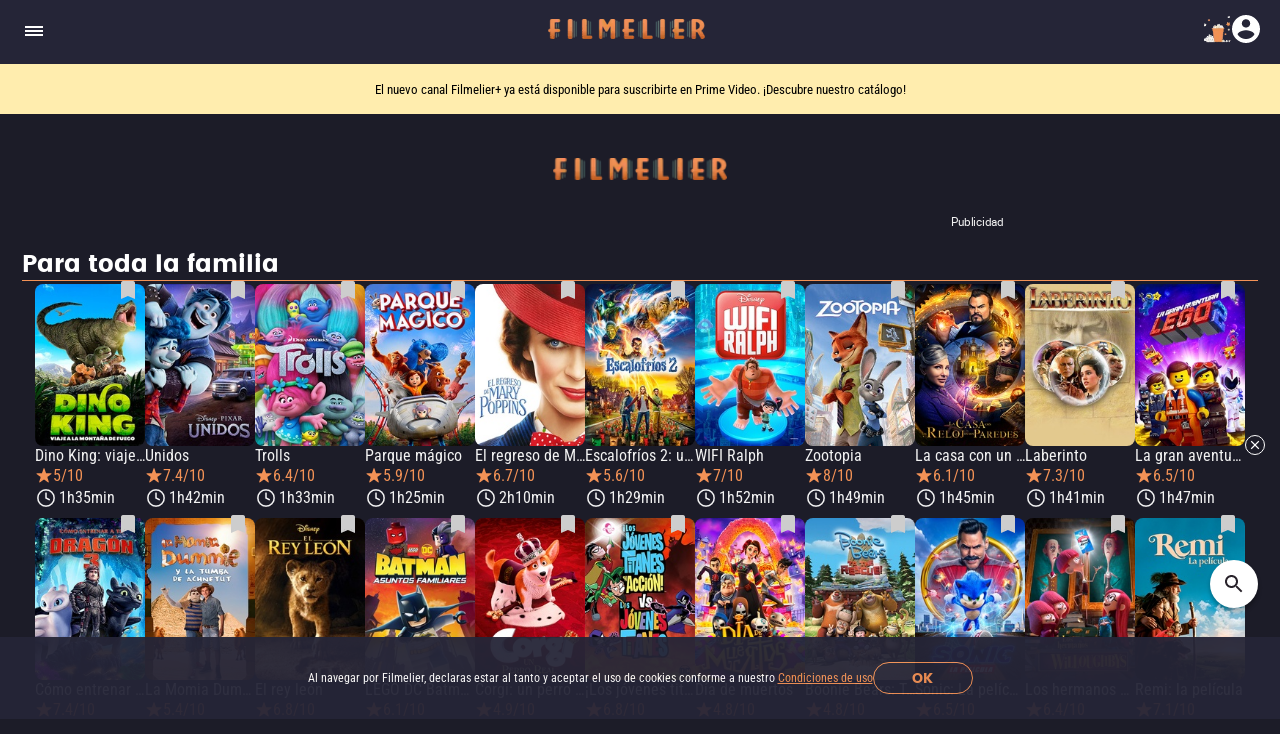

--- FILE ---
content_type: text/html; charset=utf-8
request_url: https://www.filmelier.com/mx/list/para-toda-la-familia
body_size: 54856
content:
<!DOCTYPE html><html lang="es-MX"><head><meta charSet="utf-8"/><meta name="viewport" content="width=device-width, initial-scale=1"/><script>
                window.dataLayer = window.dataLayer || [];
                function gtag(){dataLayer.push(arguments);}
                gtag('js', new Date());
                gtag('config', 'G-BG4GQQM47K');
              </script><script>
                var googletag = googletag || {};
                googletag.cmd = googletag.cmd || [];
              </script><meta property="og:image" content="https://media.filmelier.com/tit/h8L6g4/thumb/dino-king-3d-journey-to-fire-mountain_ci2ewL0.jpeg"/><meta name="twitter:image" content="https://media.filmelier.com/tit/h8L6g4/thumb/dino-king-3d-journey-to-fire-mountain_ci2ewL0.jpeg"/><script type="application/ld+json">{"@context":"https://schema.org","@type":"ItemList","itemListElement":[{"@type":"ListItem","position":1,"item":{"@type":"Movie","name":"Dino King: viaje a la montaña de fuego","url":"https://www.filmelier.com/mx/peliculas/9610/dino-king-viaje-a-la-montana-de-fuego","image":"https://media.filmelier.com/tit/IsAj17/poster/dino-king-viaje-a-la-montana-de-fuego_QoRsmv4.jpeg","duration":"PT1H35M","aggregateRating":{"@type":"AggregateRating","ratingValue":5,"bestRating":10,"ratingCount":395}}},{"@type":"ListItem","position":2,"item":{"@type":"Movie","name":"Unidos","url":"https://www.filmelier.com/mx/peliculas/8765/unidos","image":"https://media.filmelier.com/images/filmes/cartaz/onward33743.jpeg","duration":"PT1H42M","aggregateRating":{"@type":"AggregateRating","ratingValue":7.4,"bestRating":10,"ratingCount":174397}}},{"@type":"ListItem","position":3,"item":{"@type":"Movie","name":"Trolls","url":"https://www.filmelier.com/mx/peliculas/8579/trolls","image":"https://media.filmelier.com/images/filmes/cartaz/trolls54559.jpeg","duration":"PT1H33M","aggregateRating":{"@type":"AggregateRating","ratingValue":6.4,"bestRating":10,"ratingCount":94157}}},{"@type":"ListItem","position":4,"item":{"@type":"Movie","name":"Parque mágico","url":"https://www.filmelier.com/mx/peliculas/6225/parque-magico","image":"https://media.filmelier.com/images/filmes/cartaz/wonder-park10425.jpeg","duration":"PT1H25M","aggregateRating":{"@type":"AggregateRating","ratingValue":5.9,"bestRating":10,"ratingCount":12887}}},{"@type":"ListItem","position":5,"item":{"@type":"Movie","name":"El regreso de Mary Poppins","url":"https://www.filmelier.com/mx/peliculas/5038/el-regreso-de-mary-poppins","image":"https://media.filmelier.com/images/filmes/cartaz/mary-poppins-returns88517.jpeg","duration":"PT2H10M","aggregateRating":{"@type":"AggregateRating","ratingValue":6.7,"bestRating":10,"ratingCount":96437}}},{"@type":"ListItem","position":6,"item":{"@type":"Movie","name":"Escalofríos 2: una noche embrujada","url":"https://www.filmelier.com/mx/peliculas/5100/escalofrios-2-una-noche-embrujada","image":"https://media.filmelier.com/images/filmes/cartaz/goosebumps-2-haunted-halloween51493.jpeg","duration":"PT1H29M","aggregateRating":{"@type":"AggregateRating","ratingValue":5.6,"bestRating":10,"ratingCount":24229}}},{"@type":"ListItem","position":7,"item":{"@type":"Movie","name":"WIFI Ralph","url":"https://www.filmelier.com/mx/peliculas/5211/wifi-ralph","image":"https://media.filmelier.com/images/filmes/cartaz/ralph-breaks-the-internet41449.jpeg","duration":"PT1H52M","aggregateRating":{"@type":"AggregateRating","ratingValue":7,"bestRating":10,"ratingCount":188279}}},{"@type":"ListItem","position":8,"item":{"@type":"Movie","name":"Zootopia","url":"https://www.filmelier.com/mx/peliculas/5271/zootopia","image":"https://media.filmelier.com/tit/5271/poster/zootopia_VNOwEIo.jpeg","duration":"PT1H49M","aggregateRating":{"@type":"AggregateRating","ratingValue":8,"bestRating":10,"ratingCount":560483}}},{"@type":"ListItem","position":9,"item":{"@type":"Movie","name":"La casa con un reloj en sus paredes","url":"https://www.filmelier.com/mx/peliculas/5346/la-casa-con-un-reloj-en-sus-paredes","image":"https://media.filmelier.com/images/filmes/cartaz/the-house-with-a-clock-in-its-walls8633.jpeg","duration":"PT1H45M","aggregateRating":{"@type":"AggregateRating","ratingValue":6.1,"bestRating":10,"ratingCount":56180}}},{"@type":"ListItem","position":10,"item":{"@type":"Movie","name":"Laberinto","url":"https://www.filmelier.com/mx/peliculas/5646/laberinto","image":"https://media.filmelier.com/tit/5646/poster/laberinto_rCgooOg.jpeg","duration":"PT1H41M","aggregateRating":{"@type":"AggregateRating","ratingValue":7.3,"bestRating":10,"ratingCount":152993}}},{"@type":"ListItem","position":11,"item":{"@type":"Movie","name":"La gran aventura LEGO 2","url":"https://www.filmelier.com/mx/peliculas/6038/la-gran-aventura-lego-2","image":"https://media.filmelier.com/images/filmes/cartaz/the-lego-movie-2-the-second-part90785.jpeg","duration":"PT1H47M","aggregateRating":{"@type":"AggregateRating","ratingValue":6.5,"bestRating":10,"ratingCount":78680}}},{"@type":"ListItem","position":12,"item":{"@type":"Movie","name":"Cómo entrenar a tu dragón 3","url":"https://www.filmelier.com/mx/peliculas/6274/como-entrenar-a-tu-dragon-3","image":"https://media.filmelier.com/tit/6274/poster/como-entrenar-a-tu-dragon-3_g4sBt68.jpeg","duration":"PT1H44M","aggregateRating":{"@type":"AggregateRating","ratingValue":7.4,"bestRating":10,"ratingCount":155818}}},{"@type":"ListItem","position":13,"item":{"@type":"Movie","name":"La Momia Dummie, y la Tumba de Achnetut","url":"https://www.filmelier.com/mx/peliculas/6669/la-momia-dummie-y-la-tumba-de-achnetut","image":"https://media.filmelier.com/images/filmes/cartaz/dummie-de-mummie-en-de-tombe-van-achnetoet83291.jpeg","duration":"PT1H22M","aggregateRating":{"@type":"AggregateRating","ratingValue":5.4,"bestRating":10,"ratingCount":167}}},{"@type":"ListItem","position":14,"item":{"@type":"Movie","name":"El rey león","url":"https://www.filmelier.com/mx/peliculas/6835/el-rey-leon","image":"https://media.filmelier.com/images/filmes/cartaz/the-lion-king78893.jpeg","duration":"PT1H58M","aggregateRating":{"@type":"AggregateRating","ratingValue":6.8,"bestRating":10,"ratingCount":271890}}},{"@type":"ListItem","position":15,"item":{"@type":"Movie","name":"LEGO DC Batman: Asuntos familiares","url":"https://www.filmelier.com/mx/peliculas/6964/lego-dc-batman-asuntos-familiares","image":"https://media.filmelier.com/images/filmes/cartaz/lego-dc-batman-family-matters71368.jpeg","duration":"PT1H19M","aggregateRating":{"@type":"AggregateRating","ratingValue":6.1,"bestRating":10,"ratingCount":1496}}},{"@type":"ListItem","position":16,"item":{"@type":"Movie","name":"Corgi: un perro real","url":"https://www.filmelier.com/mx/peliculas/7171/corgi-un-perro-real","image":"https://media.filmelier.com/images/filmes/cartaz/the-queens-corgi81386.jpeg","duration":"PT1H25M","aggregateRating":{"@type":"AggregateRating","ratingValue":4.9,"bestRating":10,"ratingCount":7965}}},{"@type":"ListItem","position":17,"item":{"@type":"Movie","name":"¡Los jóvenes titanes en acción! vs Los jóvenes titanes","url":"https://www.filmelier.com/mx/peliculas/7644/los-jovenes-titanes-en-accion-vs-los-jovenes-titanes","image":"https://media.filmelier.com/images/filmes/cartaz/teen-titans-go-vs-teen-titans12281.jpeg","duration":"PT1H16M","aggregateRating":null}},{"@type":"ListItem","position":18,"item":{"@type":"Movie","name":"Día de muertos","url":"https://www.filmelier.com/mx/peliculas/8028/dia-de-muertos","image":"https://media.filmelier.com/images/filmes/cartaz/dia-de-muertos77559.jpeg","duration":"PT1H35M","aggregateRating":{"@type":"AggregateRating","ratingValue":4.8,"bestRating":10,"ratingCount":844}}},{"@type":"ListItem","position":19,"item":{"@type":"Movie","name":"Boonie Bears: To The Rescue","url":"https://www.filmelier.com/mx/peliculas/8155/boonie-bears-to-the-rescue","image":"https://media.filmelier.com/images/filmes/cartaz/boonie-bears-to-the-rescue90746.jpeg","duration":"PT1H33M","aggregateRating":{"@type":"AggregateRating","ratingValue":4.8,"bestRating":10,"ratingCount":327}}},{"@type":"ListItem","position":20,"item":{"@type":"Movie","name":"Sonic: La película","url":"https://www.filmelier.com/mx/peliculas/8591/sonic-la-pelicula","image":"https://media.filmelier.com/images/filmes/cartaz/sonic-the-hedgehog81187.jpeg","duration":"PT1H39M","aggregateRating":{"@type":"AggregateRating","ratingValue":6.5,"bestRating":10,"ratingCount":164973}}},{"@type":"ListItem","position":21,"item":{"@type":"Movie","name":"Los hermanos Willoughby","url":"https://www.filmelier.com/mx/peliculas/9350/los-hermanos-willoughby","image":"https://media.filmelier.com/images/filmes/cartaz/the-willoughbys17339.jpeg","duration":"PT1H30M","aggregateRating":{"@type":"AggregateRating","ratingValue":6.4,"bestRating":10,"ratingCount":21952}}},{"@type":"ListItem","position":22,"item":{"@type":"Movie","name":"Remi: la película","url":"https://www.filmelier.com/mx/peliculas/9433/remi-la-pelicula","image":"https://media.filmelier.com/images/filmes/cartaz/remi-sans-famille10616.jpeg","duration":"PT1H45M","aggregateRating":{"@type":"AggregateRating","ratingValue":7.1,"bestRating":10,"ratingCount":3078}}},{"@type":"ListItem","position":23,"item":{"@type":"Movie","name":"El viaje de Chihiro","url":"https://www.filmelier.com/mx/peliculas/8963/el-viaje-de-chihiro","image":"https://media.filmelier.com/images/tit/8963/poster/sen-to-chihiro-no-kamikakushi35983.webp","duration":"PT2H4M","aggregateRating":{"@type":"AggregateRating","ratingValue":8.6,"bestRating":10,"ratingCount":873139}}},{"@type":"ListItem","position":24,"item":{"@type":"Movie","name":"Playmobil: La película","url":"https://www.filmelier.com/mx/peliculas/7177/playmobil-la-pelicula","image":"https://media.filmelier.com/images/filmes/cartaz/playmobil-the-movie34881.jpeg","duration":"PT1H39M","aggregateRating":{"@type":"AggregateRating","ratingValue":4.9,"bestRating":10,"ratingCount":4813}}},{"@type":"ListItem","position":25,"item":{"@type":"Movie","name":"Astro Kid","url":"https://www.filmelier.com/mx/peliculas/7232/astro-kid","image":"https://media.filmelier.com/images/tit/7232/poster/terra-willy-planete-inconnue61244.webp","duration":"PT1H29M","aggregateRating":{"@type":"AggregateRating","ratingValue":6.6,"bestRating":10,"ratingCount":2384}}},{"@type":"ListItem","position":26,"item":{"@type":"Movie","name":"Ladybug: aventura de los insectos","url":"https://www.filmelier.com/mx/peliculas/7657/ladybug-aventura-de-los-insectos","image":"https://media.filmelier.com/images/filmes/cartaz/the-ladybug98226.jpeg","duration":"PT1H15M","aggregateRating":null}},{"@type":"ListItem","position":27,"item":{"@type":"Movie","name":"LEGO DC Shazam!: Magia y Monstruos","url":"https://www.filmelier.com/mx/peliculas/9533/lego-dc-shazam-magia-y-monstruos","image":"https://media.filmelier.com/images/filmes/cartaz/lego-dc-shazam-magic-monsters31660.jpeg","duration":"PT1H21M","aggregateRating":{"@type":"AggregateRating","ratingValue":6.3,"bestRating":10,"ratingCount":1273}}},{"@type":"ListItem","position":28,"item":{"@type":"Movie","name":"El mundo secreto de Arrietty","url":"https://www.filmelier.com/mx/peliculas/8967/el-mundo-secreto-de-arrietty","image":"https://media.filmelier.com/images/filmes/cartaz/kari-gurashi-no-arietti82256.jpeg","duration":"PT1H34M","aggregateRating":{"@type":"AggregateRating","ratingValue":7.6,"bestRating":10,"ratingCount":107451}}},{"@type":"ListItem","position":29,"item":{"@type":"Movie","name":"Ponyo y el secreto de la sirenita","url":"https://www.filmelier.com/mx/peliculas/9295/ponyo-y-el-secreto-de-la-sirenita","image":"https://media.filmelier.com/images/tit/9295/poster/gake-no-ue-no-ponyo19763.webp","duration":"PT1H42M","aggregateRating":{"@type":"AggregateRating","ratingValue":7.6,"bestRating":10,"ratingCount":168652}}},{"@type":"ListItem","position":30,"item":{"@type":"Movie","name":"Valiente","url":"https://www.filmelier.com/mx/peliculas/9471/valiente","image":"https://media.filmelier.com/images/filmes/cartaz/brave3588.jpeg","duration":"PT1H35M","aggregateRating":{"@type":"AggregateRating","ratingValue":7.1,"bestRating":10,"ratingCount":450804}}},{"@type":"ListItem","position":31,"item":{"@type":"Movie","name":"Pachamama","url":"https://www.filmelier.com/mx/peliculas/6537/pachamama","image":"https://media.filmelier.com/images/filmes/cartaz/pachamama79772.jpeg","duration":"PT1H11M","aggregateRating":{"@type":"AggregateRating","ratingValue":6.8,"bestRating":10,"ratingCount":1020}}},{"@type":"ListItem","position":32,"item":{"@type":"Movie","name":"Mi mascota es un león","url":"https://www.filmelier.com/mx/peliculas/6489/mi-mascota-es-un-leon","image":"https://media.filmelier.com/images/tit/6489/poster/mia-et-le-lion-blanc91125.webp","duration":"PT1H38M","aggregateRating":{"@type":"AggregateRating","ratingValue":6.5,"bestRating":10,"ratingCount":6541}}},{"@type":"ListItem","position":33,"item":{"@type":"Movie","name":"La Liga de Los 5","url":"https://www.filmelier.com/mx/peliculas/8939/la-liga-de-los-5","image":"https://media.filmelier.com/images/filmes/cartaz/la-liga-de-los-581689.jpeg","duration":"PT1H29M","aggregateRating":{"@type":"AggregateRating","ratingValue":6.3,"bestRating":10,"ratingCount":158}}},{"@type":"ListItem","position":34,"item":{"@type":"Movie","name":"La pelea estelar","url":"https://www.filmelier.com/mx/peliculas/9128/la-pelea-estelar","image":"https://media.filmelier.com/images/filmes/cartaz/the-main-event27498.jpeg","duration":"PT1H41M","aggregateRating":{"@type":"AggregateRating","ratingValue":4.8,"bestRating":10,"ratingCount":2749}}},{"@type":"ListItem","position":35,"item":{"@type":"Movie","name":"Mary Poppins","url":"https://www.filmelier.com/mx/peliculas/7891/mary-poppins","image":"https://media.filmelier.com/images/filmes/cartaz/mary-poppins83696.jpeg","duration":"PT2H19M","aggregateRating":{"@type":"AggregateRating","ratingValue":7.8,"bestRating":10,"ratingCount":188732}}},{"@type":"ListItem","position":36,"item":{"@type":"Movie","name":"Moana: un mar de aventuras","url":"https://www.filmelier.com/mx/peliculas/6643/moana-un-mar-de-aventuras","image":"https://media.filmelier.com/tit/e9o1Ws/poster/moana-un-mar-de-aventuras_CC7pvgs.jpeg","duration":"PT1H48M","aggregateRating":{"@type":"AggregateRating","ratingValue":7.6,"bestRating":10,"ratingCount":390893}}},{"@type":"ListItem","position":37,"item":{"@type":"Movie","name":"Toy Story","url":"https://www.filmelier.com/mx/peliculas/6538/toy-story","image":"https://media.filmelier.com/images/filmes/cartaz/toy-story42230.jpeg","duration":"PT1H21M","aggregateRating":{"@type":"AggregateRating","ratingValue":8.3,"bestRating":10,"ratingCount":1089190}}},{"@type":"ListItem","position":38,"item":{"@type":"Movie","name":"Toy Story 2","url":"https://www.filmelier.com/mx/peliculas/6539/toy-story-2","image":"https://media.filmelier.com/images/filmes/cartaz/toy-story-222016.jpeg","duration":"PT1H33M","aggregateRating":{"@type":"AggregateRating","ratingValue":7.9,"bestRating":10,"ratingCount":630475}}},{"@type":"ListItem","position":39,"item":{"@type":"Movie","name":"Toy Story 3","url":"https://www.filmelier.com/mx/peliculas/6540/toy-story-3","image":"https://media.filmelier.com/images/filmes/cartaz/toy-story-38312.jpeg","duration":"PT1H43M","aggregateRating":{"@type":"AggregateRating","ratingValue":8.3,"bestRating":10,"ratingCount":907530}}},{"@type":"ListItem","position":40,"item":{"@type":"Movie","name":"Toy Story 4","url":"https://www.filmelier.com/mx/peliculas/6541/toy-story-4","image":"https://media.filmelier.com/images/filmes/cartaz/toy-story-480607.jpeg","duration":"PT1H40M","aggregateRating":{"@type":"AggregateRating","ratingValue":7.7,"bestRating":10,"ratingCount":287826}}},{"@type":"ListItem","position":41,"item":{"@type":"Movie","name":"La pequeña traviesa","url":"https://www.filmelier.com/mx/peliculas/6738/la-pequena-traviesa","image":"https://media.filmelier.com/images/filmes/cartaz/liliane-susewind-ein-tierisches-abenteuer63233.jpeg","duration":"PT1H40M","aggregateRating":{"@type":"AggregateRating","ratingValue":4.9,"bestRating":10,"ratingCount":576}}},{"@type":"ListItem","position":42,"item":{"@type":"Movie","name":"Mi amigo Enzo","url":"https://www.filmelier.com/mx/peliculas/7038/mi-amigo-enzo","image":"https://media.filmelier.com/images/filmes/cartaz/the-art-of-racing-in-the-rain17647.jpeg","duration":"PT1H49M","aggregateRating":{"@type":"AggregateRating","ratingValue":7.6,"bestRating":10,"ratingCount":39668}}},{"@type":"ListItem","position":43,"item":{"@type":"Movie","name":"La marcha de los pingüinos 2: el llamado del Atlántico","url":"https://www.filmelier.com/mx/peliculas/7102/la-marcha-de-los-pinguinos-2-el-llamado-del-atlantico","image":"https://media.filmelier.com/images/filmes/cartaz/march-of-the-penguins-2-the-next-step40947.jpeg","duration":"PT1H25M","aggregateRating":{"@type":"AggregateRating","ratingValue":6.6,"bestRating":10,"ratingCount":874}}},{"@type":"ListItem","position":44,"item":{"@type":"Movie","name":"Buscando a Nemo","url":"https://www.filmelier.com/mx/peliculas/7125/buscando-a-nemo","image":"https://media.filmelier.com/images/filmes/cartaz/finding-nemo16783.jpeg","duration":"PT1H41M","aggregateRating":{"@type":"AggregateRating","ratingValue":8.2,"bestRating":10,"ratingCount":1131981}}},{"@type":"ListItem","position":45,"item":{"@type":"Movie","name":"Buscando a Dory","url":"https://www.filmelier.com/mx/peliculas/7132/buscando-a-dory","image":"https://media.filmelier.com/images/filmes/cartaz/finding-dory33746.jpeg","duration":"PT1H37M","aggregateRating":{"@type":"AggregateRating","ratingValue":7.2,"bestRating":10,"ratingCount":310786}}},{"@type":"ListItem","position":46,"item":{"@type":"Movie","name":"La vida secreta de tus mascotas 2","url":"https://www.filmelier.com/mx/peliculas/7357/la-vida-secreta-de-tus-mascotas-2","image":"https://media.filmelier.com/images/filmes/cartaz/the-secret-life-of-pets-221805.jpeg","duration":"PT1H26M","aggregateRating":{"@type":"AggregateRating","ratingValue":6.4,"bestRating":10,"ratingCount":70576}}},{"@type":"ListItem","position":47,"item":{"@type":"Movie","name":"Un amigo abominable","url":"https://www.filmelier.com/mx/peliculas/7391/un-amigo-abominable","image":"https://media.filmelier.com/images/filmes/cartaz/abominable53615.jpeg","duration":"PT1H37M","aggregateRating":{"@type":"AggregateRating","ratingValue":7,"bestRating":10,"ratingCount":43341}}},{"@type":"ListItem","position":48,"item":{"@type":"Movie","name":"Maléfica: dueña del mal","url":"https://www.filmelier.com/mx/peliculas/7542/malefica-duena-del-mal","image":"https://media.filmelier.com/images/filmes/cartaz/maleficent-mistress-of-evil13843.jpeg","duration":"PT1H58M","aggregateRating":{"@type":"AggregateRating","ratingValue":6.6,"bestRating":10,"ratingCount":121588}}},{"@type":"ListItem","position":49,"item":{"@type":"Movie","name":"Agente 00-Gato","url":"https://www.filmelier.com/mx/peliculas/7675/agente-00-gato","image":"https://media.filmelier.com/images/filmes/cartaz/marnies-welt29764.jpeg","duration":"PT1H32M","aggregateRating":{"@type":"AggregateRating","ratingValue":5.4,"bestRating":10,"ratingCount":1360}}},{"@type":"ListItem","position":50,"item":{"@type":"Movie","name":"Los locos Addams","url":"https://www.filmelier.com/mx/peliculas/7710/los-locos-addams","image":"https://media.filmelier.com/images/filmes/cartaz/the-addams-family39024.jpeg","duration":"PT1H26M","aggregateRating":{"@type":"AggregateRating","ratingValue":5.8,"bestRating":10,"ratingCount":45638}}},{"@type":"ListItem","position":51,"item":{"@type":"Movie","name":"Marley y yo","url":"https://www.filmelier.com/mx/peliculas/7747/marley-y-yo","image":"https://media.filmelier.com/images/filmes/cartaz/marley-me53450.jpeg","duration":"PT1H55M","aggregateRating":{"@type":"AggregateRating","ratingValue":7,"bestRating":10,"ratingCount":169735}}},{"@type":"ListItem","position":52,"item":{"@type":"Movie","name":"Klaus","url":"https://www.filmelier.com/mx/peliculas/7768/klaus","image":"https://media.filmelier.com/images/filmes/cartaz/klaus61754.jpeg","duration":"PT1H37M","aggregateRating":{"@type":"AggregateRating","ratingValue":8.2,"bestRating":10,"ratingCount":195322}}},{"@type":"ListItem","position":53,"item":{"@type":"Movie","name":"La novicia rebelde","url":"https://www.filmelier.com/mx/peliculas/7892/la-novicia-rebelde","image":"https://media.filmelier.com/images/filmes/cartaz/the-sound-of-music62947.jpeg","duration":"PT2H54M","aggregateRating":{"@type":"AggregateRating","ratingValue":8.1,"bestRating":10,"ratingCount":266405}}},{"@type":"ListItem","position":54,"item":{"@type":"Movie","name":"Frozen II","url":"https://www.filmelier.com/mx/peliculas/7917/frozen-ii","image":"https://media.filmelier.com/images/filmes/cartaz/frozen-ii16709.jpeg","duration":"PT1H43M","aggregateRating":{"@type":"AggregateRating","ratingValue":6.8,"bestRating":10,"ratingCount":199922}}},{"@type":"ListItem","position":55,"item":{"@type":"Movie","name":"Justicia del Ártico: escuadrón del trueno","url":"https://www.filmelier.com/mx/peliculas/7921/justicia-del-artico-escuadron-del-trueno","image":"https://media.filmelier.com/images/filmes/cartaz/arctic-dogs6437.jpeg","duration":"PT1H32M","aggregateRating":{"@type":"AggregateRating","ratingValue":4.8,"bestRating":10,"ratingCount":2316}}},{"@type":"ListItem","position":56,"item":{"@type":"Movie","name":"Navidad, loca Navidad","url":"https://www.filmelier.com/mx/peliculas/7925/navidad-loca-navidad","image":"https://media.filmelier.com/images/filmes/cartaz/holiday-rush45964.jpeg","duration":"PT1H33M","aggregateRating":{"@type":"AggregateRating","ratingValue":5,"bestRating":10,"ratingCount":3192}}},{"@type":"ListItem","position":57,"item":{"@type":"Movie","name":"Jugando con fuego","url":"https://www.filmelier.com/mx/peliculas/8043/jugando-con-fuego","image":"https://media.filmelier.com/images/filmes/cartaz/playing-with-fire57568.jpeg","duration":"PT1H36M","aggregateRating":{"@type":"AggregateRating","ratingValue":5.1,"bestRating":10,"ratingCount":16781}}},{"@type":"ListItem","position":58,"item":{"@type":"Movie","name":"Angry Birds 2: la película","url":"https://www.filmelier.com/mx/peliculas/8152/angry-birds-2-la-pelicula","image":"https://media.filmelier.com/images/filmes/cartaz/angry-birds-movie-295617.jpeg","duration":"PT1H36M","aggregateRating":{"@type":"AggregateRating","ratingValue":6.4,"bestRating":10,"ratingCount":36723}}},{"@type":"ListItem","position":59,"item":{"@type":"Movie","name":"Un buen día en el vecindario","url":"https://www.filmelier.com/mx/peliculas/8245/un-buen-dia-en-el-vecindario","image":"https://media.filmelier.com/images/filmes/cartaz/a-beautiful-day-in-the-neighborhood69011.jpeg","duration":"PT1H49M","aggregateRating":{"@type":"AggregateRating","ratingValue":7.2,"bestRating":10,"ratingCount":90159}}},{"@type":"ListItem","position":60,"item":{"@type":"Movie","name":"Troop Zero","url":"https://www.filmelier.com/mx/peliculas/8363/troop-zero","image":"https://media.filmelier.com/images/filmes/cartaz/troop-zero32285.jpeg","duration":"PT1H34M","aggregateRating":{"@type":"AggregateRating","ratingValue":6.9,"bestRating":10,"ratingCount":12389}}},{"@type":"ListItem","position":61,"item":{"@type":"Movie","name":"Locuras en la nieve","url":"https://www.filmelier.com/mx/peliculas/8370/locuras-en-la-nieve","image":"https://media.filmelier.com/images/filmes/cartaz/racetime89789.jpeg","duration":"PT1H29M","aggregateRating":{"@type":"AggregateRating","ratingValue":5.5,"bestRating":10,"ratingCount":587}}},{"@type":"ListItem","position":62,"item":{"@type":"Movie","name":"Intensa-Mente","url":"https://www.filmelier.com/mx/peliculas/8392/intensa-mente","image":"https://media.filmelier.com/images/filmes/cartaz/inside-out85117.jpeg","duration":"PT1H35M","aggregateRating":{"@type":"AggregateRating","ratingValue":8.1,"bestRating":10,"ratingCount":832560}}},{"@type":"ListItem","position":63,"item":{"@type":"Movie","name":"Frozen: Una aventura congelada","url":"https://www.filmelier.com/mx/peliculas/8416/frozen-una-aventura-congelada","image":"https://media.filmelier.com/images/filmes/cartaz/frozen66969.jpeg","duration":"PT1H42M","aggregateRating":{"@type":"AggregateRating","ratingValue":7.4,"bestRating":10,"ratingCount":673515}}},{"@type":"ListItem","position":64,"item":{"@type":"Movie","name":"Mi papá se llama Lola","url":"https://www.filmelier.com/mx/peliculas/8425/mi-papa-se-llama-lola","image":"https://media.filmelier.com/images/filmes/cartaz/lola-pater90885.jpeg","duration":"PT1H20M","aggregateRating":{"@type":"AggregateRating","ratingValue":6.4,"bestRating":10,"ratingCount":480}}},{"@type":"ListItem","position":65,"item":{"@type":"Movie","name":"Los Rodríguez y el más allá","url":"https://www.filmelier.com/mx/peliculas/8434/los-rodriguez-y-el-mas-alla","image":"https://media.filmelier.com/images/filmes/cartaz/los-rodriguez-y-el-mas-alla2420.jpeg","duration":"PT1H56M","aggregateRating":{"@type":"AggregateRating","ratingValue":4.7,"bestRating":10,"ratingCount":554}}},{"@type":"ListItem","position":66,"item":{"@type":"Movie","name":"Harry Potter y la Piedra Filosofal","url":"https://www.filmelier.com/mx/peliculas/8465/harry-potter-y-la-piedra-filosofal","image":"https://media.filmelier.com/images/tit/8465/poster/harry-potter-and-the-sorcerers-stone65573.webp","duration":"PT2H32M","aggregateRating":{"@type":"AggregateRating","ratingValue":7.6,"bestRating":10,"ratingCount":873717}}},{"@type":"ListItem","position":67,"item":{"@type":"Movie","name":"Harry Potter y la cámara secreta","url":"https://www.filmelier.com/mx/peliculas/8467/harry-potter-y-la-camara-secreta","image":"https://media.filmelier.com/images/tit/8467/poster/harry-potter-and-the-chamber-of-secrets89605.webp","duration":"PT2H41M","aggregateRating":{"@type":"AggregateRating","ratingValue":7.4,"bestRating":10,"ratingCount":706005}}},{"@type":"ListItem","position":68,"item":{"@type":"Movie","name":"Harry Potter y el cáliz de fuego","url":"https://www.filmelier.com/mx/peliculas/8469/harry-potter-y-el-caliz-de-fuego","image":"https://media.filmelier.com/images/tit/8469/poster/harry-potter-and-the-goblet-of-fire48415.webp","duration":"PT2H37M","aggregateRating":{"@type":"AggregateRating","ratingValue":7.7,"bestRating":10,"ratingCount":694845}}},{"@type":"ListItem","position":69,"item":{"@type":"Movie","name":"Harry Potter y la Orden del Fénix","url":"https://www.filmelier.com/mx/peliculas/8471/harry-potter-y-la-orden-del-fenix","image":"https://media.filmelier.com/images/tit/8471/poster/harry-potter-and-the-order-of-the-phoenix95800.webp","duration":"PT2H18M","aggregateRating":{"@type":"AggregateRating","ratingValue":7.5,"bestRating":10,"ratingCount":645802}}},{"@type":"ListItem","position":70,"item":{"@type":"Movie","name":"Shaun el cordero la película: granjagedón","url":"https://www.filmelier.com/mx/peliculas/8538/shaun-el-cordero-la-pelicula-granjagedon","image":"https://media.filmelier.com/images/filmes/cartaz/a-shaun-the-sheep-movie-farmageddon8528.jpeg","duration":"PT1H26M","aggregateRating":{"@type":"AggregateRating","ratingValue":6.8,"bestRating":10,"ratingCount":15951}}},{"@type":"ListItem","position":71,"item":{"@type":"Movie","name":"El castillo en el cielo","url":"https://www.filmelier.com/mx/peliculas/8621/el-castillo-en-el-cielo","image":"https://media.filmelier.com/images/filmes/cartaz/tenku-no-shiro-rapyuta4802.jpeg","duration":"PT2H4M","aggregateRating":{"@type":"AggregateRating","ratingValue":8,"bestRating":10,"ratingCount":186238}}},{"@type":"ListItem","position":72,"item":{"@type":"Movie","name":"Kiki: entregas a domicilio","url":"https://www.filmelier.com/mx/peliculas/8625/kiki-entregas-a-domicilio","image":"https://media.filmelier.com/images/tit/8625/poster/majo-no-takkyubin68725.webp","duration":"PT1H44M","aggregateRating":{"@type":"AggregateRating","ratingValue":7.8,"bestRating":10,"ratingCount":170720}}},{"@type":"ListItem","position":73,"item":{"@type":"Movie","name":"Hair Love","url":"https://www.filmelier.com/mx/peliculas/8666/hair-love","image":"https://media.filmelier.com/images/filmes/cartaz/hair-love97949.jpeg","duration":"PT0H7M","aggregateRating":{"@type":"AggregateRating","ratingValue":6.6,"bestRating":10,"ratingCount":18}}}]}</script><meta property="og:locale" content="es-MX"/><meta property="og:locale:alternate" content="en"/><meta property="og:locale:alternate" content="pt-BR"/><meta name="twitter:domain" content="https://www.filmelier.com/mx"/><meta name="next-head-count" content="11"/><meta http-equiv="X-UA-Compatible" content="IE=edge"/><meta name="robots" content="index, follow"/><meta name="author" content="Filmelier"/><meta name="twitter:card" content="summary_large_image"/><meta name="twitter:site" content="@FilmelierBR"/><meta name="twitter:creator" content="@FilmelierBR"/><meta property="og:site_name" content="Filmelier"/><meta property="og:type" content="website"/><meta property="og:image:width" content="476"/><meta property="og:image:height" content="248"/><meta property="fb:app_id" content="407385426350081"/><link rel="preconnect" href="https://media.filmelier.com"/><link rel="dns-prefetch" href="https://media.filmelier.com"/><link rel="preconnect" href="https://fonts.gstatic.com/s/roboto/v32/KFOlCnqEu92Fr1MmSU5fBBc4AMP6lQ.woff2"/><link rel="preconnect" href="https://fonts.gstatic.com/s/roboto/v32/KFOlCnqEu92Fr1MmWUlfBBc4AMP6lQ.woff2"/><link rel="preconnect" href="https://fonts.gstatic.com/s/roboto/v32/KFOmCnqEu92Fr1Mu4mxKKTU1Kg.woff2"/><link rel="preload" href="/fonts/Roboto/Roboto-Regular.woff2" as="font" type="font/woff2" crossorigin="anonymous"/><link rel="preload" href="/fonts/Poppins/Poppins-Bold.woff2" as="font" type="font/woff2" crossorigin="anonymous"/><link rel="preload" href="/fonts/Roboto/RobotoCondensed-Regular.woff2" as="font" type="font/woff2" crossorigin="anonymous"/><link rel="preload" href="/images/film_placeholder.webp" as="image" type="image/webp" crossorigin="anonymous"/><link rel="apple-touch-icon" sizes="57x57" href="https://static.filmelier.com/dist/images/favicon/apple-icon-57x57.png?v=1.45.0"/><link rel="apple-touch-icon" sizes="60x60" href="https://static.filmelier.com/dist/images/favicon/apple-icon-60x60.png?v=1.45.0"/><link rel="apple-touch-icon" sizes="72x72" href="https://static.filmelier.com/dist/images/favicon/apple-icon-72x72.png?v=1.45.0"/><link rel="apple-touch-icon" sizes="76x76" href="https://static.filmelier.com/dist/images/favicon/apple-icon-76x76.png?v=1.45.0"/><link rel="apple-touch-icon" sizes="114x114" href="https://static.filmelier.com/dist/images/favicon/apple-icon-114x114.png?v=1.45.0"/><link rel="apple-touch-icon" sizes="120x120" href="https://static.filmelier.com/dist/images/favicon/apple-icon-120x120.png?v=1.45.0"/><link rel="apple-touch-icon" sizes="144x144" href="https://static.filmelier.com/dist/images/favicon/apple-icon-144x144.png?v=1.45.0"/><link rel="apple-touch-icon" sizes="152x152" href="https://static.filmelier.com/dist/images/favicon/apple-icon-152x152.png?v=1.45.0"/><link rel="apple-touch-icon" sizes="180x180" href="https://static.filmelier.com/dist/images/favicon/apple-icon-180x180.png?v=1.45.0"/><link rel="icon" type="image/png" sizes="192x192" href="https://static.filmelier.com/dist/images/favicon/android-icon-192x192.png?v=1.45.0"/><link rel="icon" type="image/png" sizes="32x32" href="https://static.filmelier.com/dist/images/favicon/favicon-32x32.png?v=1.45.0"/><link rel="icon" type="image/png" sizes="96x96" href="https://static.filmelier.com/dist/images/favicon/favicon-96x96.png?v=1.45.0"/><link rel="icon" type="image/png" sizes="16x16" href="https://static.filmelier.com/dist/images/favicon/favicon-16x16.png?v=1.45.0"/><meta name="msapplication-TileColor" content="#1c1c28"/><meta name="msapplication-TileImage" content="https://static.filmelier.com/dist/images/favicon/ms-icon-144x144.png?v=1.45.0"/><meta name="theme-color" content="#1c1c28"/><script src="/region.js" async=""></script><script async="" src="https://fundingchoicesmessages.google.com/i/pub-1973017025763901?ers=1"></script><script>
                (function(){
                  function signalGooglefcPresent(){
                    if(!window.frames['googlefcPresent']){
                      if(document.body){
                        const iframe=document.createElement('iframe');
                        iframe.style='width:0;height:0;border:none;z-index:-1000;left:-1000px;top:-1000px;';
                        iframe.style.display='none';
                        iframe.name='googlefcPresent';
                        document.body.appendChild(iframe);
                      }else{
                        setTimeout(signalGooglefcPresent,0);
                      }
                    }
                  }
                  signalGooglefcPresent();
                })();
            </script><link data-next-font="" rel="preconnect" href="/" crossorigin="anonymous"/><link rel="preload" href="/_next/static/css/c9bdabaf75c18ba1.css" as="style"/><link rel="stylesheet" href="/_next/static/css/c9bdabaf75c18ba1.css" data-n-g=""/><link rel="preload" href="/_next/static/css/449b770cbcd92e33.css" as="style"/><link rel="stylesheet" href="/_next/static/css/449b770cbcd92e33.css" data-n-p=""/><noscript data-n-css=""></noscript><script defer="" nomodule="" src="/_next/static/chunks/polyfills-42372ed130431b0a.js"></script><script src="/_next/static/chunks/webpack-e8ab9ebb3d0bd8c8.js" defer=""></script><script src="/_next/static/chunks/framework-cbb6607db9902217.js" defer=""></script><script src="/_next/static/chunks/main-293e89bd87386835.js" defer=""></script><script src="/_next/static/chunks/pages/_app-d2a9b4cb301df96f.js" defer=""></script><script src="/_next/static/chunks/pages/list/%5Bslug%5D-ac96e085ef5dfd3b.js" defer=""></script><script src="/_next/static/qidTUZjh5nv-pudsuoTpT/_buildManifest.js" defer=""></script><script src="/_next/static/qidTUZjh5nv-pudsuoTpT/_ssgManifest.js" defer=""></script></head><body><div id="__next"><div></div><header class="styles_headerContainer__5wTW5"></header><main><div class="styles_container__IUoCs  styles_container-with-top-bar-newsletter__VDLIP "><div id="top-bar-newsletter" class="styles_top-bar-newsletter-content__us5Pk" style="background-color:#FFEDAE"><div class="styles_top-bar-newsletter-text__Pur0Z styles_fade__59_kV"><p><span>&iexcl;Entre tantas opciones, <strong>recibe lo que m&aacute;s vale tu tiempo!</strong> </span>Cada viernes, en tu correo electr&oacute;nico.</p></div></div><div class="styles_content__dPw2d styles_content__LZ8Lk "><div class="flex align-items-center"><center class="styles_banner-top__MBHKj"><div></div></center><h1>Para toda la familia</h1></div><div class="styles_lists-container__JDQsO"><div class="styles_list-container-item__2FYS_ styles_non-carousel__OQFr9"><button type="button" class="styles_not-saved__DmpLF styles_carousel__x0qLl"></button><a href="/mx/peliculas/9610/dino-king-viaje-a-la-montana-de-fuego"><img data-src="https://media.filmelier.com/tit/IsAj17/poster/dino-king-viaje-a-la-montana-de-fuego_QoRsmv4.jpeg" alt="Filmelier Image" draggable="false" title="Dino King: viaje a la montaña de fuego" loading="lazy" decoding="async" data-nimg="fill" class="" style="position:absolute;height:100%;width:100%;left:0;top:0;right:0;bottom:0;color:transparent" src="https://media.filmelier.com/tit/IsAj17/poster/dino-king-viaje-a-la-montana-de-fuego_QoRsmv4.jpeg"/><div class="styles_title-infos__urZ45" style="gap:5px"><h2 class="styles_title__3AGJt">Dino King: viaje a la montaña de fuego</h2><div class="styles_rating-and-runtime__6YaYO"><p class="styles_imdb-rating__uv1dm">5/10</p><p class="styles_running-time__QEST8">1h35min</p></div></div></a></div><div class="styles_list-container-item__2FYS_ styles_non-carousel__OQFr9"><button type="button" class="styles_not-saved__DmpLF styles_carousel__x0qLl"></button><a href="/mx/peliculas/8765/unidos"><img data-src="https://media.filmelier.com/images/filmes/cartaz/onward33743.jpeg" alt="Filmelier Image" draggable="false" title="Unidos" loading="lazy" decoding="async" data-nimg="fill" class="" style="position:absolute;height:100%;width:100%;left:0;top:0;right:0;bottom:0;color:transparent" src="https://media.filmelier.com/images/filmes/cartaz/onward33743.jpeg"/><div class="styles_title-infos__urZ45" style="gap:5px"><h2 class="styles_title__3AGJt">Unidos</h2><div class="styles_rating-and-runtime__6YaYO"><p class="styles_imdb-rating__uv1dm">7.4/10</p><p class="styles_running-time__QEST8">1h42min</p></div></div></a></div><div class="styles_list-container-item__2FYS_ styles_non-carousel__OQFr9"><button type="button" class="styles_not-saved__DmpLF styles_carousel__x0qLl"></button><a href="/mx/peliculas/8579/trolls"><img data-src="https://media.filmelier.com/images/filmes/cartaz/trolls54559.jpeg" alt="Filmelier Image" draggable="false" title="Trolls" loading="lazy" decoding="async" data-nimg="fill" class="" style="position:absolute;height:100%;width:100%;left:0;top:0;right:0;bottom:0;color:transparent" src="https://media.filmelier.com/images/filmes/cartaz/trolls54559.jpeg"/><div class="styles_title-infos__urZ45" style="gap:5px"><h2 class="styles_title__3AGJt">Trolls</h2><div class="styles_rating-and-runtime__6YaYO"><p class="styles_imdb-rating__uv1dm">6.4/10</p><p class="styles_running-time__QEST8">1h33min</p></div></div></a></div><div class="styles_list-container-item__2FYS_ styles_non-carousel__OQFr9"><button type="button" class="styles_not-saved__DmpLF styles_carousel__x0qLl"></button><a href="/mx/peliculas/6225/parque-magico"><img data-src="https://media.filmelier.com/images/filmes/cartaz/wonder-park10425.jpeg" alt="Filmelier Image" draggable="false" title="Parque mágico" loading="lazy" decoding="async" data-nimg="fill" class="" style="position:absolute;height:100%;width:100%;left:0;top:0;right:0;bottom:0;color:transparent" src="https://media.filmelier.com/images/filmes/cartaz/wonder-park10425.jpeg"/><div class="styles_title-infos__urZ45" style="gap:5px"><h2 class="styles_title__3AGJt">Parque mágico</h2><div class="styles_rating-and-runtime__6YaYO"><p class="styles_imdb-rating__uv1dm">5.9/10</p><p class="styles_running-time__QEST8">1h25min</p></div></div></a></div><div class="styles_list-container-item__2FYS_ styles_non-carousel__OQFr9"><button type="button" class="styles_not-saved__DmpLF styles_carousel__x0qLl"></button><a href="/mx/peliculas/5038/el-regreso-de-mary-poppins"><img data-src="https://media.filmelier.com/images/filmes/cartaz/mary-poppins-returns88517.jpeg" alt="Filmelier Image" draggable="false" title="El regreso de Mary Poppins" loading="lazy" decoding="async" data-nimg="fill" class="" style="position:absolute;height:100%;width:100%;left:0;top:0;right:0;bottom:0;color:transparent" src="https://media.filmelier.com/images/filmes/cartaz/mary-poppins-returns88517.jpeg"/><div class="styles_title-infos__urZ45" style="gap:5px"><h2 class="styles_title__3AGJt">El regreso de Mary Poppins</h2><div class="styles_rating-and-runtime__6YaYO"><p class="styles_imdb-rating__uv1dm">6.7/10</p><p class="styles_running-time__QEST8">2h10min</p></div></div></a></div><div class="styles_list-container-item__2FYS_ styles_non-carousel__OQFr9"><button type="button" class="styles_not-saved__DmpLF styles_carousel__x0qLl"></button><a href="/mx/peliculas/5100/escalofrios-2-una-noche-embrujada"><img data-src="https://media.filmelier.com/images/filmes/cartaz/goosebumps-2-haunted-halloween51493.jpeg" alt="Filmelier Image" draggable="false" title="Escalofríos 2: una noche embrujada" loading="lazy" decoding="async" data-nimg="fill" class="" style="position:absolute;height:100%;width:100%;left:0;top:0;right:0;bottom:0;color:transparent" src="https://media.filmelier.com/images/filmes/cartaz/goosebumps-2-haunted-halloween51493.jpeg"/><div class="styles_title-infos__urZ45" style="gap:5px"><h2 class="styles_title__3AGJt">Escalofríos 2: una noche embrujada</h2><div class="styles_rating-and-runtime__6YaYO"><p class="styles_imdb-rating__uv1dm">5.6/10</p><p class="styles_running-time__QEST8">1h29min</p></div></div></a></div><div class="styles_list-container-item__2FYS_ styles_non-carousel__OQFr9"><button type="button" class="styles_not-saved__DmpLF styles_carousel__x0qLl"></button><a href="/mx/peliculas/5211/wifi-ralph"><img data-src="https://media.filmelier.com/images/filmes/cartaz/ralph-breaks-the-internet41449.jpeg" alt="Filmelier Image" draggable="false" title="WIFI Ralph" loading="lazy" decoding="async" data-nimg="fill" class="" style="position:absolute;height:100%;width:100%;left:0;top:0;right:0;bottom:0;color:transparent" src="https://media.filmelier.com/images/filmes/cartaz/ralph-breaks-the-internet41449.jpeg"/><div class="styles_title-infos__urZ45" style="gap:5px"><h2 class="styles_title__3AGJt">WIFI Ralph</h2><div class="styles_rating-and-runtime__6YaYO"><p class="styles_imdb-rating__uv1dm">7/10</p><p class="styles_running-time__QEST8">1h52min</p></div></div></a></div><div class="styles_list-container-item__2FYS_ styles_non-carousel__OQFr9"><button type="button" class="styles_not-saved__DmpLF styles_carousel__x0qLl"></button><a href="/mx/peliculas/5271/zootopia"><img data-src="https://media.filmelier.com/tit/5271/poster/zootopia_VNOwEIo.jpeg" alt="Filmelier Image" draggable="false" title="Zootopia" loading="lazy" decoding="async" data-nimg="fill" class="" style="position:absolute;height:100%;width:100%;left:0;top:0;right:0;bottom:0;color:transparent" src="https://media.filmelier.com/tit/5271/poster/zootopia_VNOwEIo.jpeg"/><div class="styles_title-infos__urZ45" style="gap:5px"><h2 class="styles_title__3AGJt">Zootopia</h2><div class="styles_rating-and-runtime__6YaYO"><p class="styles_imdb-rating__uv1dm">8/10</p><p class="styles_running-time__QEST8">1h49min</p></div></div></a></div><div class="styles_list-container-item__2FYS_ styles_non-carousel__OQFr9"><button type="button" class="styles_not-saved__DmpLF styles_carousel__x0qLl"></button><a href="/mx/peliculas/5346/la-casa-con-un-reloj-en-sus-paredes"><img data-src="https://media.filmelier.com/images/filmes/cartaz/the-house-with-a-clock-in-its-walls8633.jpeg" alt="Filmelier Image" draggable="false" title="La casa con un reloj en sus paredes" loading="lazy" decoding="async" data-nimg="fill" class="" style="position:absolute;height:100%;width:100%;left:0;top:0;right:0;bottom:0;color:transparent" src="https://media.filmelier.com/images/filmes/cartaz/the-house-with-a-clock-in-its-walls8633.jpeg"/><div class="styles_title-infos__urZ45" style="gap:5px"><h2 class="styles_title__3AGJt">La casa con un reloj en sus paredes</h2><div class="styles_rating-and-runtime__6YaYO"><p class="styles_imdb-rating__uv1dm">6.1/10</p><p class="styles_running-time__QEST8">1h45min</p></div></div></a></div><div class="styles_list-container-item__2FYS_ styles_non-carousel__OQFr9"><button type="button" class="styles_not-saved__DmpLF styles_carousel__x0qLl"></button><a href="/mx/peliculas/5646/laberinto"><img data-src="https://media.filmelier.com/tit/5646/poster/laberinto_rCgooOg.jpeg" alt="Filmelier Image" draggable="false" title="Laberinto" loading="lazy" decoding="async" data-nimg="fill" class="" style="position:absolute;height:100%;width:100%;left:0;top:0;right:0;bottom:0;color:transparent" src="https://media.filmelier.com/tit/5646/poster/laberinto_rCgooOg.jpeg"/><div class="styles_title-infos__urZ45" style="gap:5px"><h2 class="styles_title__3AGJt">Laberinto</h2><div class="styles_rating-and-runtime__6YaYO"><p class="styles_imdb-rating__uv1dm">7.3/10</p><p class="styles_running-time__QEST8">1h41min</p></div></div></a></div><div class="styles_list-container-item__2FYS_ styles_non-carousel__OQFr9"><button type="button" class="styles_not-saved__DmpLF styles_carousel__x0qLl"></button><a href="/mx/peliculas/6038/la-gran-aventura-lego-2"><img data-src="https://media.filmelier.com/images/filmes/cartaz/the-lego-movie-2-the-second-part90785.jpeg" alt="Filmelier Image" draggable="false" title="La gran aventura LEGO 2" loading="lazy" decoding="async" data-nimg="fill" class="" style="position:absolute;height:100%;width:100%;left:0;top:0;right:0;bottom:0;color:transparent" src="https://media.filmelier.com/images/filmes/cartaz/the-lego-movie-2-the-second-part90785.jpeg"/><div class="styles_title-infos__urZ45" style="gap:5px"><h2 class="styles_title__3AGJt">La gran aventura LEGO 2</h2><div class="styles_rating-and-runtime__6YaYO"><p class="styles_imdb-rating__uv1dm">6.5/10</p><p class="styles_running-time__QEST8">1h47min</p></div></div></a></div><div class="styles_list-container-item__2FYS_ styles_non-carousel__OQFr9"><button type="button" class="styles_not-saved__DmpLF styles_carousel__x0qLl"></button><a href="/mx/peliculas/6274/como-entrenar-a-tu-dragon-3"><img data-src="https://media.filmelier.com/tit/6274/poster/como-entrenar-a-tu-dragon-3_g4sBt68.jpeg" alt="Filmelier Image" draggable="false" title="Cómo entrenar a tu dragón 3" loading="lazy" decoding="async" data-nimg="fill" class="" style="position:absolute;height:100%;width:100%;left:0;top:0;right:0;bottom:0;color:transparent" src="https://media.filmelier.com/tit/6274/poster/como-entrenar-a-tu-dragon-3_g4sBt68.jpeg"/><div class="styles_title-infos__urZ45" style="gap:5px"><h2 class="styles_title__3AGJt">Cómo entrenar a tu dragón 3</h2><div class="styles_rating-and-runtime__6YaYO"><p class="styles_imdb-rating__uv1dm">7.4/10</p><p class="styles_running-time__QEST8">1h44min</p></div></div></a></div><div class="styles_list-container-item__2FYS_ styles_non-carousel__OQFr9"><button type="button" class="styles_not-saved__DmpLF styles_carousel__x0qLl"></button><a href="/mx/peliculas/6669/la-momia-dummie-y-la-tumba-de-achnetut"><img data-src="https://media.filmelier.com/images/filmes/cartaz/dummie-de-mummie-en-de-tombe-van-achnetoet83291.jpeg" alt="Filmelier Image" draggable="false" title="La Momia Dummie, y la Tumba de Achnetut" loading="lazy" decoding="async" data-nimg="fill" class="" style="position:absolute;height:100%;width:100%;left:0;top:0;right:0;bottom:0;color:transparent" src="https://media.filmelier.com/images/filmes/cartaz/dummie-de-mummie-en-de-tombe-van-achnetoet83291.jpeg"/><div class="styles_title-infos__urZ45" style="gap:5px"><h2 class="styles_title__3AGJt">La Momia Dummie, y la Tumba de Achnetut</h2><div class="styles_rating-and-runtime__6YaYO"><p class="styles_imdb-rating__uv1dm">5.4/10</p><p class="styles_running-time__QEST8">1h22min</p></div></div></a></div><div class="styles_list-container-item__2FYS_ styles_non-carousel__OQFr9"><button type="button" class="styles_not-saved__DmpLF styles_carousel__x0qLl"></button><a href="/mx/peliculas/6835/el-rey-leon"><img data-src="https://media.filmelier.com/images/filmes/cartaz/the-lion-king78893.jpeg" alt="Filmelier Image" draggable="false" title="El rey león" loading="lazy" decoding="async" data-nimg="fill" class="" style="position:absolute;height:100%;width:100%;left:0;top:0;right:0;bottom:0;color:transparent" src="https://media.filmelier.com/images/filmes/cartaz/the-lion-king78893.jpeg"/><div class="styles_title-infos__urZ45" style="gap:5px"><h2 class="styles_title__3AGJt">El rey león</h2><div class="styles_rating-and-runtime__6YaYO"><p class="styles_imdb-rating__uv1dm">6.8/10</p><p class="styles_running-time__QEST8">1h58min</p></div></div></a></div><div class="styles_list-container-item__2FYS_ styles_non-carousel__OQFr9"><button type="button" class="styles_not-saved__DmpLF styles_carousel__x0qLl"></button><a href="/mx/peliculas/6964/lego-dc-batman-asuntos-familiares"><img data-src="https://media.filmelier.com/images/filmes/cartaz/lego-dc-batman-family-matters71368.jpeg" alt="Filmelier Image" draggable="false" title="LEGO DC Batman: Asuntos familiares" loading="lazy" decoding="async" data-nimg="fill" class="" style="position:absolute;height:100%;width:100%;left:0;top:0;right:0;bottom:0;color:transparent" src="https://media.filmelier.com/images/filmes/cartaz/lego-dc-batman-family-matters71368.jpeg"/><div class="styles_title-infos__urZ45" style="gap:5px"><h2 class="styles_title__3AGJt">LEGO DC Batman: Asuntos familiares</h2><div class="styles_rating-and-runtime__6YaYO"><p class="styles_imdb-rating__uv1dm">6.1/10</p><p class="styles_running-time__QEST8">1h19min</p></div></div></a></div><div class="styles_list-container-item__2FYS_ styles_non-carousel__OQFr9"><button type="button" class="styles_not-saved__DmpLF styles_carousel__x0qLl"></button><a href="/mx/peliculas/7171/corgi-un-perro-real"><img data-src="https://media.filmelier.com/images/filmes/cartaz/the-queens-corgi81386.jpeg" alt="Filmelier Image" draggable="false" title="Corgi: un perro real" loading="lazy" decoding="async" data-nimg="fill" class="" style="position:absolute;height:100%;width:100%;left:0;top:0;right:0;bottom:0;color:transparent" src="https://media.filmelier.com/images/filmes/cartaz/the-queens-corgi81386.jpeg"/><div class="styles_title-infos__urZ45" style="gap:5px"><h2 class="styles_title__3AGJt">Corgi: un perro real</h2><div class="styles_rating-and-runtime__6YaYO"><p class="styles_imdb-rating__uv1dm">4.9/10</p><p class="styles_running-time__QEST8">1h25min</p></div></div></a></div><div class="styles_list-container-item__2FYS_ styles_non-carousel__OQFr9"><button type="button" class="styles_not-saved__DmpLF styles_carousel__x0qLl"></button><a href="/mx/peliculas/7644/los-jovenes-titanes-en-accion-vs-los-jovenes-titanes"><img data-src="https://media.filmelier.com/images/filmes/cartaz/teen-titans-go-vs-teen-titans12281.jpeg" alt="Filmelier Image" draggable="false" title="¡Los jóvenes titanes en acción! vs Los jóvenes titanes" loading="lazy" decoding="async" data-nimg="fill" class="" style="position:absolute;height:100%;width:100%;left:0;top:0;right:0;bottom:0;color:transparent" src="https://media.filmelier.com/images/filmes/cartaz/teen-titans-go-vs-teen-titans12281.jpeg"/><div class="styles_title-infos__urZ45" style="gap:5px"><h2 class="styles_title__3AGJt">¡Los jóvenes titanes en acción! vs Los jóvenes titanes</h2><div class="styles_rating-and-runtime__6YaYO"><p class="styles_imdb-rating__uv1dm">6.8/10</p><p class="styles_running-time__QEST8">1h16min</p></div></div></a></div><div class="styles_list-container-item__2FYS_ styles_non-carousel__OQFr9"><button type="button" class="styles_not-saved__DmpLF styles_carousel__x0qLl"></button><a href="/mx/peliculas/8028/dia-de-muertos"><img data-src="https://media.filmelier.com/images/filmes/cartaz/dia-de-muertos77559.jpeg" alt="Filmelier Image" draggable="false" title="Día de muertos" loading="lazy" decoding="async" data-nimg="fill" class="" style="position:absolute;height:100%;width:100%;left:0;top:0;right:0;bottom:0;color:transparent" src="https://media.filmelier.com/images/filmes/cartaz/dia-de-muertos77559.jpeg"/><div class="styles_title-infos__urZ45" style="gap:5px"><h2 class="styles_title__3AGJt">Día de muertos</h2><div class="styles_rating-and-runtime__6YaYO"><p class="styles_imdb-rating__uv1dm">4.8/10</p><p class="styles_running-time__QEST8">1h35min</p></div></div></a></div><div class="styles_list-container-item__2FYS_ styles_non-carousel__OQFr9"><button type="button" class="styles_not-saved__DmpLF styles_carousel__x0qLl"></button><a href="/mx/peliculas/8155/boonie-bears-to-the-rescue"><img data-src="https://media.filmelier.com/images/filmes/cartaz/boonie-bears-to-the-rescue90746.jpeg" alt="Filmelier Image" draggable="false" title="Boonie Bears: To The Rescue" loading="lazy" decoding="async" data-nimg="fill" class="" style="position:absolute;height:100%;width:100%;left:0;top:0;right:0;bottom:0;color:transparent" src="https://media.filmelier.com/images/filmes/cartaz/boonie-bears-to-the-rescue90746.jpeg"/><div class="styles_title-infos__urZ45" style="gap:5px"><h2 class="styles_title__3AGJt">Boonie Bears: To The Rescue</h2><div class="styles_rating-and-runtime__6YaYO"><p class="styles_imdb-rating__uv1dm">4.8/10</p><p class="styles_running-time__QEST8">1h33min</p></div></div></a></div><div class="styles_list-container-item__2FYS_ styles_non-carousel__OQFr9"><button type="button" class="styles_not-saved__DmpLF styles_carousel__x0qLl"></button><a href="/mx/peliculas/8591/sonic-la-pelicula"><img data-src="https://media.filmelier.com/images/filmes/cartaz/sonic-the-hedgehog81187.jpeg" alt="Filmelier Image" draggable="false" title="Sonic: La película" loading="lazy" decoding="async" data-nimg="fill" class="" style="position:absolute;height:100%;width:100%;left:0;top:0;right:0;bottom:0;color:transparent" src="https://media.filmelier.com/images/filmes/cartaz/sonic-the-hedgehog81187.jpeg"/><div class="styles_title-infos__urZ45" style="gap:5px"><h2 class="styles_title__3AGJt">Sonic: La película</h2><div class="styles_rating-and-runtime__6YaYO"><p class="styles_imdb-rating__uv1dm">6.5/10</p><p class="styles_running-time__QEST8">1h39min</p></div></div></a></div><div class="styles_list-container-item__2FYS_ styles_non-carousel__OQFr9"><button type="button" class="styles_not-saved__DmpLF styles_carousel__x0qLl"></button><a href="/mx/peliculas/9350/los-hermanos-willoughby"><img data-src="https://media.filmelier.com/images/filmes/cartaz/the-willoughbys17339.jpeg" alt="Filmelier Image" draggable="false" title="Los hermanos Willoughby" loading="lazy" decoding="async" data-nimg="fill" class="" style="position:absolute;height:100%;width:100%;left:0;top:0;right:0;bottom:0;color:transparent" src="https://media.filmelier.com/images/filmes/cartaz/the-willoughbys17339.jpeg"/><div class="styles_title-infos__urZ45" style="gap:5px"><h2 class="styles_title__3AGJt">Los hermanos Willoughby</h2><div class="styles_rating-and-runtime__6YaYO"><p class="styles_imdb-rating__uv1dm">6.4/10</p><p class="styles_running-time__QEST8">1h30min</p></div></div></a></div><div class="styles_list-container-item__2FYS_ styles_non-carousel__OQFr9"><button type="button" class="styles_not-saved__DmpLF styles_carousel__x0qLl"></button><a href="/mx/peliculas/9433/remi-la-pelicula"><img data-src="https://media.filmelier.com/images/filmes/cartaz/remi-sans-famille10616.jpeg" alt="Filmelier Image" draggable="false" title="Remi: la película" loading="lazy" decoding="async" data-nimg="fill" class="" style="position:absolute;height:100%;width:100%;left:0;top:0;right:0;bottom:0;color:transparent" src="https://media.filmelier.com/images/filmes/cartaz/remi-sans-famille10616.jpeg"/><div class="styles_title-infos__urZ45" style="gap:5px"><h2 class="styles_title__3AGJt">Remi: la película</h2><div class="styles_rating-and-runtime__6YaYO"><p class="styles_imdb-rating__uv1dm">7.1/10</p><p class="styles_running-time__QEST8">1h45min</p></div></div></a></div><div class="styles_list-container-item__2FYS_ styles_non-carousel__OQFr9"><button type="button" class="styles_not-saved__DmpLF styles_carousel__x0qLl"></button><a href="/mx/peliculas/8963/el-viaje-de-chihiro"><img data-src="https://media.filmelier.com/images/tit/8963/poster/sen-to-chihiro-no-kamikakushi35983.webp" alt="Filmelier Image" draggable="false" title="El viaje de Chihiro" loading="lazy" decoding="async" data-nimg="fill" class="" style="position:absolute;height:100%;width:100%;left:0;top:0;right:0;bottom:0;color:transparent" src="https://media.filmelier.com/images/tit/8963/poster/sen-to-chihiro-no-kamikakushi35983.webp"/><div class="styles_title-infos__urZ45" style="gap:5px"><h2 class="styles_title__3AGJt">El viaje de Chihiro</h2><div class="styles_rating-and-runtime__6YaYO"><p class="styles_imdb-rating__uv1dm">8.6/10</p><p class="styles_running-time__QEST8">2h4min</p></div></div></a></div><div class="styles_list-container-item__2FYS_ styles_non-carousel__OQFr9"><button type="button" class="styles_not-saved__DmpLF styles_carousel__x0qLl"></button><a href="/mx/peliculas/7177/playmobil-la-pelicula"><img data-src="https://media.filmelier.com/images/filmes/cartaz/playmobil-the-movie34881.jpeg" alt="Filmelier Image" draggable="false" title="Playmobil: La película" loading="lazy" decoding="async" data-nimg="fill" class="" style="position:absolute;height:100%;width:100%;left:0;top:0;right:0;bottom:0;color:transparent" src="https://media.filmelier.com/images/filmes/cartaz/playmobil-the-movie34881.jpeg"/><div class="styles_title-infos__urZ45" style="gap:5px"><h2 class="styles_title__3AGJt">Playmobil: La película</h2><div class="styles_rating-and-runtime__6YaYO"><p class="styles_imdb-rating__uv1dm">4.9/10</p><p class="styles_running-time__QEST8">1h39min</p></div></div></a></div><div class="styles_list-container-item__2FYS_ styles_non-carousel__OQFr9"><button type="button" class="styles_not-saved__DmpLF styles_carousel__x0qLl"></button><a href="/mx/peliculas/7232/astro-kid"><img data-src="https://media.filmelier.com/images/tit/7232/poster/terra-willy-planete-inconnue61244.webp" alt="Filmelier Image" draggable="false" title="Astro Kid" loading="lazy" decoding="async" data-nimg="fill" class="" style="position:absolute;height:100%;width:100%;left:0;top:0;right:0;bottom:0;color:transparent" src="https://media.filmelier.com/images/tit/7232/poster/terra-willy-planete-inconnue61244.webp"/><div class="styles_title-infos__urZ45" style="gap:5px"><h2 class="styles_title__3AGJt">Astro Kid</h2><div class="styles_rating-and-runtime__6YaYO"><p class="styles_imdb-rating__uv1dm">6.6/10</p><p class="styles_running-time__QEST8">1h29min</p></div></div></a></div><div class="styles_list-container-item__2FYS_ styles_non-carousel__OQFr9"><button type="button" class="styles_not-saved__DmpLF styles_carousel__x0qLl"></button><a href="/mx/peliculas/7657/ladybug-aventura-de-los-insectos"><img data-src="https://media.filmelier.com/images/filmes/cartaz/the-ladybug98226.jpeg" alt="Filmelier Image" draggable="false" title="Ladybug: aventura de los insectos" loading="lazy" decoding="async" data-nimg="fill" class="" style="position:absolute;height:100%;width:100%;left:0;top:0;right:0;bottom:0;color:transparent" src="https://media.filmelier.com/images/filmes/cartaz/the-ladybug98226.jpeg"/><div class="styles_title-infos__urZ45" style="gap:5px"><h2 class="styles_title__3AGJt">Ladybug: aventura de los insectos</h2><div class="styles_rating-and-runtime__6YaYO"><p class="styles_imdb-rating__uv1dm">--/10</p><p class="styles_running-time__QEST8">1h15min</p></div></div></a></div><div class="styles_list-container-item__2FYS_ styles_non-carousel__OQFr9"><button type="button" class="styles_not-saved__DmpLF styles_carousel__x0qLl"></button><a href="/mx/peliculas/9533/lego-dc-shazam-magia-y-monstruos"><img data-src="https://media.filmelier.com/images/filmes/cartaz/lego-dc-shazam-magic-monsters31660.jpeg" alt="Filmelier Image" draggable="false" title="LEGO DC Shazam!: Magia y Monstruos" loading="lazy" decoding="async" data-nimg="fill" class="" style="position:absolute;height:100%;width:100%;left:0;top:0;right:0;bottom:0;color:transparent" src="https://media.filmelier.com/images/filmes/cartaz/lego-dc-shazam-magic-monsters31660.jpeg"/><div class="styles_title-infos__urZ45" style="gap:5px"><h2 class="styles_title__3AGJt">LEGO DC Shazam!: Magia y Monstruos</h2><div class="styles_rating-and-runtime__6YaYO"><p class="styles_imdb-rating__uv1dm">6.3/10</p><p class="styles_running-time__QEST8">1h21min</p></div></div></a></div><div class="styles_list-container-item__2FYS_ styles_non-carousel__OQFr9"><button type="button" class="styles_not-saved__DmpLF styles_carousel__x0qLl"></button><a href="/mx/peliculas/8967/el-mundo-secreto-de-arrietty"><img data-src="https://media.filmelier.com/images/filmes/cartaz/kari-gurashi-no-arietti82256.jpeg" alt="Filmelier Image" draggable="false" title="El mundo secreto de Arrietty" loading="lazy" decoding="async" data-nimg="fill" class="" style="position:absolute;height:100%;width:100%;left:0;top:0;right:0;bottom:0;color:transparent" src="https://media.filmelier.com/images/filmes/cartaz/kari-gurashi-no-arietti82256.jpeg"/><div class="styles_title-infos__urZ45" style="gap:5px"><h2 class="styles_title__3AGJt">El mundo secreto de Arrietty</h2><div class="styles_rating-and-runtime__6YaYO"><p class="styles_imdb-rating__uv1dm">7.6/10</p><p class="styles_running-time__QEST8">1h34min</p></div></div></a></div><div class="styles_list-container-item__2FYS_ styles_non-carousel__OQFr9"><button type="button" class="styles_not-saved__DmpLF styles_carousel__x0qLl"></button><a href="/mx/peliculas/9295/ponyo-y-el-secreto-de-la-sirenita"><img data-src="https://media.filmelier.com/images/tit/9295/poster/gake-no-ue-no-ponyo19763.webp" alt="Filmelier Image" draggable="false" title="Ponyo y el secreto de la sirenita" loading="lazy" decoding="async" data-nimg="fill" class="" style="position:absolute;height:100%;width:100%;left:0;top:0;right:0;bottom:0;color:transparent" src="https://media.filmelier.com/images/tit/9295/poster/gake-no-ue-no-ponyo19763.webp"/><div class="styles_title-infos__urZ45" style="gap:5px"><h2 class="styles_title__3AGJt">Ponyo y el secreto de la sirenita</h2><div class="styles_rating-and-runtime__6YaYO"><p class="styles_imdb-rating__uv1dm">7.6/10</p><p class="styles_running-time__QEST8">1h42min</p></div></div></a></div><div class="styles_list-container-item__2FYS_ styles_non-carousel__OQFr9"><button type="button" class="styles_not-saved__DmpLF styles_carousel__x0qLl"></button><a href="/mx/peliculas/9471/valiente"><img data-src="https://media.filmelier.com/images/filmes/cartaz/brave3588.jpeg" alt="Filmelier Image" draggable="false" title="Valiente" loading="lazy" decoding="async" data-nimg="fill" class="" style="position:absolute;height:100%;width:100%;left:0;top:0;right:0;bottom:0;color:transparent" src="https://media.filmelier.com/images/filmes/cartaz/brave3588.jpeg"/><div class="styles_title-infos__urZ45" style="gap:5px"><h2 class="styles_title__3AGJt">Valiente</h2><div class="styles_rating-and-runtime__6YaYO"><p class="styles_imdb-rating__uv1dm">7.1/10</p><p class="styles_running-time__QEST8">1h35min</p></div></div></a></div><div class="styles_list-container-item__2FYS_ styles_non-carousel__OQFr9"><button type="button" class="styles_not-saved__DmpLF styles_carousel__x0qLl"></button><a href="/mx/peliculas/6537/pachamama"><img data-src="https://media.filmelier.com/images/filmes/cartaz/pachamama79772.jpeg" alt="Filmelier Image" draggable="false" title="Pachamama" loading="lazy" decoding="async" data-nimg="fill" class="" style="position:absolute;height:100%;width:100%;left:0;top:0;right:0;bottom:0;color:transparent" src="https://media.filmelier.com/images/filmes/cartaz/pachamama79772.jpeg"/><div class="styles_title-infos__urZ45" style="gap:5px"><h2 class="styles_title__3AGJt">Pachamama</h2><div class="styles_rating-and-runtime__6YaYO"><p class="styles_imdb-rating__uv1dm">6.8/10</p><p class="styles_running-time__QEST8">1h11min</p></div></div></a></div><div class="styles_list-container-item__2FYS_ styles_non-carousel__OQFr9"><button type="button" class="styles_not-saved__DmpLF styles_carousel__x0qLl"></button><a href="/mx/peliculas/6489/mi-mascota-es-un-leon"><img data-src="https://media.filmelier.com/images/tit/6489/poster/mia-et-le-lion-blanc91125.webp" alt="Filmelier Image" draggable="false" title="Mi mascota es un león" loading="lazy" decoding="async" data-nimg="fill" class="" style="position:absolute;height:100%;width:100%;left:0;top:0;right:0;bottom:0;color:transparent" src="https://media.filmelier.com/images/tit/6489/poster/mia-et-le-lion-blanc91125.webp"/><div class="styles_title-infos__urZ45" style="gap:5px"><h2 class="styles_title__3AGJt">Mi mascota es un león</h2><div class="styles_rating-and-runtime__6YaYO"><p class="styles_imdb-rating__uv1dm">6.5/10</p><p class="styles_running-time__QEST8">1h38min</p></div></div></a></div><div class="styles_list-container-item__2FYS_ styles_non-carousel__OQFr9"><button type="button" class="styles_not-saved__DmpLF styles_carousel__x0qLl"></button><a href="/mx/peliculas/8939/la-liga-de-los-5"><img data-src="https://media.filmelier.com/images/filmes/cartaz/la-liga-de-los-581689.jpeg" alt="Filmelier Image" draggable="false" title="La Liga de Los 5" loading="lazy" decoding="async" data-nimg="fill" class="" style="position:absolute;height:100%;width:100%;left:0;top:0;right:0;bottom:0;color:transparent" src="https://media.filmelier.com/images/filmes/cartaz/la-liga-de-los-581689.jpeg"/><div class="styles_title-infos__urZ45" style="gap:5px"><h2 class="styles_title__3AGJt">La Liga de Los 5</h2><div class="styles_rating-and-runtime__6YaYO"><p class="styles_imdb-rating__uv1dm">6.3/10</p><p class="styles_running-time__QEST8">1h29min</p></div></div></a></div><div class="styles_list-container-item__2FYS_ styles_non-carousel__OQFr9"><button type="button" class="styles_not-saved__DmpLF styles_carousel__x0qLl"></button><a href="/mx/peliculas/9128/la-pelea-estelar"><img data-src="https://media.filmelier.com/images/filmes/cartaz/the-main-event27498.jpeg" alt="Filmelier Image" draggable="false" title="La pelea estelar" loading="lazy" decoding="async" data-nimg="fill" class="" style="position:absolute;height:100%;width:100%;left:0;top:0;right:0;bottom:0;color:transparent" src="https://media.filmelier.com/images/filmes/cartaz/the-main-event27498.jpeg"/><div class="styles_title-infos__urZ45" style="gap:5px"><h2 class="styles_title__3AGJt">La pelea estelar</h2><div class="styles_rating-and-runtime__6YaYO"><p class="styles_imdb-rating__uv1dm">4.8/10</p><p class="styles_running-time__QEST8">1h41min</p></div></div></a></div><div class="styles_list-container-item__2FYS_ styles_non-carousel__OQFr9"><button type="button" class="styles_not-saved__DmpLF styles_carousel__x0qLl"></button><a href="/mx/peliculas/7891/mary-poppins"><img data-src="https://media.filmelier.com/images/filmes/cartaz/mary-poppins83696.jpeg" alt="Filmelier Image" draggable="false" title="Mary Poppins" loading="lazy" decoding="async" data-nimg="fill" class="" style="position:absolute;height:100%;width:100%;left:0;top:0;right:0;bottom:0;color:transparent" src="https://media.filmelier.com/images/filmes/cartaz/mary-poppins83696.jpeg"/><div class="styles_title-infos__urZ45" style="gap:5px"><h2 class="styles_title__3AGJt">Mary Poppins</h2><div class="styles_rating-and-runtime__6YaYO"><p class="styles_imdb-rating__uv1dm">7.8/10</p><p class="styles_running-time__QEST8">2h19min</p></div></div></a></div><div class="styles_list-container-item__2FYS_ styles_non-carousel__OQFr9"><button type="button" class="styles_not-saved__DmpLF styles_carousel__x0qLl"></button><a href="/mx/peliculas/6643/moana-un-mar-de-aventuras"><img data-src="https://media.filmelier.com/tit/e9o1Ws/poster/moana-un-mar-de-aventuras_CC7pvgs.jpeg" alt="Filmelier Image" draggable="false" title="Moana: un mar de aventuras" loading="lazy" decoding="async" data-nimg="fill" class="" style="position:absolute;height:100%;width:100%;left:0;top:0;right:0;bottom:0;color:transparent" src="https://media.filmelier.com/tit/e9o1Ws/poster/moana-un-mar-de-aventuras_CC7pvgs.jpeg"/><div class="styles_title-infos__urZ45" style="gap:5px"><h2 class="styles_title__3AGJt">Moana: un mar de aventuras</h2><div class="styles_rating-and-runtime__6YaYO"><p class="styles_imdb-rating__uv1dm">7.6/10</p><p class="styles_running-time__QEST8">1h48min</p></div></div></a></div><div class="styles_list-container-item__2FYS_ styles_non-carousel__OQFr9"><button type="button" class="styles_not-saved__DmpLF styles_carousel__x0qLl"></button><a href="/mx/peliculas/6538/toy-story"><img data-src="https://media.filmelier.com/images/filmes/cartaz/toy-story42230.jpeg" alt="Filmelier Image" draggable="false" title="Toy Story" loading="lazy" decoding="async" data-nimg="fill" class="" style="position:absolute;height:100%;width:100%;left:0;top:0;right:0;bottom:0;color:transparent" src="https://media.filmelier.com/images/filmes/cartaz/toy-story42230.jpeg"/><div class="styles_title-infos__urZ45" style="gap:5px"><h2 class="styles_title__3AGJt">Toy Story</h2><div class="styles_rating-and-runtime__6YaYO"><p class="styles_imdb-rating__uv1dm">8.3/10</p><p class="styles_running-time__QEST8">1h21min</p></div></div></a></div><div class="styles_list-container-item__2FYS_ styles_non-carousel__OQFr9"><button type="button" class="styles_not-saved__DmpLF styles_carousel__x0qLl"></button><a href="/mx/peliculas/6539/toy-story-2"><img data-src="https://media.filmelier.com/images/filmes/cartaz/toy-story-222016.jpeg" alt="Filmelier Image" draggable="false" title="Toy Story 2" loading="lazy" decoding="async" data-nimg="fill" class="" style="position:absolute;height:100%;width:100%;left:0;top:0;right:0;bottom:0;color:transparent" src="https://media.filmelier.com/images/filmes/cartaz/toy-story-222016.jpeg"/><div class="styles_title-infos__urZ45" style="gap:5px"><h2 class="styles_title__3AGJt">Toy Story 2</h2><div class="styles_rating-and-runtime__6YaYO"><p class="styles_imdb-rating__uv1dm">7.9/10</p><p class="styles_running-time__QEST8">1h33min</p></div></div></a></div><div class="styles_list-container-item__2FYS_ styles_non-carousel__OQFr9"><button type="button" class="styles_not-saved__DmpLF styles_carousel__x0qLl"></button><a href="/mx/peliculas/6540/toy-story-3"><img data-src="https://media.filmelier.com/images/filmes/cartaz/toy-story-38312.jpeg" alt="Filmelier Image" draggable="false" title="Toy Story 3" loading="lazy" decoding="async" data-nimg="fill" class="" style="position:absolute;height:100%;width:100%;left:0;top:0;right:0;bottom:0;color:transparent" src="https://media.filmelier.com/images/filmes/cartaz/toy-story-38312.jpeg"/><div class="styles_title-infos__urZ45" style="gap:5px"><h2 class="styles_title__3AGJt">Toy Story 3</h2><div class="styles_rating-and-runtime__6YaYO"><p class="styles_imdb-rating__uv1dm">8.3/10</p><p class="styles_running-time__QEST8">1h43min</p></div></div></a></div><div class="styles_list-container-item__2FYS_ styles_non-carousel__OQFr9"><button type="button" class="styles_not-saved__DmpLF styles_carousel__x0qLl"></button><a href="/mx/peliculas/6541/toy-story-4"><img data-src="https://media.filmelier.com/images/filmes/cartaz/toy-story-480607.jpeg" alt="Filmelier Image" draggable="false" title="Toy Story 4" loading="lazy" decoding="async" data-nimg="fill" class="" style="position:absolute;height:100%;width:100%;left:0;top:0;right:0;bottom:0;color:transparent" src="https://media.filmelier.com/images/filmes/cartaz/toy-story-480607.jpeg"/><div class="styles_title-infos__urZ45" style="gap:5px"><h2 class="styles_title__3AGJt">Toy Story 4</h2><div class="styles_rating-and-runtime__6YaYO"><p class="styles_imdb-rating__uv1dm">7.7/10</p><p class="styles_running-time__QEST8">1h40min</p></div></div></a></div><div class="styles_list-container-item__2FYS_ styles_non-carousel__OQFr9"><button type="button" class="styles_not-saved__DmpLF styles_carousel__x0qLl"></button><a href="/mx/peliculas/6738/la-pequena-traviesa"><img data-src="https://media.filmelier.com/images/filmes/cartaz/liliane-susewind-ein-tierisches-abenteuer63233.jpeg" alt="Filmelier Image" draggable="false" title="La pequeña traviesa" loading="lazy" decoding="async" data-nimg="fill" class="" style="position:absolute;height:100%;width:100%;left:0;top:0;right:0;bottom:0;color:transparent" src="https://media.filmelier.com/images/filmes/cartaz/liliane-susewind-ein-tierisches-abenteuer63233.jpeg"/><div class="styles_title-infos__urZ45" style="gap:5px"><h2 class="styles_title__3AGJt">La pequeña traviesa</h2><div class="styles_rating-and-runtime__6YaYO"><p class="styles_imdb-rating__uv1dm">4.9/10</p><p class="styles_running-time__QEST8">1h40min</p></div></div></a></div><div class="styles_list-container-item__2FYS_ styles_non-carousel__OQFr9"><button type="button" class="styles_not-saved__DmpLF styles_carousel__x0qLl"></button><a href="/mx/peliculas/7038/mi-amigo-enzo"><img data-src="https://media.filmelier.com/images/filmes/cartaz/the-art-of-racing-in-the-rain17647.jpeg" alt="Filmelier Image" draggable="false" title="Mi amigo Enzo" loading="lazy" decoding="async" data-nimg="fill" class="" style="position:absolute;height:100%;width:100%;left:0;top:0;right:0;bottom:0;color:transparent" src="https://media.filmelier.com/images/filmes/cartaz/the-art-of-racing-in-the-rain17647.jpeg"/><div class="styles_title-infos__urZ45" style="gap:5px"><h2 class="styles_title__3AGJt">Mi amigo Enzo</h2><div class="styles_rating-and-runtime__6YaYO"><p class="styles_imdb-rating__uv1dm">7.6/10</p><p class="styles_running-time__QEST8">1h49min</p></div></div></a></div><div class="styles_list-container-item__2FYS_ styles_non-carousel__OQFr9"><button type="button" class="styles_not-saved__DmpLF styles_carousel__x0qLl"></button><a href="/mx/peliculas/7102/la-marcha-de-los-pinguinos-2-el-llamado-del-atlantico"><img data-src="https://media.filmelier.com/images/filmes/cartaz/march-of-the-penguins-2-the-next-step40947.jpeg" alt="Filmelier Image" draggable="false" title="La marcha de los pingüinos 2: el llamado del Atlántico" loading="lazy" decoding="async" data-nimg="fill" class="" style="position:absolute;height:100%;width:100%;left:0;top:0;right:0;bottom:0;color:transparent" src="https://media.filmelier.com/images/filmes/cartaz/march-of-the-penguins-2-the-next-step40947.jpeg"/><div class="styles_title-infos__urZ45" style="gap:5px"><h2 class="styles_title__3AGJt">La marcha de los pingüinos 2: el llamado del Atlántico</h2><div class="styles_rating-and-runtime__6YaYO"><p class="styles_imdb-rating__uv1dm">6.6/10</p><p class="styles_running-time__QEST8">1h25min</p></div></div></a></div><div class="styles_list-container-item__2FYS_ styles_non-carousel__OQFr9"><button type="button" class="styles_not-saved__DmpLF styles_carousel__x0qLl"></button><a href="/mx/peliculas/7125/buscando-a-nemo"><img data-src="https://media.filmelier.com/images/filmes/cartaz/finding-nemo16783.jpeg" alt="Filmelier Image" draggable="false" title="Buscando a Nemo" loading="lazy" decoding="async" data-nimg="fill" class="" style="position:absolute;height:100%;width:100%;left:0;top:0;right:0;bottom:0;color:transparent" src="https://media.filmelier.com/images/filmes/cartaz/finding-nemo16783.jpeg"/><div class="styles_title-infos__urZ45" style="gap:5px"><h2 class="styles_title__3AGJt">Buscando a Nemo</h2><div class="styles_rating-and-runtime__6YaYO"><p class="styles_imdb-rating__uv1dm">8.2/10</p><p class="styles_running-time__QEST8">1h41min</p></div></div></a></div><div class="styles_list-container-item__2FYS_ styles_non-carousel__OQFr9"><button type="button" class="styles_not-saved__DmpLF styles_carousel__x0qLl"></button><a href="/mx/peliculas/7132/buscando-a-dory"><img data-src="https://media.filmelier.com/images/filmes/cartaz/finding-dory33746.jpeg" alt="Filmelier Image" draggable="false" title="Buscando a Dory" loading="lazy" decoding="async" data-nimg="fill" class="" style="position:absolute;height:100%;width:100%;left:0;top:0;right:0;bottom:0;color:transparent" src="https://media.filmelier.com/images/filmes/cartaz/finding-dory33746.jpeg"/><div class="styles_title-infos__urZ45" style="gap:5px"><h2 class="styles_title__3AGJt">Buscando a Dory</h2><div class="styles_rating-and-runtime__6YaYO"><p class="styles_imdb-rating__uv1dm">7.2/10</p><p class="styles_running-time__QEST8">1h37min</p></div></div></a></div><div class="styles_list-container-item__2FYS_ styles_non-carousel__OQFr9"><button type="button" class="styles_not-saved__DmpLF styles_carousel__x0qLl"></button><a href="/mx/peliculas/7357/la-vida-secreta-de-tus-mascotas-2"><img data-src="https://media.filmelier.com/images/filmes/cartaz/the-secret-life-of-pets-221805.jpeg" alt="Filmelier Image" draggable="false" title="La vida secreta de tus mascotas 2" loading="lazy" decoding="async" data-nimg="fill" class="" style="position:absolute;height:100%;width:100%;left:0;top:0;right:0;bottom:0;color:transparent" src="https://media.filmelier.com/images/filmes/cartaz/the-secret-life-of-pets-221805.jpeg"/><div class="styles_title-infos__urZ45" style="gap:5px"><h2 class="styles_title__3AGJt">La vida secreta de tus mascotas 2</h2><div class="styles_rating-and-runtime__6YaYO"><p class="styles_imdb-rating__uv1dm">6.4/10</p><p class="styles_running-time__QEST8">1h26min</p></div></div></a></div><div class="styles_list-container-item__2FYS_ styles_non-carousel__OQFr9"><button type="button" class="styles_not-saved__DmpLF styles_carousel__x0qLl"></button><a href="/mx/peliculas/7391/un-amigo-abominable"><img data-src="https://media.filmelier.com/images/filmes/cartaz/abominable53615.jpeg" alt="Filmelier Image" draggable="false" title="Un amigo abominable" loading="lazy" decoding="async" data-nimg="fill" class="" style="position:absolute;height:100%;width:100%;left:0;top:0;right:0;bottom:0;color:transparent" src="https://media.filmelier.com/images/filmes/cartaz/abominable53615.jpeg"/><div class="styles_title-infos__urZ45" style="gap:5px"><h2 class="styles_title__3AGJt">Un amigo abominable</h2><div class="styles_rating-and-runtime__6YaYO"><p class="styles_imdb-rating__uv1dm">7/10</p><p class="styles_running-time__QEST8">1h37min</p></div></div></a></div><div class="styles_list-container-item__2FYS_ styles_non-carousel__OQFr9"><button type="button" class="styles_not-saved__DmpLF styles_carousel__x0qLl"></button><a href="/mx/peliculas/7542/malefica-duena-del-mal"><img data-src="https://media.filmelier.com/images/filmes/cartaz/maleficent-mistress-of-evil13843.jpeg" alt="Filmelier Image" draggable="false" title="Maléfica: dueña del mal" loading="lazy" decoding="async" data-nimg="fill" class="" style="position:absolute;height:100%;width:100%;left:0;top:0;right:0;bottom:0;color:transparent" src="https://media.filmelier.com/images/filmes/cartaz/maleficent-mistress-of-evil13843.jpeg"/><div class="styles_title-infos__urZ45" style="gap:5px"><h2 class="styles_title__3AGJt">Maléfica: dueña del mal</h2><div class="styles_rating-and-runtime__6YaYO"><p class="styles_imdb-rating__uv1dm">6.6/10</p><p class="styles_running-time__QEST8">1h58min</p></div></div></a></div><div class="styles_list-container-item__2FYS_ styles_non-carousel__OQFr9"><button type="button" class="styles_not-saved__DmpLF styles_carousel__x0qLl"></button><a href="/mx/peliculas/7675/agente-00-gato"><img data-src="https://media.filmelier.com/images/filmes/cartaz/marnies-welt29764.jpeg" alt="Filmelier Image" draggable="false" title="Agente 00-Gato" loading="lazy" decoding="async" data-nimg="fill" class="" style="position:absolute;height:100%;width:100%;left:0;top:0;right:0;bottom:0;color:transparent" src="https://media.filmelier.com/images/filmes/cartaz/marnies-welt29764.jpeg"/><div class="styles_title-infos__urZ45" style="gap:5px"><h2 class="styles_title__3AGJt">Agente 00-Gato</h2><div class="styles_rating-and-runtime__6YaYO"><p class="styles_imdb-rating__uv1dm">5.4/10</p><p class="styles_running-time__QEST8">1h32min</p></div></div></a></div><div class="styles_list-container-item__2FYS_ styles_non-carousel__OQFr9"><button type="button" class="styles_not-saved__DmpLF styles_carousel__x0qLl"></button><a href="/mx/peliculas/7710/los-locos-addams"><img data-src="https://media.filmelier.com/images/filmes/cartaz/the-addams-family39024.jpeg" alt="Filmelier Image" draggable="false" title="Los locos Addams" loading="lazy" decoding="async" data-nimg="fill" class="" style="position:absolute;height:100%;width:100%;left:0;top:0;right:0;bottom:0;color:transparent" src="https://media.filmelier.com/images/filmes/cartaz/the-addams-family39024.jpeg"/><div class="styles_title-infos__urZ45" style="gap:5px"><h2 class="styles_title__3AGJt">Los locos Addams</h2><div class="styles_rating-and-runtime__6YaYO"><p class="styles_imdb-rating__uv1dm">5.8/10</p><p class="styles_running-time__QEST8">1h26min</p></div></div></a></div><div class="styles_list-container-item__2FYS_ styles_non-carousel__OQFr9"><button type="button" class="styles_not-saved__DmpLF styles_carousel__x0qLl"></button><a href="/mx/peliculas/7747/marley-y-yo"><img data-src="https://media.filmelier.com/images/filmes/cartaz/marley-me53450.jpeg" alt="Filmelier Image" draggable="false" title="Marley y yo" loading="lazy" decoding="async" data-nimg="fill" class="" style="position:absolute;height:100%;width:100%;left:0;top:0;right:0;bottom:0;color:transparent" src="https://media.filmelier.com/images/filmes/cartaz/marley-me53450.jpeg"/><div class="styles_title-infos__urZ45" style="gap:5px"><h2 class="styles_title__3AGJt">Marley y yo</h2><div class="styles_rating-and-runtime__6YaYO"><p class="styles_imdb-rating__uv1dm">7/10</p><p class="styles_running-time__QEST8">1h55min</p></div></div></a></div><div class="styles_list-container-item__2FYS_ styles_non-carousel__OQFr9"><button type="button" class="styles_not-saved__DmpLF styles_carousel__x0qLl"></button><a href="/mx/peliculas/7768/klaus"><img data-src="https://media.filmelier.com/images/filmes/cartaz/klaus61754.jpeg" alt="Filmelier Image" draggable="false" title="Klaus" loading="lazy" decoding="async" data-nimg="fill" class="" style="position:absolute;height:100%;width:100%;left:0;top:0;right:0;bottom:0;color:transparent" src="https://media.filmelier.com/images/filmes/cartaz/klaus61754.jpeg"/><div class="styles_title-infos__urZ45" style="gap:5px"><h2 class="styles_title__3AGJt">Klaus</h2><div class="styles_rating-and-runtime__6YaYO"><p class="styles_imdb-rating__uv1dm">8.2/10</p><p class="styles_running-time__QEST8">1h37min</p></div></div></a></div><div class="styles_list-container-item__2FYS_ styles_non-carousel__OQFr9"><button type="button" class="styles_not-saved__DmpLF styles_carousel__x0qLl"></button><a href="/mx/peliculas/7892/la-novicia-rebelde"><img data-src="https://media.filmelier.com/images/filmes/cartaz/the-sound-of-music62947.jpeg" alt="Filmelier Image" draggable="false" title="La novicia rebelde" loading="lazy" decoding="async" data-nimg="fill" class="" style="position:absolute;height:100%;width:100%;left:0;top:0;right:0;bottom:0;color:transparent" src="https://media.filmelier.com/images/filmes/cartaz/the-sound-of-music62947.jpeg"/><div class="styles_title-infos__urZ45" style="gap:5px"><h2 class="styles_title__3AGJt">La novicia rebelde</h2><div class="styles_rating-and-runtime__6YaYO"><p class="styles_imdb-rating__uv1dm">8.1/10</p><p class="styles_running-time__QEST8">2h54min</p></div></div></a></div><div class="styles_list-container-item__2FYS_ styles_non-carousel__OQFr9"><button type="button" class="styles_not-saved__DmpLF styles_carousel__x0qLl"></button><a href="/mx/peliculas/7917/frozen-ii"><img data-src="https://media.filmelier.com/images/filmes/cartaz/frozen-ii16709.jpeg" alt="Filmelier Image" draggable="false" title="Frozen II" loading="lazy" decoding="async" data-nimg="fill" class="" style="position:absolute;height:100%;width:100%;left:0;top:0;right:0;bottom:0;color:transparent" src="https://media.filmelier.com/images/filmes/cartaz/frozen-ii16709.jpeg"/><div class="styles_title-infos__urZ45" style="gap:5px"><h2 class="styles_title__3AGJt">Frozen II</h2><div class="styles_rating-and-runtime__6YaYO"><p class="styles_imdb-rating__uv1dm">6.8/10</p><p class="styles_running-time__QEST8">1h43min</p></div></div></a></div><div class="styles_list-container-item__2FYS_ styles_non-carousel__OQFr9"><button type="button" class="styles_not-saved__DmpLF styles_carousel__x0qLl"></button><a href="/mx/peliculas/7921/justicia-del-artico-escuadron-del-trueno"><img data-src="https://media.filmelier.com/images/filmes/cartaz/arctic-dogs6437.jpeg" alt="Filmelier Image" draggable="false" title="Justicia del Ártico: escuadrón del trueno" loading="lazy" decoding="async" data-nimg="fill" class="" style="position:absolute;height:100%;width:100%;left:0;top:0;right:0;bottom:0;color:transparent" src="https://media.filmelier.com/images/filmes/cartaz/arctic-dogs6437.jpeg"/><div class="styles_title-infos__urZ45" style="gap:5px"><h2 class="styles_title__3AGJt">Justicia del Ártico: escuadrón del trueno</h2><div class="styles_rating-and-runtime__6YaYO"><p class="styles_imdb-rating__uv1dm">4.8/10</p><p class="styles_running-time__QEST8">1h32min</p></div></div></a></div><div class="styles_list-container-item__2FYS_ styles_non-carousel__OQFr9"><button type="button" class="styles_not-saved__DmpLF styles_carousel__x0qLl"></button><a href="/mx/peliculas/7925/navidad-loca-navidad"><img data-src="https://media.filmelier.com/images/filmes/cartaz/holiday-rush45964.jpeg" alt="Filmelier Image" draggable="false" title="Navidad, loca Navidad" loading="lazy" decoding="async" data-nimg="fill" class="" style="position:absolute;height:100%;width:100%;left:0;top:0;right:0;bottom:0;color:transparent" src="https://media.filmelier.com/images/filmes/cartaz/holiday-rush45964.jpeg"/><div class="styles_title-infos__urZ45" style="gap:5px"><h2 class="styles_title__3AGJt">Navidad, loca Navidad</h2><div class="styles_rating-and-runtime__6YaYO"><p class="styles_imdb-rating__uv1dm">5/10</p><p class="styles_running-time__QEST8">1h33min</p></div></div></a></div><div class="styles_list-container-item__2FYS_ styles_non-carousel__OQFr9"><button type="button" class="styles_not-saved__DmpLF styles_carousel__x0qLl"></button><a href="/mx/peliculas/8043/jugando-con-fuego"><img data-src="https://media.filmelier.com/images/filmes/cartaz/playing-with-fire57568.jpeg" alt="Filmelier Image" draggable="false" title="Jugando con fuego" loading="lazy" decoding="async" data-nimg="fill" class="" style="position:absolute;height:100%;width:100%;left:0;top:0;right:0;bottom:0;color:transparent" src="https://media.filmelier.com/images/filmes/cartaz/playing-with-fire57568.jpeg"/><div class="styles_title-infos__urZ45" style="gap:5px"><h2 class="styles_title__3AGJt">Jugando con fuego</h2><div class="styles_rating-and-runtime__6YaYO"><p class="styles_imdb-rating__uv1dm">5.1/10</p><p class="styles_running-time__QEST8">1h36min</p></div></div></a></div><div class="styles_list-container-item__2FYS_ styles_non-carousel__OQFr9"><button type="button" class="styles_not-saved__DmpLF styles_carousel__x0qLl"></button><a href="/mx/peliculas/8152/angry-birds-2-la-pelicula"><img data-src="https://media.filmelier.com/images/filmes/cartaz/angry-birds-movie-295617.jpeg" alt="Filmelier Image" draggable="false" title="Angry Birds 2: la película" loading="lazy" decoding="async" data-nimg="fill" class="" style="position:absolute;height:100%;width:100%;left:0;top:0;right:0;bottom:0;color:transparent" src="https://media.filmelier.com/images/filmes/cartaz/angry-birds-movie-295617.jpeg"/><div class="styles_title-infos__urZ45" style="gap:5px"><h2 class="styles_title__3AGJt">Angry Birds 2: la película</h2><div class="styles_rating-and-runtime__6YaYO"><p class="styles_imdb-rating__uv1dm">6.4/10</p><p class="styles_running-time__QEST8">1h36min</p></div></div></a></div><div class="styles_list-container-item__2FYS_ styles_non-carousel__OQFr9"><button type="button" class="styles_not-saved__DmpLF styles_carousel__x0qLl"></button><a href="/mx/peliculas/8245/un-buen-dia-en-el-vecindario"><img data-src="https://media.filmelier.com/images/filmes/cartaz/a-beautiful-day-in-the-neighborhood69011.jpeg" alt="Filmelier Image" draggable="false" title="Un buen día en el vecindario" loading="lazy" decoding="async" data-nimg="fill" class="" style="position:absolute;height:100%;width:100%;left:0;top:0;right:0;bottom:0;color:transparent" src="https://media.filmelier.com/images/filmes/cartaz/a-beautiful-day-in-the-neighborhood69011.jpeg"/><div class="styles_title-infos__urZ45" style="gap:5px"><h2 class="styles_title__3AGJt">Un buen día en el vecindario</h2><div class="styles_rating-and-runtime__6YaYO"><p class="styles_imdb-rating__uv1dm">7.2/10</p><p class="styles_running-time__QEST8">1h49min</p></div></div></a></div><div class="styles_list-container-item__2FYS_ styles_non-carousel__OQFr9"><button type="button" class="styles_not-saved__DmpLF styles_carousel__x0qLl"></button><a href="/mx/peliculas/8363/troop-zero"><img data-src="https://media.filmelier.com/images/filmes/cartaz/troop-zero32285.jpeg" alt="Filmelier Image" draggable="false" title="Troop Zero" loading="lazy" decoding="async" data-nimg="fill" class="" style="position:absolute;height:100%;width:100%;left:0;top:0;right:0;bottom:0;color:transparent" src="https://media.filmelier.com/images/filmes/cartaz/troop-zero32285.jpeg"/><div class="styles_title-infos__urZ45" style="gap:5px"><h2 class="styles_title__3AGJt">Troop Zero</h2><div class="styles_rating-and-runtime__6YaYO"><p class="styles_imdb-rating__uv1dm">6.9/10</p><p class="styles_running-time__QEST8">1h34min</p></div></div></a></div><div class="styles_list-container-item__2FYS_ styles_non-carousel__OQFr9"><button type="button" class="styles_not-saved__DmpLF styles_carousel__x0qLl"></button><a href="/mx/peliculas/8370/locuras-en-la-nieve"><img data-src="https://media.filmelier.com/images/filmes/cartaz/racetime89789.jpeg" alt="Filmelier Image" draggable="false" title="Locuras en la nieve" loading="lazy" decoding="async" data-nimg="fill" class="" style="position:absolute;height:100%;width:100%;left:0;top:0;right:0;bottom:0;color:transparent" src="https://media.filmelier.com/images/filmes/cartaz/racetime89789.jpeg"/><div class="styles_title-infos__urZ45" style="gap:5px"><h2 class="styles_title__3AGJt">Locuras en la nieve</h2><div class="styles_rating-and-runtime__6YaYO"><p class="styles_imdb-rating__uv1dm">5.5/10</p><p class="styles_running-time__QEST8">1h29min</p></div></div></a></div><div class="styles_list-container-item__2FYS_ styles_non-carousel__OQFr9"><button type="button" class="styles_not-saved__DmpLF styles_carousel__x0qLl"></button><a href="/mx/peliculas/8392/intensa-mente"><img data-src="https://media.filmelier.com/images/filmes/cartaz/inside-out85117.jpeg" alt="Filmelier Image" draggable="false" title="Intensa-Mente" loading="lazy" decoding="async" data-nimg="fill" class="" style="position:absolute;height:100%;width:100%;left:0;top:0;right:0;bottom:0;color:transparent" src="https://media.filmelier.com/images/filmes/cartaz/inside-out85117.jpeg"/><div class="styles_title-infos__urZ45" style="gap:5px"><h2 class="styles_title__3AGJt">Intensa-Mente</h2><div class="styles_rating-and-runtime__6YaYO"><p class="styles_imdb-rating__uv1dm">8.1/10</p><p class="styles_running-time__QEST8">1h35min</p></div></div></a></div><div class="styles_list-container-item__2FYS_ styles_non-carousel__OQFr9"><button type="button" class="styles_not-saved__DmpLF styles_carousel__x0qLl"></button><a href="/mx/peliculas/8416/frozen-una-aventura-congelada"><img data-src="https://media.filmelier.com/images/filmes/cartaz/frozen66969.jpeg" alt="Filmelier Image" draggable="false" title="Frozen: Una aventura congelada" loading="lazy" decoding="async" data-nimg="fill" class="" style="position:absolute;height:100%;width:100%;left:0;top:0;right:0;bottom:0;color:transparent" src="https://media.filmelier.com/images/filmes/cartaz/frozen66969.jpeg"/><div class="styles_title-infos__urZ45" style="gap:5px"><h2 class="styles_title__3AGJt">Frozen: Una aventura congelada</h2><div class="styles_rating-and-runtime__6YaYO"><p class="styles_imdb-rating__uv1dm">7.4/10</p><p class="styles_running-time__QEST8">1h42min</p></div></div></a></div><div class="styles_list-container-item__2FYS_ styles_non-carousel__OQFr9"><button type="button" class="styles_not-saved__DmpLF styles_carousel__x0qLl"></button><a href="/mx/peliculas/8425/mi-papa-se-llama-lola"><img data-src="https://media.filmelier.com/images/filmes/cartaz/lola-pater90885.jpeg" alt="Filmelier Image" draggable="false" title="Mi papá se llama Lola" loading="lazy" decoding="async" data-nimg="fill" class="" style="position:absolute;height:100%;width:100%;left:0;top:0;right:0;bottom:0;color:transparent" src="https://media.filmelier.com/images/filmes/cartaz/lola-pater90885.jpeg"/><div class="styles_title-infos__urZ45" style="gap:5px"><h2 class="styles_title__3AGJt">Mi papá se llama Lola</h2><div class="styles_rating-and-runtime__6YaYO"><p class="styles_imdb-rating__uv1dm">6.4/10</p><p class="styles_running-time__QEST8">1h20min</p></div></div></a></div><div class="styles_list-container-item__2FYS_ styles_non-carousel__OQFr9"><button type="button" class="styles_not-saved__DmpLF styles_carousel__x0qLl"></button><a href="/mx/peliculas/8434/los-rodriguez-y-el-mas-alla"><img data-src="https://media.filmelier.com/images/filmes/cartaz/los-rodriguez-y-el-mas-alla2420.jpeg" alt="Filmelier Image" draggable="false" title="Los Rodríguez y el más allá" loading="lazy" decoding="async" data-nimg="fill" class="" style="position:absolute;height:100%;width:100%;left:0;top:0;right:0;bottom:0;color:transparent" src="https://media.filmelier.com/images/filmes/cartaz/los-rodriguez-y-el-mas-alla2420.jpeg"/><div class="styles_title-infos__urZ45" style="gap:5px"><h2 class="styles_title__3AGJt">Los Rodríguez y el más allá</h2><div class="styles_rating-and-runtime__6YaYO"><p class="styles_imdb-rating__uv1dm">4.7/10</p><p class="styles_running-time__QEST8">1h56min</p></div></div></a></div><div class="styles_list-container-item__2FYS_ styles_non-carousel__OQFr9"><button type="button" class="styles_not-saved__DmpLF styles_carousel__x0qLl"></button><a href="/mx/peliculas/8465/harry-potter-y-la-piedra-filosofal"><img data-src="https://media.filmelier.com/images/tit/8465/poster/harry-potter-and-the-sorcerers-stone65573.webp" alt="Filmelier Image" draggable="false" title="Harry Potter y la Piedra Filosofal" loading="lazy" decoding="async" data-nimg="fill" class="" style="position:absolute;height:100%;width:100%;left:0;top:0;right:0;bottom:0;color:transparent" src="https://media.filmelier.com/images/tit/8465/poster/harry-potter-and-the-sorcerers-stone65573.webp"/><div class="styles_title-infos__urZ45" style="gap:5px"><h2 class="styles_title__3AGJt">Harry Potter y la Piedra Filosofal</h2><div class="styles_rating-and-runtime__6YaYO"><p class="styles_imdb-rating__uv1dm">7.6/10</p><p class="styles_running-time__QEST8">2h32min</p></div></div></a></div><div class="styles_list-container-item__2FYS_ styles_non-carousel__OQFr9"><button type="button" class="styles_not-saved__DmpLF styles_carousel__x0qLl"></button><a href="/mx/peliculas/8467/harry-potter-y-la-camara-secreta"><img data-src="https://media.filmelier.com/images/tit/8467/poster/harry-potter-and-the-chamber-of-secrets89605.webp" alt="Filmelier Image" draggable="false" title="Harry Potter y la cámara secreta" loading="lazy" decoding="async" data-nimg="fill" class="" style="position:absolute;height:100%;width:100%;left:0;top:0;right:0;bottom:0;color:transparent" src="https://media.filmelier.com/images/tit/8467/poster/harry-potter-and-the-chamber-of-secrets89605.webp"/><div class="styles_title-infos__urZ45" style="gap:5px"><h2 class="styles_title__3AGJt">Harry Potter y la cámara secreta</h2><div class="styles_rating-and-runtime__6YaYO"><p class="styles_imdb-rating__uv1dm">7.4/10</p><p class="styles_running-time__QEST8">2h41min</p></div></div></a></div><div class="styles_list-container-item__2FYS_ styles_non-carousel__OQFr9"><button type="button" class="styles_not-saved__DmpLF styles_carousel__x0qLl"></button><a href="/mx/peliculas/8469/harry-potter-y-el-caliz-de-fuego"><img data-src="https://media.filmelier.com/images/tit/8469/poster/harry-potter-and-the-goblet-of-fire48415.webp" alt="Filmelier Image" draggable="false" title="Harry Potter y el cáliz de fuego" loading="lazy" decoding="async" data-nimg="fill" class="" style="position:absolute;height:100%;width:100%;left:0;top:0;right:0;bottom:0;color:transparent" src="https://media.filmelier.com/images/tit/8469/poster/harry-potter-and-the-goblet-of-fire48415.webp"/><div class="styles_title-infos__urZ45" style="gap:5px"><h2 class="styles_title__3AGJt">Harry Potter y el cáliz de fuego</h2><div class="styles_rating-and-runtime__6YaYO"><p class="styles_imdb-rating__uv1dm">7.7/10</p><p class="styles_running-time__QEST8">2h37min</p></div></div></a></div><div class="styles_list-container-item__2FYS_ styles_non-carousel__OQFr9"><button type="button" class="styles_not-saved__DmpLF styles_carousel__x0qLl"></button><a href="/mx/peliculas/8471/harry-potter-y-la-orden-del-fenix"><img data-src="https://media.filmelier.com/images/tit/8471/poster/harry-potter-and-the-order-of-the-phoenix95800.webp" alt="Filmelier Image" draggable="false" title="Harry Potter y la Orden del Fénix" loading="lazy" decoding="async" data-nimg="fill" class="" style="position:absolute;height:100%;width:100%;left:0;top:0;right:0;bottom:0;color:transparent" src="https://media.filmelier.com/images/tit/8471/poster/harry-potter-and-the-order-of-the-phoenix95800.webp"/><div class="styles_title-infos__urZ45" style="gap:5px"><h2 class="styles_title__3AGJt">Harry Potter y la Orden del Fénix</h2><div class="styles_rating-and-runtime__6YaYO"><p class="styles_imdb-rating__uv1dm">7.5/10</p><p class="styles_running-time__QEST8">2h18min</p></div></div></a></div><div class="styles_list-container-item__2FYS_ styles_non-carousel__OQFr9"><button type="button" class="styles_not-saved__DmpLF styles_carousel__x0qLl"></button><a href="/mx/peliculas/8538/shaun-el-cordero-la-pelicula-granjagedon"><img data-src="https://media.filmelier.com/images/filmes/cartaz/a-shaun-the-sheep-movie-farmageddon8528.jpeg" alt="Filmelier Image" draggable="false" title="Shaun el cordero la película: granjagedón" loading="lazy" decoding="async" data-nimg="fill" class="" style="position:absolute;height:100%;width:100%;left:0;top:0;right:0;bottom:0;color:transparent" src="https://media.filmelier.com/images/filmes/cartaz/a-shaun-the-sheep-movie-farmageddon8528.jpeg"/><div class="styles_title-infos__urZ45" style="gap:5px"><h2 class="styles_title__3AGJt">Shaun el cordero la película: granjagedón</h2><div class="styles_rating-and-runtime__6YaYO"><p class="styles_imdb-rating__uv1dm">6.8/10</p><p class="styles_running-time__QEST8">1h26min</p></div></div></a></div><div class="styles_list-container-item__2FYS_ styles_non-carousel__OQFr9"><button type="button" class="styles_not-saved__DmpLF styles_carousel__x0qLl"></button><a href="/mx/peliculas/8621/el-castillo-en-el-cielo"><img data-src="https://media.filmelier.com/images/filmes/cartaz/tenku-no-shiro-rapyuta4802.jpeg" alt="Filmelier Image" draggable="false" title="El castillo en el cielo" loading="lazy" decoding="async" data-nimg="fill" class="" style="position:absolute;height:100%;width:100%;left:0;top:0;right:0;bottom:0;color:transparent" src="https://media.filmelier.com/images/filmes/cartaz/tenku-no-shiro-rapyuta4802.jpeg"/><div class="styles_title-infos__urZ45" style="gap:5px"><h2 class="styles_title__3AGJt">El castillo en el cielo</h2><div class="styles_rating-and-runtime__6YaYO"><p class="styles_imdb-rating__uv1dm">8/10</p><p class="styles_running-time__QEST8">2h4min</p></div></div></a></div><div class="styles_list-container-item__2FYS_ styles_non-carousel__OQFr9"><button type="button" class="styles_not-saved__DmpLF styles_carousel__x0qLl"></button><a href="/mx/peliculas/8625/kiki-entregas-a-domicilio"><img data-src="https://media.filmelier.com/images/tit/8625/poster/majo-no-takkyubin68725.webp" alt="Filmelier Image" draggable="false" title="Kiki: entregas a domicilio" loading="lazy" decoding="async" data-nimg="fill" class="" style="position:absolute;height:100%;width:100%;left:0;top:0;right:0;bottom:0;color:transparent" src="https://media.filmelier.com/images/tit/8625/poster/majo-no-takkyubin68725.webp"/><div class="styles_title-infos__urZ45" style="gap:5px"><h2 class="styles_title__3AGJt">Kiki: entregas a domicilio</h2><div class="styles_rating-and-runtime__6YaYO"><p class="styles_imdb-rating__uv1dm">7.8/10</p><p class="styles_running-time__QEST8">1h44min</p></div></div></a></div><div class="styles_list-container-item__2FYS_ styles_non-carousel__OQFr9"><button type="button" class="styles_not-saved__DmpLF styles_carousel__x0qLl"></button><a href="/mx/peliculas/8666/hair-love"><img data-src="https://media.filmelier.com/images/filmes/cartaz/hair-love97949.jpeg" alt="Filmelier Image" draggable="false" title="Hair Love" loading="lazy" decoding="async" data-nimg="fill" class="" style="position:absolute;height:100%;width:100%;left:0;top:0;right:0;bottom:0;color:transparent" src="https://media.filmelier.com/images/filmes/cartaz/hair-love97949.jpeg"/><div class="styles_title-infos__urZ45" style="gap:5px"><h2 class="styles_title__3AGJt">Hair Love</h2><div class="styles_rating-and-runtime__6YaYO"><p class="styles_imdb-rating__uv1dm">6.6/10</p><p class="styles_running-time__QEST8">0h7min</p></div></div></a></div></div><div class="styles_new-letter__n_zT4"></div><section class="styles_swiper-carousel-thumb__F8vgq"><div class="styles_swiper-header__kA87t"><div class="styles_swiper-title__TE5hZ"><a href="/mx/list/estrenos-cine-streaming-destacados-semana-pasada"><h2>Estrenos en cine y streaming: destacados de la semana pasada</h2><svg xmlns="http://www.w3.org/2000/svg" width="24" height="24" viewBox="0 2.5 30 30" fill="none" class=""><path fill-rule="evenodd" clip-rule="evenodd" d="M12.4998 7.5L10.7373 9.2625L16.4623 15L10.7373 20.7375L12.4998 22.5L19.9998 15L12.4998 7.5Z" fill="white"></path></svg></a></div><div class="styles_navigation-buttons__bdqTV"><button type="button" class="styles_film-previous-button__oQLym" aria-label="Previous" disabled=""><svg xmlns="http://www.w3.org/2000/svg" width="30" height="30" viewBox="0 0 30 30" fill="none" class=""><path fill-rule="evenodd" clip-rule="evenodd" d="M19.2625 9.2625L17.5 7.5L10 15L17.5 22.5L19.2625 20.7375L13.5375 15L19.2625 9.2625Z" fill="#746B77"></path></svg></button><button type="button" aria-label="Next" class="styles_film-next-button__ie9Cf"><svg xmlns="http://www.w3.org/2000/svg" width="30" height="30" viewBox="0 0 30 30" fill="none" class=""><path fill-rule="evenodd" clip-rule="evenodd" d="M12.4998 7.5L10.7373 9.2625L16.4623 15L10.7373 20.7375L12.4998 22.5L19.9998 15L12.4998 7.5Z" fill="#F39256"></path></svg></button></div></div><div class="swiper" style="width:100%"><div class="swiper-wrapper"><div class="swiper-slide styles_container-thumb__7CmvY styles_with-sinopse__LbFUL" data-swiper-slide-index="0"><a draggable="false" href="/mx/peliculas/113562/good-boy-confia-en-su-instinto"><img data-src="https://media.filmelier.com/images/tit/113473/thumb/good-boy50121.webp" alt="Good Boy: Confía en su instinto" draggable="false" loading="lazy" width="165" height="245" decoding="async" data-nimg="1" class="" style="color:transparent" src="https://media.filmelier.com/images/tit/113473/thumb/good-boy50121.webp"/><h3>Good Boy: Confía en su instinto</h3></a><p>Un perro leal se muda a una casa rural con su dueño Todd. Allí descubre fuerzas sobrenaturales que acechan en las sombras. Mientras oscuras entidades amenazan a su compañero humano, el valiente cachorro debe luchar para proteger a quien más quiere.</p></div><div class="swiper-slide styles_container-thumb__7CmvY styles_with-sinopse__LbFUL" data-swiper-slide-index="1"><a draggable="false" href="/mx/peliculas/114900/otro-amor-fuera-de-tiempo"><img data-src="https://media.filmelier.com/images/tit/114898/thumb/sidelined-2-intercepted10075.webp" alt="Otro amor fuera de tiempo" draggable="false" loading="lazy" width="165" height="245" decoding="async" data-nimg="1" class="" style="color:transparent" src="https://media.filmelier.com/images/tit/114898/thumb/sidelined-2-intercepted10075.webp"/><h3>Otro amor fuera de tiempo</h3></a><p>Con Noah Beck y Siena Agudong, este romance deportivo de comedia dirigido por Justin Wu acompaña a un joven quarterback y una bailarina mientras enfrentan la universidad, la fama y la tensión que pone a prueba su amor y sueños.</p></div><div class="swiper-slide styles_container-thumb__7CmvY styles_with-sinopse__LbFUL" data-swiper-slide-index="2"><a draggable="false" href="/mx/peliculas/114914/que-dios-nos-perdone"><img data-src="https://media.filmelier.com/images/tit/114912/thumb/que-dios-nos-perdone37847.webp" alt="Que Dios nos perdone" draggable="false" loading="lazy" width="165" height="245" decoding="async" data-nimg="1" class="" style="color:transparent" src="https://media.filmelier.com/images/tit/114912/thumb/que-dios-nos-perdone37847.webp"/><h3>Que Dios nos perdone</h3></a><p>Madri, verano de 2011. Crisis económica. 1,5 millones de peregrinos, que esperan la llegada del Papa, viven lado a lado en una Madrid más calurosa y caótica que nunca. En este contexto, los detectives Velarde y Alfaro deben encontrar lo que parece ser un asesino en serie. Su caza contra reloj les hará darse cuenta de algo que nunca imaginaron: ninguno de ellos es tan diferente del asesino.</p></div><div class="swiper-slide styles_container-thumb__7CmvY styles_with-sinopse__LbFUL" data-swiper-slide-index="3"><a draggable="false" href="/mx/peliculas/114938/wake-up-dead-man-un-misterio-de-knives-out"><img data-src="https://media.filmelier.com/images/tit/114936/thumb/wake-up-dead-man-a-knives-out-mystery45934.webp" alt="Wake Up Dead Man: Un misterio de Knives Out" draggable="false" loading="lazy" width="165" height="245" decoding="async" data-nimg="1" class="" style="color:transparent" src="https://media.filmelier.com/images/tit/114936/thumb/wake-up-dead-man-a-knives-out-mystery45934.webp"/><h3>Wake Up Dead Man: Un misterio de Knives Out</h3></a><p>El detective Benoit Blanc cuenta con la ayuda de un joven sacerdote para investigar un crimen perfectamente imposible en la iglesia de un pequeño pueblo que tiene una historia oscura.</p></div><div class="swiper-slide styles_container-thumb__7CmvY styles_with-sinopse__LbFUL" data-swiper-slide-index="4"><a draggable="false" href="/mx/peliculas/114941/merv"><img data-src="https://media.filmelier.com/images/tit/114939/thumb/merv24472.webp" alt="Merv" draggable="false" loading="lazy" width="165" height="245" decoding="async" data-nimg="1" class="" style="color:transparent" src="https://media.filmelier.com/images/tit/114939/thumb/merv24472.webp"/><h3>Merv</h3></a><p>Después de una ruptura, Anna y Russ ven a Merv, el perro que ambos aman, perder su brillo. Comienzan a compartir el cuidado de la mascota a pesar de estar separados. En un intento por animar a Merv, Russ lo lleva a Florida, pero no esperaba que Anna apareciera. A medida que Merv vuelve a ser como era, ellos terminan descubriendo que ayudar al perro también puede reavivar los sentimientos entre los dos.</p></div><div class="swiper-slide styles_container-thumb__7CmvY styles_with-sinopse__LbFUL" data-swiper-slide-index="5"><a draggable="false" href="/mx/peliculas/14463/la-fuerza-de-la-naturaleza"><img data-src="https://media.filmelier.com/images/tit/14461/thumb/force-of-nature40459.webp" alt="La fuerza de la naturaleza" draggable="false" loading="lazy" width="165" height="245" decoding="async" data-nimg="1" class="" style="color:transparent" src="https://media.filmelier.com/images/tit/14461/thumb/force-of-nature40459.webp"/><h3>La fuerza de la naturaleza</h3></a><p>Una banda de ladrones aprovecha la llegada de un huracán para llevar a cabo un robo. Sin embargo, se encuentran con un problema cuando descubren a un experimentado policía veterano en el edificio, desatando entre policías, inquilinos y criminales una lucha por el botín y por sus vidas.</p></div><div class="swiper-slide styles_container-thumb__7CmvY styles_with-sinopse__LbFUL" data-swiper-slide-index="6"><a draggable="false" href="/mx/peliculas/114903/200-lobo"><img data-src="https://media.filmelier.com/images/tit/114901/thumb/200-wolf45081.webp" alt="200% Lobo" draggable="false" loading="lazy" width="165" height="245" decoding="async" data-nimg="1" class="" style="color:transparent" src="https://media.filmelier.com/images/tit/114901/thumb/200-wolf45081.webp"/><h3>200% Lobo</h3></a><p>Cuando el caprichoso deseo de Freddy Lupin lo transforma en un hombre lobo y deposita un travieso sprite lunar en la Tierra, Freddy debe restaurar el orden cósmico antes de que la Tierra y la luna colisionen.</p></div><div class="swiper-slide styles_container-thumb__7CmvY styles_with-sinopse__LbFUL" data-swiper-slide-index="7"><a draggable="false" href="/mx/peliculas/114949/shaman"><img data-src="https://media.filmelier.com/tit/114947/thumb/thumba.webp" alt="Shaman" draggable="false" loading="lazy" width="165" height="245" decoding="async" data-nimg="1" class="" style="color:transparent" src="https://media.filmelier.com/tit/114947/thumb/thumba.webp"/><h3>Shaman</h3></a><p>La fe de una predicadora es puesta a prueba cuando su hijo es poseído por un ente demoníaco durante una misión en Ecuador.</p></div><div class="swiper-slide styles_container-thumb__7CmvY styles_with-sinopse__LbFUL" data-swiper-slide-index="8"><a draggable="false" href="/mx/peliculas/114957/beso-de-tres"><img data-src="https://media.filmelier.com/images/tit/114955/thumb/the-threesome33410.webp" alt="Beso De Tres" draggable="false" loading="lazy" width="165" height="245" decoding="async" data-nimg="1" class="" style="color:transparent" src="https://media.filmelier.com/images/tit/114955/thumb/the-threesome33410.webp"/><h3>Beso De Tres</h3></a><p>La vida de Connor cambia radicalmente cuando Olivia, su amor de larga data, lo invita a un ménage à trois con la encantadora Jenny. Este encuentro inesperado evoluciona hacia una intensa relación amorosa entre Connor y Olivia. Sin embargo, la felicidad de la pareja se ve interrumpida con el repentino reaparición de Jenny. La presencia de ella destruye el romance y obliga a los tres a embarcarse en una tumultuosa travesía hacia la responsabilidad y los desafíos de la vida adulta.</p></div><div class="swiper-slide styles_container-thumb__7CmvY styles_with-sinopse__LbFUL" data-swiper-slide-index="9"><a draggable="false" href="/mx/peliculas/106049/nueva-ola-francesa"><img data-src="https://media.filmelier.com/images/tit/106047/thumb/nouvelle-vague77602.webp" alt="Nueva Ola Francesa" draggable="false" loading="lazy" width="165" height="245" decoding="async" data-nimg="1" class="" style="color:transparent" src="https://media.filmelier.com/images/tit/106047/thumb/nouvelle-vague77602.webp"/><h3>Nueva Ola Francesa</h3></a><p>La película reconstruye la historia detrás de la creación del movimiento cinematográfico francés conocido como &quot;Nouvelle Vague&quot;, centrándose en la producción de la innovadora película de Jean-Luc Godard &#x27;Al final de la escapada&#x27;, en 1959.</p></div></div></div></section></div></div><div id="amplified_100006407"></div><div id="amplified_100006542"></div></main></div><script id="__NEXT_DATA__" type="application/json">{"props":{"pageProps":{"device":"unknown","top_bar_newsletter_data":{"text_1":"\u003cp\u003e\u003cspan\u003e\u0026iexcl;Entre tantas opciones, \u003cstrong\u003erecibe lo que m\u0026aacute;s vale tu tiempo!\u003c/strong\u003e \u003c/span\u003eCada viernes, en tu correo electr\u0026oacute;nico.\u003c/p\u003e","text_2":"\u003cp\u003e\u003ca href=\"https://www.primevideo.com/storefront/subscription/filmelierplusmx\" style=\"text-decoration-line: none;\" target=\"_blank\"\u003e\u003cspan style=\"color:#000000\"\u003eEl nuevo canal \u003cspan\u003eFilmelier+\u003c/span\u003e ya est\u0026aacute; disponible para suscribirte en Prime Video. \u003cspan\u003e\u0026iexcl;Descubre nuestro cat\u0026aacute;logo!\u003c/span\u003e\u003c/span\u003e\u003c/a\u003e\u003c/p\u003e","text_3":"\u003cp\u003e\u003cspan\u003e\u003ca href=\"https://www.filmelier.com/mx/pelicula-del-dia\" target=\"_blank\"\u003eUna pel\u0026iacute;cula por d\u0026iacute;a. Una sola pista. Seis intentos para adivinar.\u003c/a\u003e\u003c/span\u003e\u003ca href=\"https://www.filmelier.com/mx/pelicula-del-dia\"\u003e\u003cstrong\u003e \u0026iquest;Puedes descubrir la pel\u0026iacute;cula de hoy?\u003c/strong\u003e\u003c/a\u003e\u003c/p\u003e","color":"#FFEDAE"},"complete_url":"https://www.filmelier.com/mx/list/para-toda-la-familia","hostname":"https://www.filmelier.com","has_ad_sale_pop_star_banner":false,"props_pop_star_banner":null,"has_ad_sale_premiere_banner":false,"props_premiere_banner":null,"has_ad_sale_banner_top":false,"props_banner_top":null,"list":{"lista":"Para toda la familia","id_regiao":11,"meta_description":null,"description":null,"background":null,"background_mobile":null,"background_tablet":null,"is_segmentation":1,"url":"para-toda-la-familia","films":[{"id_filme":9610,"id_regiao":11,"slug":"dino-king-viaje-a-la-montana-de-fuego","titulo":"Dino King: viaje a la montaña de fuego","thumb":"https://media.filmelier.com/tit/h8L6g4/thumb/dino-king-3d-journey-to-fire-mountain_ci2ewL0.jpeg","imagem_cartaz":"https://media.filmelier.com/tit/IsAj17/poster/dino-king-viaje-a-la-montana-de-fuego_QoRsmv4.jpeg","imdb":5,"imdb_rating_count":395,"duracao":95,"faixa_etaria":"AA","ano_lancamento":2020,"genero":{"nome":"Familia","slug":"familia"},"plataforma":[{"id":5,"nome":"YouTube","icone":"/images/plataformas/icone_mobile/3d64f10c23723d6e7365675f1fa28bcc.png","tipo":"rent","url":"/checkout?id_filme=9610\u0026tipo=plataforma\u0026id_checkout=5","featured":null,"button_color":null,"text_color":null,"vendor_id":null,"codigo_afiliado":null,"checkout":1},{"id":2,"nome":"Google Play","icone":"/images/plataformas/icone_mobile/143db9a043c4910c79fc82a5dc5cde3a.png","tipo":"rent","url":"/checkout?id_filme=9610\u0026tipo=plataforma\u0026id_checkout=2","featured":null,"button_color":null,"text_color":null,"vendor_id":null,"codigo_afiliado":null,"checkout":1},{"id":4,"nome":"Apple TV (iTunes)","icone":"/images/plataformas/icone_mobile/365599cc6c68bb404af36411d40a866c.png","tipo":"rent","url":"/checkout?id_filme=9610\u0026tipo=plataforma\u0026id_checkout=4","featured":null,"button_color":null,"text_color":null,"vendor_id":null,"codigo_afiliado":null,"checkout":1},{"id":14,"nome":"Totalplay On Demand","icone":"/images/plataformas/icone_mobile/40e5ebe5d03e2ccb66a83e50ff0371c5.png","tipo":"rent","url":"/checkout?id_filme=9610\u0026tipo=plataforma\u0026id_checkout=14","featured":null,"button_color":null,"text_color":null,"vendor_id":null,"codigo_afiliado":null,"checkout":1}],"cinema":[],"porque_assistir":"Si recuerdas la serie de películas animadas ‘La tierra antes del tiempo’ (también conocidas como ‘Pie pequeño’) o, más recientemente, la animación por computadora de ‘Caminando con dinosaurios’, encontrarás algo muy similar en ‘Dino King: viaje a la Montaña de fuego’. Esta secuela de la exitosa animación surcoreana ‘Dino King’ sigue al mismo protagonista en su etapa adulta, con una trama de un padre en busca de su hijo que seguramente te recordará a ‘Buscando a Nemo’. Se trata de una aventura apta para toda la familia, a pesar de que presenta situaciones serias, pero que será especialmente disfrutable para los pequeños aficionados de los dinosaurios, gracias al amplio abanico de especies que incluye.","statuses":{"isComingSoonBothVodAndCinema":false,"isCinemaComingSoonWithReleaseDate":false,"isVodComingSoon":false,"isCinemaComingSoon":false,"isCinemaInPreOrderWithReleaseDate":false,"isCinemaInPreOrder":false,"isCinemaReleased":false,"isCinemaOutOfScreens":false,"isCinemaUnavailable":true,"isVodComingSoonWithAvailableDate":false,"isVodInPreOrderWithAvailableDate":false,"isVodInPreOrder":false,"isVodAvailable":true,"isVodUnavailable":false},"cinema_pre_order_starts_at":null,"cinema_release_at":null,"cinema_out_of_screens_at":null,"vod_pre_order_starts_at":"2020-05-19T10:57:00","vod_available_at":"2020-05-20T00:00:00","vod_available_until":null,"checkout":1,"saved":0},{"id_filme":8765,"id_regiao":11,"slug":"unidos","titulo":"Unidos","thumb":"/images/filmes/thumb/onward57336.jpeg","imagem_cartaz":"/images/filmes/cartaz/onward33743.jpeg","imdb":7.4,"imdb_rating_count":174397,"duracao":102,"faixa_etaria":"A","ano_lancamento":2020,"genero":{"nome":"Familia","slug":"familia"},"plataforma":[{"id":28,"nome":"Disney+","icone":"/images/plataformas/icone_mobile/65f84b0900ac6bc5f93a7041ace60490.png","tipo":"sign","url":"/checkout?id_filme=8765\u0026tipo=plataforma\u0026id_checkout=28","featured":null,"button_color":null,"text_color":null,"vendor_id":null,"codigo_afiliado":null,"checkout":1}],"cinema":[],"porque_assistir":"Se trata del segundo largometraje como director para Pixar de Dan Scanlon (‘Monsters University’), parcialmente inspirado en su historia familiar. Con la fórmula de la “road movie” como esqueleto, Scanlon y compañía hacen de ‘Unidos’ una peculiar adición a la filmografía del aclamado estudio, que si bien queda lejos de ser la mejor o más espectacular en su repertorio, mantiene el sello de la casa al ofrecer algo sumamente entretenido para los espectadores más pequeños, con profundas ideas sobre el amor paternal que sin duda conmoverán a los adultos. El alma de la película sin duda está en el trabajo del elenco de voces en inglés, conformado por Tom Holland (‘Spider-Man: Lejos de casa’), Chris Pratt (‘Guardianes de la galaxia’), Julia Louis-Dreyfus (‘Veep’), Octavia Spencer (‘Talentos ocultos’) y Lena Waithe (‘Ready Player One: Comienza el juego’), quien interpreta al primer personaje abiertamente homosexual en una película de Pixar.","statuses":{"isComingSoonBothVodAndCinema":false,"isCinemaComingSoonWithReleaseDate":false,"isVodComingSoon":false,"isCinemaComingSoon":false,"isCinemaInPreOrderWithReleaseDate":false,"isCinemaInPreOrder":false,"isCinemaReleased":false,"isCinemaOutOfScreens":false,"isCinemaUnavailable":true,"isVodComingSoonWithAvailableDate":false,"isVodInPreOrderWithAvailableDate":false,"isVodInPreOrder":false,"isVodAvailable":true,"isVodUnavailable":false},"cinema_pre_order_starts_at":null,"cinema_release_at":"2020-03-06T00:00:00","cinema_out_of_screens_at":null,"vod_pre_order_starts_at":"2020-03-06T15:17:00","vod_available_at":"2020-04-10T11:07:00","vod_available_until":null,"checkout":1,"saved":0},{"id_filme":8579,"id_regiao":11,"slug":"trolls","titulo":"Trolls","thumb":"/images/filmes/thumb/trolls60586.jpeg","imagem_cartaz":"/images/filmes/cartaz/trolls54559.jpeg","imdb":6.4,"imdb_rating_count":94157,"duracao":93,"faixa_etaria":"AA","ano_lancamento":2016,"genero":{"nome":"Familia","slug":"familia"},"plataforma":[{"id":5,"nome":"YouTube","icone":"/images/plataformas/icone_mobile/3d64f10c23723d6e7365675f1fa28bcc.png","tipo":"rent","url":"/checkout?id_filme=8579\u0026tipo=plataforma\u0026id_checkout=5","featured":null,"button_color":null,"text_color":null,"vendor_id":null,"codigo_afiliado":null,"checkout":1},{"id":2,"nome":"Google Play","icone":"/images/plataformas/icone_mobile/143db9a043c4910c79fc82a5dc5cde3a.png","tipo":"rent","url":"/checkout?id_filme=8579\u0026tipo=plataforma\u0026id_checkout=2","featured":null,"button_color":null,"text_color":null,"vendor_id":null,"codigo_afiliado":null,"checkout":1},{"id":4,"nome":"Apple TV (iTunes)","icone":"/images/plataformas/icone_mobile/365599cc6c68bb404af36411d40a866c.png","tipo":"rent","url":"/checkout?id_filme=8579\u0026tipo=plataforma\u0026id_checkout=4","featured":null,"button_color":null,"text_color":null,"vendor_id":null,"codigo_afiliado":null,"checkout":1},{"id":14,"nome":"Totalplay On Demand","icone":"/images/plataformas/icone_mobile/40e5ebe5d03e2ccb66a83e50ff0371c5.png","tipo":"rent","url":"/checkout?id_filme=8579\u0026tipo=plataforma\u0026id_checkout=14","featured":null,"button_color":null,"text_color":null,"vendor_id":null,"codigo_afiliado":null,"checkout":1}],"cinema":[],"porque_assistir":"Inspirada en las clásicas figuritas homónimas con coloridos peinados, ‘Trolls’ es una producción de DreamWorks que, ante nada, disfrutarán más los niños por su desbordante espectáculo visual, pero con un guión lo suficientemente inteligente que también tiene algo para los espectadores adultos. El gran fuerte de la película es su música, que tiene por productor ejecutivo a ni más ni menos que Justin Timberlake, quien compuso el pegajoso tema principal, ‘Can't Stop the Feeling!’. El reparto de voces incluye a Anna Kendrick, Gwen Stefani, Ron Funches y Zooey Deschanel, quienes también cantan en la versión en inglés de la película (en la versión doblada, lideran el reparto Aleks Syntek, Belinda y Daniela Luján).","statuses":{"isComingSoonBothVodAndCinema":false,"isCinemaComingSoonWithReleaseDate":false,"isVodComingSoon":false,"isCinemaComingSoon":false,"isCinemaInPreOrderWithReleaseDate":false,"isCinemaInPreOrder":false,"isCinemaReleased":false,"isCinemaOutOfScreens":false,"isCinemaUnavailable":true,"isVodComingSoonWithAvailableDate":false,"isVodInPreOrderWithAvailableDate":false,"isVodInPreOrder":false,"isVodAvailable":true,"isVodUnavailable":false},"cinema_pre_order_starts_at":null,"cinema_release_at":null,"cinema_out_of_screens_at":null,"vod_pre_order_starts_at":null,"vod_available_at":"2020-02-13T14:55:00","vod_available_until":null,"checkout":1,"saved":0},{"id_filme":6225,"id_regiao":11,"slug":"parque-magico","titulo":"Parque mágico","thumb":"/images/filmes/thumb/wonder-park46471.jpeg","imagem_cartaz":"/images/filmes/cartaz/wonder-park10425.jpeg","imdb":5.9,"imdb_rating_count":12887,"duracao":85,"faixa_etaria":"A","ano_lancamento":2019,"genero":{"nome":"Familia","slug":"familia"},"plataforma":[{"id":22,"nome":"Amazon Prime Video Store","icone":"/images/plataformas/icone_mobile/3c2240ab8a1197cc1f97daaa70958eba.png","tipo":"rent","url":"/checkout?id_filme=6225\u0026tipo=plataforma\u0026id_checkout=22","featured":null,"button_color":null,"text_color":null,"vendor_id":null,"codigo_afiliado":null,"checkout":1},{"id":7,"nome":"Netflix","icone":"/images/plataformas/icone_mobile/057c3fff7dbc3a0eaa00538f71dce850.png","tipo":"sign","url":"/checkout?id_filme=6225\u0026tipo=plataforma\u0026id_checkout=7","featured":null,"button_color":null,"text_color":null,"vendor_id":null,"codigo_afiliado":null,"checkout":1},{"id":5,"nome":"YouTube","icone":"/images/plataformas/icone_mobile/3d64f10c23723d6e7365675f1fa28bcc.png","tipo":"rent","url":"/checkout?id_filme=6225\u0026tipo=plataforma\u0026id_checkout=5","featured":null,"button_color":null,"text_color":null,"vendor_id":null,"codigo_afiliado":null,"checkout":1},{"id":2,"nome":"Google Play","icone":"/images/plataformas/icone_mobile/143db9a043c4910c79fc82a5dc5cde3a.png","tipo":"rent","url":"/checkout?id_filme=6225\u0026tipo=plataforma\u0026id_checkout=2","featured":null,"button_color":null,"text_color":null,"vendor_id":null,"codigo_afiliado":null,"checkout":1},{"id":4,"nome":"Apple TV (iTunes)","icone":"/images/plataformas/icone_mobile/365599cc6c68bb404af36411d40a866c.png","tipo":"rent","url":"/checkout?id_filme=6225\u0026tipo=plataforma\u0026id_checkout=4","featured":null,"button_color":null,"text_color":null,"vendor_id":null,"codigo_afiliado":null,"checkout":1}],"cinema":[],"porque_assistir":"\u003cp\u003eParamount Animation y Nickelodeon Movies apuntan a entregar un mensaje inspirador sobre el poder de la imaginaci\u0026oacute;n, pero como tantas pel\u0026iacute;culas animadas en estos d\u0026iacute;as, \u0026lsquo;Parque m\u0026aacute;gico\u0026rsquo; entierra sus ideas en una exceso visual y auditivo, con secuencias de acci\u0026oacute;n fren\u0026eacute;ticas dise\u0026ntilde;adas para atraer la atenci\u0026oacute;n de una forma simplona. Pero si quieres una pel\u0026iacute;cula para entretenerte, los dise\u0026ntilde;os de sus personajes y el conmovedor mensaje final, sobre c\u0026oacute;mo los ni\u0026ntilde;os suelen asumir la p\u0026eacute;rdida de un ser querido, te har\u0026aacute;n pasar un muy buen rato.\u003c/p\u003e","statuses":{"isComingSoonBothVodAndCinema":false,"isCinemaComingSoonWithReleaseDate":false,"isVodComingSoon":false,"isCinemaComingSoon":false,"isCinemaInPreOrderWithReleaseDate":false,"isCinemaInPreOrder":false,"isCinemaReleased":false,"isCinemaOutOfScreens":false,"isCinemaUnavailable":true,"isVodComingSoonWithAvailableDate":false,"isVodInPreOrderWithAvailableDate":false,"isVodInPreOrder":false,"isVodAvailable":true,"isVodUnavailable":false},"cinema_pre_order_starts_at":null,"cinema_release_at":null,"cinema_out_of_screens_at":null,"vod_pre_order_starts_at":null,"vod_available_at":"2019-07-18T10:00:00","vod_available_until":null,"checkout":1,"saved":0},{"id_filme":5038,"id_regiao":11,"slug":"el-regreso-de-mary-poppins","titulo":"El regreso de Mary Poppins","thumb":"/images/filmes/thumb/mary-poppins-returns11801.jpeg","imagem_cartaz":"/images/filmes/cartaz/mary-poppins-returns88517.jpeg","imdb":6.7,"imdb_rating_count":96437,"duracao":130,"faixa_etaria":"A","ano_lancamento":2018,"genero":{"nome":"Familia","slug":"familia"},"plataforma":[{"id":28,"nome":"Disney+","icone":"/images/plataformas/icone_mobile/65f84b0900ac6bc5f93a7041ace60490.png","tipo":"sign","url":"/checkout?id_filme=5038\u0026tipo=plataforma\u0026id_checkout=28","featured":null,"button_color":null,"text_color":null,"vendor_id":null,"codigo_afiliado":null,"checkout":1}],"cinema":[],"porque_assistir":"Retomar un papel tras la legendaria Julie Andrews no suena nada fácil, pero eso es justo lo que logró la gran Emily Blunt con su interpretación, nominada al Globo de Oro. ‘El regreso de Mary Poppins’ es una vuelta al mágico mundo del clásico de Disney, ideal para los niños de hoy, pero, sobre todo, para los nostálgicos que vieron la original.","statuses":{"isComingSoonBothVodAndCinema":false,"isCinemaComingSoonWithReleaseDate":false,"isVodComingSoon":false,"isCinemaComingSoon":false,"isCinemaInPreOrderWithReleaseDate":false,"isCinemaInPreOrder":false,"isCinemaReleased":false,"isCinemaOutOfScreens":false,"isCinemaUnavailable":true,"isVodComingSoonWithAvailableDate":false,"isVodInPreOrderWithAvailableDate":false,"isVodInPreOrder":false,"isVodAvailable":true,"isVodUnavailable":false},"cinema_pre_order_starts_at":null,"cinema_release_at":null,"cinema_out_of_screens_at":null,"vod_pre_order_starts_at":null,"vod_available_at":"2019-01-04T09:50:00","vod_available_until":null,"checkout":1,"saved":0},{"id_filme":5100,"id_regiao":11,"slug":"escalofrios-2-una-noche-embrujada","titulo":"Escalofríos 2: una noche embrujada","thumb":"/images/filmes/thumb/goosebumps-2-haunted-halloween86792.jpeg","imagem_cartaz":"/images/filmes/cartaz/goosebumps-2-haunted-halloween51493.jpeg","imdb":5.6,"imdb_rating_count":24229,"duracao":89,"faixa_etaria":"C","ano_lancamento":2018,"genero":{"nome":"Familia","slug":"familia"},"plataforma":[{"id":5,"nome":"YouTube","icone":"/images/plataformas/icone_mobile/3d64f10c23723d6e7365675f1fa28bcc.png","tipo":"rent","url":"/checkout?id_filme=5100\u0026tipo=plataforma\u0026id_checkout=5","featured":null,"button_color":null,"text_color":null,"vendor_id":null,"codigo_afiliado":null,"checkout":1},{"id":2,"nome":"Google Play","icone":"/images/plataformas/icone_mobile/143db9a043c4910c79fc82a5dc5cde3a.png","tipo":"rent","url":"/checkout?id_filme=5100\u0026tipo=plataforma\u0026id_checkout=2","featured":null,"button_color":null,"text_color":null,"vendor_id":null,"codigo_afiliado":null,"checkout":1},{"id":4,"nome":"Apple TV (iTunes)","icone":"/images/plataformas/icone_mobile/365599cc6c68bb404af36411d40a866c.png","tipo":"rent","url":"/checkout?id_filme=5100\u0026tipo=plataforma\u0026id_checkout=4","featured":null,"button_color":null,"text_color":null,"vendor_id":null,"codigo_afiliado":null,"checkout":1}],"cinema":[],"porque_assistir":"Basada en los populares libros para niños de R.L. Stine, esta película es lo que pasaría si vivieras en uno de ellos. ‘Escalofríos 2: una noche embrujada’ es mucho más una película de aventuras que de terror, repleta de efectos especiales e ingeniosas secuencias de acción que se sostienen por el carisma de sus protagonistas. Repetimos, no es una película de terror, sino de aventuras para los más pequeños.","statuses":{"isComingSoonBothVodAndCinema":false,"isCinemaComingSoonWithReleaseDate":false,"isVodComingSoon":false,"isCinemaComingSoon":false,"isCinemaInPreOrderWithReleaseDate":false,"isCinemaInPreOrder":false,"isCinemaReleased":false,"isCinemaOutOfScreens":false,"isCinemaUnavailable":true,"isVodComingSoonWithAvailableDate":false,"isVodInPreOrderWithAvailableDate":false,"isVodInPreOrder":false,"isVodAvailable":true,"isVodUnavailable":false},"cinema_pre_order_starts_at":null,"cinema_release_at":null,"cinema_out_of_screens_at":null,"vod_pre_order_starts_at":null,"vod_available_at":"2019-01-10T13:31:00","vod_available_until":null,"checkout":1,"saved":0},{"id_filme":5211,"id_regiao":11,"slug":"wifi-ralph","titulo":"WIFI Ralph","thumb":"/images/filmes/thumb/ralph-breaks-the-internet75249.jpeg","imagem_cartaz":"/images/filmes/cartaz/ralph-breaks-the-internet41449.jpeg","imdb":7,"imdb_rating_count":188279,"duracao":112,"faixa_etaria":"A","ano_lancamento":2018,"genero":{"nome":"Familia","slug":"familia"},"plataforma":[{"id":13,"nome":"Amazon Prime Video","icone":"/images/plataformas/icone_mobile/c62e499ccd0bd4565fa200f551dc7a59.png","tipo":"sign","url":"/checkout?id_filme=5211\u0026tipo=plataforma\u0026id_checkout=13","featured":null,"button_color":null,"text_color":null,"vendor_id":null,"codigo_afiliado":null,"checkout":1},{"id":5,"nome":"YouTube","icone":"/images/plataformas/icone_mobile/3d64f10c23723d6e7365675f1fa28bcc.png","tipo":"rent","url":"/checkout?id_filme=5211\u0026tipo=plataforma\u0026id_checkout=5","featured":null,"button_color":null,"text_color":null,"vendor_id":null,"codigo_afiliado":null,"checkout":1},{"id":2,"nome":"Google Play","icone":"/images/plataformas/icone_mobile/143db9a043c4910c79fc82a5dc5cde3a.png","tipo":"rent","url":"/checkout?id_filme=5211\u0026tipo=plataforma\u0026id_checkout=2","featured":null,"button_color":null,"text_color":null,"vendor_id":null,"codigo_afiliado":null,"checkout":1},{"id":4,"nome":"Apple TV (iTunes)","icone":"/images/plataformas/icone_mobile/365599cc6c68bb404af36411d40a866c.png","tipo":"rent","url":"/checkout?id_filme=5211\u0026tipo=plataforma\u0026id_checkout=4","featured":null,"button_color":null,"text_color":null,"vendor_id":null,"codigo_afiliado":null,"checkout":1}],"cinema":[],"porque_assistir":"La secuela a la exitosa ‘Ralph el demoledor’ tiene más de lo que hizo tan divertida y entrañable a la original, empezando por las excelentes actuaciones de voz. Sin embargo, ‘WiFi Ralph’ traslada la acción al mundo digital, con divertidas situaciones muy “meta” que sin duda podrás reconocer si eres un usuario frecuente de internet. Obvio que si eres fan de Disney, el cameo de todas las princesas es algo que no puedes perderte.","statuses":{"isComingSoonBothVodAndCinema":false,"isCinemaComingSoonWithReleaseDate":false,"isVodComingSoon":false,"isCinemaComingSoon":false,"isCinemaInPreOrderWithReleaseDate":false,"isCinemaInPreOrder":false,"isCinemaReleased":false,"isCinemaOutOfScreens":false,"isCinemaUnavailable":true,"isVodComingSoonWithAvailableDate":false,"isVodInPreOrderWithAvailableDate":false,"isVodInPreOrder":false,"isVodAvailable":false,"isVodUnavailable":true},"cinema_pre_order_starts_at":null,"cinema_release_at":null,"cinema_out_of_screens_at":null,"vod_pre_order_starts_at":null,"vod_available_at":"2019-01-22T10:07:00","vod_available_until":null,"checkout":1,"saved":0},{"id_filme":5271,"id_regiao":11,"slug":"zootopia","titulo":"Zootopia","thumb":"/images/filmes/thumb/zootopia52819.jpeg","imagem_cartaz":"https://media.filmelier.com/tit/5271/poster/zootopia_VNOwEIo.jpeg","imdb":8,"imdb_rating_count":560483,"duracao":109,"faixa_etaria":"AA","ano_lancamento":2016,"genero":{"nome":"Familia","slug":"familia"},"plataforma":[{"id":28,"nome":"Disney+","icone":"/images/plataformas/icone_mobile/65f84b0900ac6bc5f93a7041ace60490.png","tipo":"sign","url":"/checkout?id_filme=5271\u0026tipo=plataforma\u0026id_checkout=28","featured":null,"button_color":null,"text_color":null,"vendor_id":null,"codigo_afiliado":null,"checkout":1}],"cinema":[],"porque_assistir":"Considerada un clásico instantáneo de Disney, ‘Zootopia’ funciona en primer nivel como una gran película para niños. Sin embargo, debajo de la superficie esconde reflexiones sobre nuestra sociedad que, si eres un espectador de mayor edad, te dejarán una valiosa lección.","statuses":{"isComingSoonBothVodAndCinema":false,"isCinemaComingSoonWithReleaseDate":false,"isVodComingSoon":false,"isCinemaComingSoon":false,"isCinemaInPreOrderWithReleaseDate":false,"isCinemaInPreOrder":false,"isCinemaReleased":false,"isCinemaOutOfScreens":false,"isCinemaUnavailable":true,"isVodComingSoonWithAvailableDate":false,"isVodInPreOrderWithAvailableDate":false,"isVodInPreOrder":false,"isVodAvailable":true,"isVodUnavailable":false},"cinema_pre_order_starts_at":null,"cinema_release_at":null,"cinema_out_of_screens_at":null,"vod_pre_order_starts_at":null,"vod_available_at":"2019-01-29T11:30:00","vod_available_until":null,"checkout":1,"saved":0},{"id_filme":5346,"id_regiao":11,"slug":"la-casa-con-un-reloj-en-sus-paredes","titulo":"La casa con un reloj en sus paredes","thumb":"/images/filmes/thumb/the-house-with-a-clock-in-its-walls74465.jpeg","imagem_cartaz":"/images/filmes/cartaz/the-house-with-a-clock-in-its-walls8633.jpeg","imdb":6.1,"imdb_rating_count":56180,"duracao":105,"faixa_etaria":"A","ano_lancamento":2018,"genero":{"nome":"Familia","slug":"familia"},"plataforma":[{"id":22,"nome":"Amazon Prime Video Store","icone":"/images/plataformas/icone_mobile/3c2240ab8a1197cc1f97daaa70958eba.png","tipo":"rent","url":"/checkout?id_filme=5346\u0026tipo=plataforma\u0026id_checkout=22","featured":null,"button_color":null,"text_color":null,"vendor_id":null,"codigo_afiliado":null,"checkout":1},{"id":7,"nome":"Netflix","icone":"/images/plataformas/icone_mobile/057c3fff7dbc3a0eaa00538f71dce850.png","tipo":"sign","url":"/checkout?id_filme=5346\u0026tipo=plataforma\u0026id_checkout=7","featured":null,"button_color":null,"text_color":null,"vendor_id":null,"codigo_afiliado":null,"checkout":1},{"id":5,"nome":"YouTube","icone":"/images/plataformas/icone_mobile/3d64f10c23723d6e7365675f1fa28bcc.png","tipo":"rent","url":"/checkout?id_filme=5346\u0026tipo=plataforma\u0026id_checkout=5","featured":null,"button_color":null,"text_color":null,"vendor_id":null,"codigo_afiliado":null,"checkout":1},{"id":2,"nome":"Google Play","icone":"/images/plataformas/icone_mobile/143db9a043c4910c79fc82a5dc5cde3a.png","tipo":"rent","url":"/checkout?id_filme=5346\u0026tipo=plataforma\u0026id_checkout=2","featured":null,"button_color":null,"text_color":null,"vendor_id":null,"codigo_afiliado":null,"checkout":1},{"id":4,"nome":"Apple TV (iTunes)","icone":"/images/plataformas/icone_mobile/365599cc6c68bb404af36411d40a866c.png","tipo":"rent","url":"/checkout?id_filme=5346\u0026tipo=plataforma\u0026id_checkout=4","featured":null,"button_color":null,"text_color":null,"vendor_id":null,"codigo_afiliado":null,"checkout":1}],"cinema":[],"porque_assistir":"Basada en el libro homónimo de 1973 escrito por John Bellairs (y el primero de doce en la serie de novelas de Lewis Barnavelt), ‘La casa con un reloj en sus paredes’ es una película para ti si estás en busca de una fantasía familiar ligera, en la línea de las primeras entregas de ‘Harry Potter’. Si no, también tiene las divertidas actuaciones de un elenco liderado por Jack Black, la siempre excelente Cate Blanchett y Kyle MacLachlan (‘Twin Peaks’). Esta película es también un curioso cambio de rumbo para el director Eli Roth, mejor conocido por el cine gore en franquicias como ‘Hostal’.","statuses":{"isComingSoonBothVodAndCinema":false,"isCinemaComingSoonWithReleaseDate":false,"isVodComingSoon":false,"isCinemaComingSoon":false,"isCinemaInPreOrderWithReleaseDate":false,"isCinemaInPreOrder":false,"isCinemaReleased":false,"isCinemaOutOfScreens":false,"isCinemaUnavailable":true,"isVodComingSoonWithAvailableDate":false,"isVodInPreOrderWithAvailableDate":false,"isVodInPreOrder":false,"isVodAvailable":true,"isVodUnavailable":false},"cinema_pre_order_starts_at":null,"cinema_release_at":null,"cinema_out_of_screens_at":null,"vod_pre_order_starts_at":null,"vod_available_at":"2019-02-05T13:22:00","vod_available_until":null,"checkout":1,"saved":0},{"id_filme":5646,"id_regiao":11,"slug":"laberinto","titulo":"Laberinto","thumb":"/images/filmes/thumb/labyrinth75187.jpeg","imagem_cartaz":"https://media.filmelier.com/tit/5646/poster/laberinto_rCgooOg.jpeg","imdb":7.3,"imdb_rating_count":152993,"duracao":101,"faixa_etaria":"A","ano_lancamento":1986,"genero":{"nome":"Familia","slug":"familia"},"plataforma":[{"id":4,"nome":"Apple TV (iTunes)","icone":"/images/plataformas/icone_mobile/365599cc6c68bb404af36411d40a866c.png","tipo":"rent","url":"/checkout?id_filme=5646\u0026tipo=plataforma\u0026id_checkout=4","featured":0,"button_color":null,"text_color":null,"vendor_id":null,"codigo_afiliado":null,"checkout":1},{"id":34,"nome":"HBO Max","icone":"/images/plataformas/icone_mobile/93b9c681d7d172a35430830f13027d0c.png","tipo":"sign","url":"/checkout?id_filme=5646\u0026tipo=plataforma\u0026id_checkout=34","featured":0,"button_color":null,"text_color":null,"vendor_id":null,"codigo_afiliado":null,"checkout":1}],"cinema":[],"porque_assistir":"\u003cp\u003eEsta pel\u0026iacute;cula fue mal recibida en el momento de su estreno, pero con el tiempo se convirti\u0026oacute; en un aut\u0026eacute;ntico cl\u0026aacute;sico de culto. \u0026lsquo;Laberinto\u0026rsquo; es una obra muy particular, con una exc\u0026eacute;ntrica actuaci\u0026oacute;n antag\u0026oacute;nica del legendario David Bowie, una joven Jennifer Connelly, y un m\u0026aacute;gico mundo habitado por marionetas de Jim Henson, el creador de \u0026lsquo;Los Muppets\u0026rsquo; que tambi\u0026eacute;n dirige la pel\u0026iacute;cula. Te aseguramos que dif\u0026iacute;cilmente ver\u0026aacute;s algo igual.\u003c/p\u003e","statuses":{"isComingSoonBothVodAndCinema":false,"isCinemaComingSoonWithReleaseDate":false,"isVodComingSoon":false,"isCinemaComingSoon":false,"isCinemaInPreOrderWithReleaseDate":false,"isCinemaInPreOrder":false,"isCinemaReleased":false,"isCinemaOutOfScreens":false,"isCinemaUnavailable":true,"isVodComingSoonWithAvailableDate":false,"isVodInPreOrderWithAvailableDate":false,"isVodInPreOrder":false,"isVodAvailable":true,"isVodUnavailable":false},"cinema_pre_order_starts_at":null,"cinema_release_at":null,"cinema_out_of_screens_at":null,"vod_pre_order_starts_at":null,"vod_available_at":"2019-03-13T13:50:00","vod_available_until":null,"checkout":1,"saved":0},{"id_filme":6038,"id_regiao":11,"slug":"la-gran-aventura-lego-2","titulo":"La gran aventura LEGO 2","thumb":"/images/filmes/thumb/the-lego-movie-2-the-second-part41739.jpeg","imagem_cartaz":"/images/filmes/cartaz/the-lego-movie-2-the-second-part90785.jpeg","imdb":6.5,"imdb_rating_count":78680,"duracao":107,"faixa_etaria":"A","ano_lancamento":2019,"genero":{"nome":"Familia","slug":"familia"},"plataforma":[{"id":5,"nome":"YouTube","icone":"/images/plataformas/icone_mobile/3d64f10c23723d6e7365675f1fa28bcc.png","tipo":"rent","url":"/checkout?id_filme=6038\u0026tipo=plataforma\u0026id_checkout=5","featured":null,"button_color":null,"text_color":null,"vendor_id":null,"codigo_afiliado":null,"checkout":1},{"id":2,"nome":"Google Play","icone":"/images/plataformas/icone_mobile/143db9a043c4910c79fc82a5dc5cde3a.png","tipo":"rent","url":"/checkout?id_filme=6038\u0026tipo=plataforma\u0026id_checkout=2","featured":null,"button_color":null,"text_color":null,"vendor_id":null,"codigo_afiliado":null,"checkout":1},{"id":4,"nome":"Apple TV (iTunes)","icone":"/images/plataformas/icone_mobile/365599cc6c68bb404af36411d40a866c.png","tipo":"rent","url":"/checkout?id_filme=6038\u0026tipo=plataforma\u0026id_checkout=4","featured":null,"button_color":null,"text_color":null,"vendor_id":null,"codigo_afiliado":null,"checkout":1}],"cinema":[],"porque_assistir":"Basta mencionar que esta segunda entrega corre a cargo de los mismos guionistas de la primera. Chris Miller y Phil Lord regresan con más humor absurdo e ingeniosos elementos narrativos en ‘La gran aventura LEGO 2’. A pesar de que fue menos aclamada que la cinta que le precede, la secuela se mantiene como un divertido producto infantil, y a ratos muy inteligente en su forma de contextualizar la época con referencias a la cultura pop. Es difícil resistirse a darle continuidad a esta aventura de encantadores bloques, y además de todo, con un mensaje sobre la importancia de la amistad.","statuses":{"isComingSoonBothVodAndCinema":false,"isCinemaComingSoonWithReleaseDate":false,"isVodComingSoon":false,"isCinemaComingSoon":false,"isCinemaInPreOrderWithReleaseDate":false,"isCinemaInPreOrder":false,"isCinemaReleased":false,"isCinemaOutOfScreens":false,"isCinemaUnavailable":true,"isVodComingSoonWithAvailableDate":false,"isVodInPreOrderWithAvailableDate":false,"isVodInPreOrder":false,"isVodAvailable":true,"isVodUnavailable":false},"cinema_pre_order_starts_at":null,"cinema_release_at":null,"cinema_out_of_screens_at":null,"vod_pre_order_starts_at":null,"vod_available_at":"2019-04-17T11:19:00","vod_available_until":null,"checkout":1,"saved":0},{"id_filme":6274,"id_regiao":11,"slug":"como-entrenar-a-tu-dragon-3","titulo":"Cómo entrenar a tu dragón 3","thumb":"/images/filmes/thumb/how-to-train-your-dragon-the-hidden-world33477.jpeg","imagem_cartaz":"https://media.filmelier.com/tit/6274/poster/como-entrenar-a-tu-dragon-3_g4sBt68.jpeg","imdb":7.4,"imdb_rating_count":155818,"duracao":104,"faixa_etaria":"A","ano_lancamento":2019,"genero":{"nome":"Familia","slug":"familia"},"plataforma":[{"id":7,"nome":"Netflix","icone":"/images/plataformas/icone_mobile/057c3fff7dbc3a0eaa00538f71dce850.png","tipo":"sign","url":"/checkout?id_filme=6274\u0026tipo=plataforma\u0026id_checkout=7","featured":null,"button_color":null,"text_color":null,"vendor_id":null,"codigo_afiliado":null,"checkout":1},{"id":5,"nome":"YouTube","icone":"/images/plataformas/icone_mobile/3d64f10c23723d6e7365675f1fa28bcc.png","tipo":"rent","url":"/checkout?id_filme=6274\u0026tipo=plataforma\u0026id_checkout=5","featured":null,"button_color":null,"text_color":null,"vendor_id":null,"codigo_afiliado":null,"checkout":1},{"id":2,"nome":"Google Play","icone":"/images/plataformas/icone_mobile/143db9a043c4910c79fc82a5dc5cde3a.png","tipo":"rent","url":"/checkout?id_filme=6274\u0026tipo=plataforma\u0026id_checkout=2","featured":null,"button_color":null,"text_color":null,"vendor_id":null,"codigo_afiliado":null,"checkout":1},{"id":4,"nome":"Apple TV (iTunes)","icone":"/images/plataformas/icone_mobile/365599cc6c68bb404af36411d40a866c.png","tipo":"rent","url":"/checkout?id_filme=6274\u0026tipo=plataforma\u0026id_checkout=4","featured":null,"button_color":null,"text_color":null,"vendor_id":null,"codigo_afiliado":null,"checkout":1}],"cinema":[],"porque_assistir":"‘Cómo entrenar a tu dragón 3’ concluye satisfactoriamente lo que ha sido un éxito rotundo para Dreamworks, lo que distingue a esta franquicia como una de las pocas trilogías completas que han logrado llevarse la aprobación de la crítica. Uno de los aspectos a destacar ­– como siempre ha sido – es su apartado visual, dotado de una minuciosa atención a los detalles que la hacen visualmente espectacular. El final de esta saga te regalará un par de risas y al mismo tiempo suspiros llenos de una emoción entrañable.","statuses":{"isComingSoonBothVodAndCinema":false,"isCinemaComingSoonWithReleaseDate":false,"isVodComingSoon":false,"isCinemaComingSoon":false,"isCinemaInPreOrderWithReleaseDate":false,"isCinemaInPreOrder":false,"isCinemaReleased":false,"isCinemaOutOfScreens":false,"isCinemaUnavailable":true,"isVodComingSoonWithAvailableDate":false,"isVodInPreOrderWithAvailableDate":false,"isVodInPreOrder":false,"isVodAvailable":true,"isVodUnavailable":false},"cinema_pre_order_starts_at":null,"cinema_release_at":null,"cinema_out_of_screens_at":null,"vod_pre_order_starts_at":null,"vod_available_at":"2019-05-21T15:59:00","vod_available_until":null,"checkout":1,"saved":0},{"id_filme":6669,"id_regiao":11,"slug":"la-momia-dummie-y-la-tumba-de-achnetut","titulo":"La Momia Dummie, y la Tumba de Achnetut","thumb":"/images/filmes/thumb/dummie-de-mummie-en-de-tombe-van-achnetoet17445.jpeg","imagem_cartaz":"/images/filmes/cartaz/dummie-de-mummie-en-de-tombe-van-achnetoet83291.jpeg","imdb":5.4,"imdb_rating_count":167,"duracao":82,"faixa_etaria":"AA","ano_lancamento":2019,"genero":{"nome":"Familia","slug":"familia"},"plataforma":[{"id":5,"nome":"YouTube","icone":"/images/plataformas/icone_mobile/3d64f10c23723d6e7365675f1fa28bcc.png","tipo":"rent","url":"/checkout?id_filme=6669\u0026tipo=plataforma\u0026id_checkout=5","featured":null,"button_color":null,"text_color":null,"vendor_id":null,"codigo_afiliado":null,"checkout":1},{"id":2,"nome":"Google Play","icone":"/images/plataformas/icone_mobile/143db9a043c4910c79fc82a5dc5cde3a.png","tipo":"rent","url":"/checkout?id_filme=6669\u0026tipo=plataforma\u0026id_checkout=2","featured":null,"button_color":null,"text_color":null,"vendor_id":null,"codigo_afiliado":null,"checkout":1},{"id":4,"nome":"Apple TV (iTunes)","icone":"/images/plataformas/icone_mobile/365599cc6c68bb404af36411d40a866c.png","tipo":"rent","url":"/checkout?id_filme=6669\u0026tipo=plataforma\u0026id_checkout=4","featured":null,"button_color":null,"text_color":null,"vendor_id":null,"codigo_afiliado":null,"checkout":1},{"id":14,"nome":"Totalplay On Demand","icone":"/images/plataformas/icone_mobile/40e5ebe5d03e2ccb66a83e50ff0371c5.png","tipo":"rent","url":"/checkout?id_filme=6669\u0026tipo=plataforma\u0026id_checkout=14","featured":null,"button_color":null,"text_color":null,"vendor_id":null,"codigo_afiliado":null,"checkout":1}],"cinema":[],"porque_assistir":"Es inusual que una cinta familiar de Países Bajos haya tenido tanto éxito de distribución, y en este caso se trata de la tercera entrega de una divertida saga. ‘Dummie la momia, y la tumba de Achnetut’ se mueve en los terrenos de la comedia de aventuras, al estilo de ‘Una Noche en el Museo’, con un humor apoyado casi totalmente en el slapstick (es decir, el humor “de pastelazo”. Aunque el público infantil y juvenil se pasará el mejor rato, el valor de producción y los efectos especiales aseguran un buen rato incluso para los adultos.","statuses":{"isComingSoonBothVodAndCinema":false,"isCinemaComingSoonWithReleaseDate":false,"isVodComingSoon":false,"isCinemaComingSoon":false,"isCinemaInPreOrderWithReleaseDate":false,"isCinemaInPreOrder":false,"isCinemaReleased":false,"isCinemaOutOfScreens":false,"isCinemaUnavailable":true,"isVodComingSoonWithAvailableDate":false,"isVodInPreOrderWithAvailableDate":false,"isVodInPreOrder":false,"isVodAvailable":true,"isVodUnavailable":false},"cinema_pre_order_starts_at":null,"cinema_release_at":null,"cinema_out_of_screens_at":null,"vod_pre_order_starts_at":null,"vod_available_at":"2019-07-10T13:49:00","vod_available_until":null,"checkout":1,"saved":0},{"id_filme":6835,"id_regiao":11,"slug":"el-rey-leon","titulo":"El rey león","thumb":"/images/filmes/thumb/the-lion-king38555.jpeg","imagem_cartaz":"/images/filmes/cartaz/the-lion-king78893.jpeg","imdb":6.8,"imdb_rating_count":271890,"duracao":118,"faixa_etaria":"A","ano_lancamento":2019,"genero":{"nome":"Familia","slug":"familia"},"plataforma":[{"id":28,"nome":"Disney+","icone":"/images/plataformas/icone_mobile/65f84b0900ac6bc5f93a7041ace60490.png","tipo":"sign","url":"/checkout?id_filme=6835\u0026tipo=plataforma\u0026id_checkout=28","featured":null,"button_color":null,"text_color":null,"vendor_id":null,"codigo_afiliado":null,"checkout":1}],"cinema":[],"porque_assistir":"Quienes tal vez sacarán el mayor provecho de la nueva versión de ‘El rey león’ serán las nuevas generaciones, pues quienes crecieron con el filme original le encontrarán poco sentido. El motivo de lo anterior es sencillo: los personajes son animales hiperrealistas con gestos mecanizados y gélidos. Sin duda el resultado es un impresionante logro en la tecnología de los efectos visuales, pero resulta inevitable cierto desconcierto al ver cantar a un león generado por computadora. Sin embargo, el acertado trabajo de voces transforma la experiencia en algo más natural conforme avanza la cinta. Se trata de una reproducción fiel de la trama del clásico de 1994, y por ello merece una oportunidad.","statuses":{"isComingSoonBothVodAndCinema":false,"isCinemaComingSoonWithReleaseDate":false,"isVodComingSoon":false,"isCinemaComingSoon":false,"isCinemaInPreOrderWithReleaseDate":false,"isCinemaInPreOrder":false,"isCinemaReleased":false,"isCinemaOutOfScreens":false,"isCinemaUnavailable":true,"isVodComingSoonWithAvailableDate":false,"isVodInPreOrderWithAvailableDate":false,"isVodInPreOrder":false,"isVodAvailable":true,"isVodUnavailable":false},"cinema_pre_order_starts_at":null,"cinema_release_at":null,"cinema_out_of_screens_at":null,"vod_pre_order_starts_at":null,"vod_available_at":"2019-08-07T13:36:00","vod_available_until":null,"checkout":1,"saved":0},{"id_filme":6964,"id_regiao":11,"slug":"lego-dc-batman-asuntos-familiares","titulo":"LEGO DC Batman: Asuntos familiares","thumb":"/images/filmes/thumb/lego-dc-batman-family-matters54352.jpeg","imagem_cartaz":"/images/filmes/cartaz/lego-dc-batman-family-matters71368.jpeg","imdb":6.1,"imdb_rating_count":1496,"duracao":79,"faixa_etaria":"A","ano_lancamento":2019,"genero":{"nome":"Familia","slug":"familia"},"plataforma":[{"id":5,"nome":"YouTube","icone":"/images/plataformas/icone_mobile/3d64f10c23723d6e7365675f1fa28bcc.png","tipo":"rent","url":"/checkout?id_filme=6964\u0026tipo=plataforma\u0026id_checkout=5","featured":null,"button_color":null,"text_color":null,"vendor_id":null,"codigo_afiliado":null,"checkout":1},{"id":2,"nome":"Google Play","icone":"/images/plataformas/icone_mobile/143db9a043c4910c79fc82a5dc5cde3a.png","tipo":"rent","url":"/checkout?id_filme=6964\u0026tipo=plataforma\u0026id_checkout=2","featured":null,"button_color":null,"text_color":null,"vendor_id":null,"codigo_afiliado":null,"checkout":1},{"id":4,"nome":"Apple TV (iTunes)","icone":"/images/plataformas/icone_mobile/365599cc6c68bb404af36411d40a866c.png","tipo":"rent","url":"/checkout?id_filme=6964\u0026tipo=plataforma\u0026id_checkout=4","featured":null,"button_color":null,"text_color":null,"vendor_id":null,"codigo_afiliado":null,"checkout":1}],"cinema":[],"porque_assistir":"Nuestro superhéroe favorito de DC regresa, esta vez con un montón de villanos, diferentes tramas y mucha acción desenfrenada pero infantil, gracias a la estética de los ladrillos de juguete favoritos de todos. ‘Lego DC: Batman – Asuntos Familiares’ recuerda mucho a ‘Lego Batman’ en su premisa y aspecto, pero no por eso deja de sorprender. La animación es bastante buena a pesar de que no intenta replicar la apariencia stop motion de las películas de Lego en la pantalla grande. La risas no faltarán ni las referencias para los fans clavados de Batman y los cómics, pero hay que decirlo, esta película está sólo al nivel de las exigencias de un niño de siete años.","statuses":{"isComingSoonBothVodAndCinema":false,"isCinemaComingSoonWithReleaseDate":false,"isVodComingSoon":false,"isCinemaComingSoon":false,"isCinemaInPreOrderWithReleaseDate":false,"isCinemaInPreOrder":false,"isCinemaReleased":false,"isCinemaOutOfScreens":false,"isCinemaUnavailable":true,"isVodComingSoonWithAvailableDate":false,"isVodInPreOrderWithAvailableDate":false,"isVodInPreOrder":false,"isVodAvailable":true,"isVodUnavailable":false},"cinema_pre_order_starts_at":null,"cinema_release_at":null,"cinema_out_of_screens_at":null,"vod_pre_order_starts_at":null,"vod_available_at":"2019-08-20T12:19:00","vod_available_until":null,"checkout":1,"saved":0},{"id_filme":7171,"id_regiao":11,"slug":"corgi-un-perro-real","titulo":"Corgi: un perro real","thumb":"/images/filmes/thumb/the-queens-corgi72833.jpeg","imagem_cartaz":"/images/filmes/cartaz/the-queens-corgi81386.jpeg","imdb":4.9,"imdb_rating_count":7965,"duracao":85,"faixa_etaria":"AA","ano_lancamento":2019,"genero":{"nome":"Familia","slug":"familia"},"plataforma":[{"id":5,"nome":"YouTube","icone":"/images/plataformas/icone_mobile/3d64f10c23723d6e7365675f1fa28bcc.png","tipo":"rent","url":"/checkout?id_filme=7171\u0026tipo=plataforma\u0026id_checkout=5","featured":null,"button_color":null,"text_color":null,"vendor_id":null,"codigo_afiliado":null,"checkout":1},{"id":2,"nome":"Google Play","icone":"/images/plataformas/icone_mobile/143db9a043c4910c79fc82a5dc5cde3a.png","tipo":"rent","url":"/checkout?id_filme=7171\u0026tipo=plataforma\u0026id_checkout=2","featured":null,"button_color":null,"text_color":null,"vendor_id":null,"codigo_afiliado":null,"checkout":1},{"id":4,"nome":"Apple TV (iTunes)","icone":"/images/plataformas/icone_mobile/365599cc6c68bb404af36411d40a866c.png","tipo":"rent","url":"/checkout?id_filme=7171\u0026tipo=plataforma\u0026id_checkout=4","featured":null,"button_color":null,"text_color":null,"vendor_id":null,"codigo_afiliado":null,"checkout":1},{"id":14,"nome":"Totalplay On Demand","icone":"/images/plataformas/icone_mobile/40e5ebe5d03e2ccb66a83e50ff0371c5.png","tipo":"rent","url":"/checkout?id_filme=7171\u0026tipo=plataforma\u0026id_checkout=14","featured":null,"button_color":null,"text_color":null,"vendor_id":null,"codigo_afiliado":null,"checkout":1}],"cinema":[],"porque_assistir":"El amor de la realeza británica por los perritos corgi es bien conocido y, para algunos, motivo suficiente para dedicarle una película animada al tema. Quizá ‘Corgi: un perro real’ no sea la animación más asombrosa, pero cumple perfectamente con su objetivo de entretener a los pequeños de la casa. También esconde algunas bromas con la sensibilidad irónica de los británicos que podrá disfrutar el público adulto.","statuses":{"isComingSoonBothVodAndCinema":false,"isCinemaComingSoonWithReleaseDate":false,"isVodComingSoon":false,"isCinemaComingSoon":false,"isCinemaInPreOrderWithReleaseDate":false,"isCinemaInPreOrder":false,"isCinemaReleased":false,"isCinemaOutOfScreens":false,"isCinemaUnavailable":true,"isVodComingSoonWithAvailableDate":false,"isVodInPreOrderWithAvailableDate":false,"isVodInPreOrder":false,"isVodAvailable":true,"isVodUnavailable":false},"cinema_pre_order_starts_at":null,"cinema_release_at":null,"cinema_out_of_screens_at":null,"vod_pre_order_starts_at":null,"vod_available_at":"2019-09-11T12:43:00","vod_available_until":null,"checkout":1,"saved":0},{"id_filme":7644,"id_regiao":11,"slug":"los-jovenes-titanes-en-accion-vs-los-jovenes-titanes","titulo":"¡Los jóvenes titanes en acción! vs Los jóvenes titanes","thumb":"/images/filmes/thumb/teen-titans-go-vs-teen-titans45518.jpeg","imagem_cartaz":"/images/filmes/cartaz/teen-titans-go-vs-teen-titans12281.jpeg","imdb":6.8,"imdb_rating_count":null,"duracao":76,"faixa_etaria":"A","ano_lancamento":2019,"genero":{"nome":"Familia","slug":"familia"},"plataforma":[{"id":5,"nome":"YouTube","icone":"/images/plataformas/icone_mobile/3d64f10c23723d6e7365675f1fa28bcc.png","tipo":"rent","url":"/checkout?id_filme=7644\u0026tipo=plataforma\u0026id_checkout=5","featured":null,"button_color":null,"text_color":null,"vendor_id":null,"codigo_afiliado":null,"checkout":1},{"id":2,"nome":"Google Play","icone":"/images/plataformas/icone_mobile/143db9a043c4910c79fc82a5dc5cde3a.png","tipo":"rent","url":"/checkout?id_filme=7644\u0026tipo=plataforma\u0026id_checkout=2","featured":null,"button_color":null,"text_color":null,"vendor_id":null,"codigo_afiliado":null,"checkout":1},{"id":4,"nome":"Apple TV (iTunes)","icone":"/images/plataformas/icone_mobile/365599cc6c68bb404af36411d40a866c.png","tipo":"rent","url":"/checkout?id_filme=7644\u0026tipo=plataforma\u0026id_checkout=4","featured":null,"button_color":null,"text_color":null,"vendor_id":null,"codigo_afiliado":null,"checkout":1},{"id":14,"nome":"Totalplay On Demand","icone":"/images/plataformas/icone_mobile/40e5ebe5d03e2ccb66a83e50ff0371c5.png","tipo":"rent","url":"/checkout?id_filme=7644\u0026tipo=plataforma\u0026id_checkout=14","featured":null,"button_color":null,"text_color":null,"vendor_id":null,"codigo_afiliado":null,"checkout":1}],"cinema":[],"porque_assistir":"Una de las principales virtudes de la clásica serie animada ‘Jóvenes Titanes’, y todavía más de su derivada ‘Jóvenes Titanes en Acción’, es el sentido del humor con que se abordan las situaciones y personajes del universo de DC, que en su mayoría se distingue de su competencia por su oscuridad. Esa idea se expande y explota en ‘¡Los Jóvenes Titanes en Acción! Vs Los Jóvenes Titanes’, aventura que le permitirá a los fans de ambas series explorar a fondo las personalidades de sus héroes favoritos. El guión es sólido y hace énfasis en lo que los personajes aprenden mutuamente de sus respectivas contrapartes. Además, las escenas de acción y peleas están cuidadas hasta el último detalle, sobre todo en el primer duelo entre ambas versiones de los Titanes, que seguro arrancará más de una carcajada. Esta cinta animada funciona lo suficientemente bien para complacer a los fans y para divertir al público en general.","statuses":{"isComingSoonBothVodAndCinema":false,"isCinemaComingSoonWithReleaseDate":false,"isVodComingSoon":false,"isCinemaComingSoon":false,"isCinemaInPreOrderWithReleaseDate":false,"isCinemaInPreOrder":false,"isCinemaReleased":false,"isCinemaOutOfScreens":false,"isCinemaUnavailable":true,"isVodComingSoonWithAvailableDate":false,"isVodInPreOrderWithAvailableDate":false,"isVodInPreOrder":false,"isVodAvailable":true,"isVodUnavailable":false},"cinema_pre_order_starts_at":null,"cinema_release_at":null,"cinema_out_of_screens_at":null,"vod_pre_order_starts_at":null,"vod_available_at":"2019-11-01T09:54:00","vod_available_until":null,"checkout":1,"saved":0},{"id_filme":8028,"id_regiao":11,"slug":"dia-de-muertos","titulo":"Día de muertos","thumb":"/images/filmes/thumb/dia-de-muertos16338.jpeg","imagem_cartaz":"/images/filmes/cartaz/dia-de-muertos77559.jpeg","imdb":4.8,"imdb_rating_count":844,"duracao":95,"faixa_etaria":"A","ano_lancamento":2019,"genero":{"nome":"Familia","slug":"familia"},"plataforma":[{"id":13,"nome":"Amazon Prime Video","icone":"/images/plataformas/icone_mobile/c62e499ccd0bd4565fa200f551dc7a59.png","tipo":"sign","url":"/checkout?id_filme=8028\u0026tipo=plataforma\u0026id_checkout=13","featured":null,"button_color":null,"text_color":null,"vendor_id":null,"codigo_afiliado":null,"checkout":1},{"id":5,"nome":"YouTube","icone":"/images/plataformas/icone_mobile/3d64f10c23723d6e7365675f1fa28bcc.png","tipo":"rent","url":"/checkout?id_filme=8028\u0026tipo=plataforma\u0026id_checkout=5","featured":null,"button_color":null,"text_color":null,"vendor_id":null,"codigo_afiliado":null,"checkout":1},{"id":2,"nome":"Google Play","icone":"/images/plataformas/icone_mobile/143db9a043c4910c79fc82a5dc5cde3a.png","tipo":"rent","url":"/checkout?id_filme=8028\u0026tipo=plataforma\u0026id_checkout=2","featured":null,"button_color":null,"text_color":null,"vendor_id":null,"codigo_afiliado":null,"checkout":1},{"id":4,"nome":"Apple TV (iTunes)","icone":"/images/plataformas/icone_mobile/365599cc6c68bb404af36411d40a866c.png","tipo":"rent","url":"/checkout?id_filme=8028\u0026tipo=plataforma\u0026id_checkout=4","featured":null,"button_color":null,"text_color":null,"vendor_id":null,"codigo_afiliado":null,"checkout":1},{"id":14,"nome":"Totalplay On Demand","icone":"/images/plataformas/icone_mobile/40e5ebe5d03e2ccb66a83e50ff0371c5.png","tipo":"rent","url":"/checkout?id_filme=8028\u0026tipo=plataforma\u0026id_checkout=14","featured":null,"button_color":null,"text_color":null,"vendor_id":null,"codigo_afiliado":null,"checkout":1}],"cinema":[],"porque_assistir":"Animada por el estudio tapatío Metacube, ‘Día de muertos’ es la primera película del director Carlos Gutiérrez y, a diferencia de películas como ‘Coco’ de Pixar o ‘El libro de la vida’ de 20th Century Fox, aborda una de las más grandes tradiciones de nuestro país desde una perspectiva auténticamente mexicana. Puede que su guión no sea perfecto, pero tiene la suficiente acción y humor para divertir sin falla a los espectadores más pequeños. Además, se trata de un logro en cuestión técnica para la industria de la animación en nuestro país, complementado por actuaciones de voz de Fernanda del Castillo, Alan Estrada y Memo Aponte, quien sobresale por hacer de Pedro, por mucho, el personaje más divertido de la película.","statuses":{"isComingSoonBothVodAndCinema":false,"isCinemaComingSoonWithReleaseDate":false,"isVodComingSoon":false,"isCinemaComingSoon":false,"isCinemaInPreOrderWithReleaseDate":false,"isCinemaInPreOrder":false,"isCinemaReleased":false,"isCinemaOutOfScreens":false,"isCinemaUnavailable":true,"isVodComingSoonWithAvailableDate":false,"isVodInPreOrderWithAvailableDate":false,"isVodInPreOrder":false,"isVodAvailable":true,"isVodUnavailable":false},"cinema_pre_order_starts_at":null,"cinema_release_at":null,"cinema_out_of_screens_at":null,"vod_pre_order_starts_at":"2019-12-04T16:57:00","vod_available_at":"2020-01-29T13:03:00","vod_available_until":null,"checkout":1,"saved":0},{"id_filme":8155,"id_regiao":11,"slug":"boonie-bears-to-the-rescue","titulo":"Boonie Bears: To The Rescue","thumb":"/images/filmes/thumb/boonie-bears-to-the-rescue77583.jpeg","imagem_cartaz":"/images/filmes/cartaz/boonie-bears-to-the-rescue90746.jpeg","imdb":4.8,"imdb_rating_count":327,"duracao":93,"faixa_etaria":"AA","ano_lancamento":2019,"genero":{"nome":"Familia","slug":"familia"},"plataforma":[{"id":4,"nome":"Apple TV (iTunes)","icone":"/images/plataformas/icone_mobile/365599cc6c68bb404af36411d40a866c.png","tipo":"rent","url":"/checkout?id_filme=8155\u0026tipo=plataforma\u0026id_checkout=4","featured":null,"button_color":null,"text_color":null,"vendor_id":null,"codigo_afiliado":null,"checkout":1}],"cinema":[],"porque_assistir":"‘Boonie Bears’ es una serie de animación popular en China, que trata sobre dos hermanos osos que debe ingeniárselas para evitar que un leñador acabe con el bosque que es su hogar, aunque por un motivo u otro terminan haciendo a un lado sus diferencias para resolver un problema común. La película ‘Boonie Bears: To the Rescue’ mantiene el espíritu de dicha moraleja, pues los personajes se unen para hacer lo correcto y cuidar de una niña perdida. No esperes una historia compleja ni nada por el estilo, sino un maratón de comedia que disfrutarán los miembros más pequeños de la casa.","statuses":{"isComingSoonBothVodAndCinema":false,"isCinemaComingSoonWithReleaseDate":false,"isVodComingSoon":false,"isCinemaComingSoon":false,"isCinemaInPreOrderWithReleaseDate":false,"isCinemaInPreOrder":false,"isCinemaReleased":false,"isCinemaOutOfScreens":false,"isCinemaUnavailable":true,"isVodComingSoonWithAvailableDate":false,"isVodInPreOrderWithAvailableDate":false,"isVodInPreOrder":false,"isVodAvailable":true,"isVodUnavailable":false},"cinema_pre_order_starts_at":null,"cinema_release_at":null,"cinema_out_of_screens_at":null,"vod_pre_order_starts_at":null,"vod_available_at":"2020-01-03T10:06:00","vod_available_until":null,"checkout":1,"saved":0},{"id_filme":8591,"id_regiao":11,"slug":"sonic-la-pelicula","titulo":"Sonic: La película","thumb":"https://media.filmelier.com/tit/2kGOrH/thumb/sonic-the-hedgehog_8BCWn64.jpeg","imagem_cartaz":"/images/filmes/cartaz/sonic-the-hedgehog81187.jpeg","imdb":6.5,"imdb_rating_count":164973,"duracao":99,"faixa_etaria":"A","ano_lancamento":2020,"genero":{"nome":"Familia","slug":"familia"},"plataforma":[{"id":22,"nome":"Amazon Prime Video Store","icone":"/images/plataformas/icone_mobile/3c2240ab8a1197cc1f97daaa70958eba.png","tipo":"rent","url":"/checkout?id_filme=8591\u0026tipo=plataforma\u0026id_checkout=22","featured":null,"button_color":null,"text_color":null,"vendor_id":null,"codigo_afiliado":null,"checkout":1},{"id":5,"nome":"YouTube","icone":"/images/plataformas/icone_mobile/3d64f10c23723d6e7365675f1fa28bcc.png","tipo":"rent","url":"/checkout?id_filme=8591\u0026tipo=plataforma\u0026id_checkout=5","featured":null,"button_color":null,"text_color":null,"vendor_id":null,"codigo_afiliado":null,"checkout":1},{"id":2,"nome":"Google Play","icone":"/images/plataformas/icone_mobile/143db9a043c4910c79fc82a5dc5cde3a.png","tipo":"rent","url":"/checkout?id_filme=8591\u0026tipo=plataforma\u0026id_checkout=2","featured":null,"button_color":null,"text_color":null,"vendor_id":null,"codigo_afiliado":null,"checkout":1},{"id":4,"nome":"Apple TV (iTunes)","icone":"/images/plataformas/icone_mobile/365599cc6c68bb404af36411d40a866c.png","tipo":"rent","url":"/checkout?id_filme=8591\u0026tipo=plataforma\u0026id_checkout=4","featured":null,"button_color":null,"text_color":null,"vendor_id":null,"codigo_afiliado":null,"checkout":1}],"cinema":[],"porque_assistir":"\u003cp\u003eDejando a un lado las controversias sobre el dise\u0026ntilde;o original de su protagonista para esta adaptaci\u0026oacute;n f\u0026iacute;lmica (era imperdonablemente horrible), \u0026lsquo;Sonic: La pel\u0026iacute;cula\u0026rsquo; es una comedia de aventuras que no pretende tomarse para nada en serio, y cuya acci\u0026oacute;n caricaturesca y humor simplista est\u0026aacute;n pensados para satisfacer a dos tipos de p\u0026uacute;blicos: familias con ni\u0026ntilde;os menores de diez a\u0026ntilde;os y, en particular, los fans nost\u0026aacute;lgicos por la d\u0026eacute;cada de los noventa, cuando ambos Jim Carrey y los videojuegos de \u0026lsquo;Sonic the Hedgehog\u0026rsquo; estaban en la cumbre de su popularidad. Las incre\u0026iacute;bles habilidades del erizo azul y supers\u0026oacute;nico se traducen fielmente a la pantalla, en una historia sencilla que s\u0026oacute;lo es un pretexto para que Carrey regrese al exc\u0026eacute;ntrico humor que lo hizo famoso, y con el que se roba cada escena de la pel\u0026iacute;cula. En lo que respecta a las adaptaciones de videojuegos al cine, \u0026eacute;sta tiene un lugar junto a \u0026lsquo;Pok\u0026eacute;mon: Detective Pikachu\u0026rsquo; entre las mejor logradas.\u003c/p\u003e","statuses":{"isComingSoonBothVodAndCinema":false,"isCinemaComingSoonWithReleaseDate":false,"isVodComingSoon":false,"isCinemaComingSoon":false,"isCinemaInPreOrderWithReleaseDate":false,"isCinemaInPreOrder":false,"isCinemaReleased":false,"isCinemaOutOfScreens":false,"isCinemaUnavailable":true,"isVodComingSoonWithAvailableDate":false,"isVodInPreOrderWithAvailableDate":false,"isVodInPreOrder":false,"isVodAvailable":true,"isVodUnavailable":false},"cinema_pre_order_starts_at":null,"cinema_release_at":"2020-02-14T00:00:00","cinema_out_of_screens_at":null,"vod_pre_order_starts_at":"2020-03-06T15:18:00","vod_available_at":"2020-04-16T15:10:00","vod_available_until":null,"checkout":1,"saved":0},{"id_filme":9350,"id_regiao":11,"slug":"los-hermanos-willoughby","titulo":"Los hermanos Willoughby","thumb":"/images/filmes/thumb/the-willoughbys81492.jpeg","imagem_cartaz":"/images/filmes/cartaz/the-willoughbys17339.jpeg","imdb":6.4,"imdb_rating_count":21952,"duracao":90,"faixa_etaria":"PG","ano_lancamento":2020,"genero":{"nome":"Familia","slug":"familia"},"plataforma":[{"id":7,"nome":"Netflix","icone":"/images/plataformas/icone_mobile/057c3fff7dbc3a0eaa00538f71dce850.png","tipo":"sign","url":"/checkout?id_filme=9350\u0026tipo=plataforma\u0026id_checkout=7","featured":null,"button_color":null,"text_color":null,"vendor_id":null,"codigo_afiliado":null,"checkout":1}],"cinema":[],"porque_assistir":"\u003cp\u003eBasada en el libro hom\u0026oacute;nimo para ni\u0026ntilde;os de la escritora Lois Lowry, \u0026lsquo;Los hermanos Willoughby\u0026rsquo; es una divertida animaci\u0026oacute;n dirigida por Kris Pearn (\u0026lsquo;Lluvia de hamburguesas 2: La venganza de las sobras\u0026rsquo;), con una llamativa direcci\u0026oacute;n art\u0026iacute;stica de Kyle McQueen (\u0026lsquo;La fiesta de las salchichas\u0026rsquo;) y un encantador dise\u0026ntilde;o de personajes de Craig Kellman (quien ha hecho lo propio para la serie f\u0026iacute;lmica de \u0026lsquo;Hotel Transylvania\u0026rsquo; o la versi\u0026oacute;n animada de \u0026lsquo;Los locos Addams\u0026rsquo;). Aunque dirigida a ni\u0026ntilde;os por su moraleja sobre lo que significa ser una familia, la pel\u0026iacute;cula cuenta con un inteligente guion y algunos momentos de humor negro que la hacen m\u0026aacute;s que apta para el p\u0026uacute;blico adulto.\u003c/p\u003e","statuses":{"isComingSoonBothVodAndCinema":false,"isCinemaComingSoonWithReleaseDate":false,"isVodComingSoon":false,"isCinemaComingSoon":false,"isCinemaInPreOrderWithReleaseDate":false,"isCinemaInPreOrder":false,"isCinemaReleased":false,"isCinemaOutOfScreens":false,"isCinemaUnavailable":true,"isVodComingSoonWithAvailableDate":false,"isVodInPreOrderWithAvailableDate":false,"isVodInPreOrder":false,"isVodAvailable":true,"isVodUnavailable":false},"cinema_pre_order_starts_at":null,"cinema_release_at":null,"cinema_out_of_screens_at":null,"vod_pre_order_starts_at":null,"vod_available_at":"2020-04-23T15:16:00","vod_available_until":null,"checkout":1,"saved":0},{"id_filme":9433,"id_regiao":11,"slug":"remi-la-pelicula","titulo":"Remi: la película","thumb":"/images/filmes/thumb/remi-sans-famille86116.jpeg","imagem_cartaz":"/images/filmes/cartaz/remi-sans-famille10616.jpeg","imdb":7.1,"imdb_rating_count":3078,"duracao":105,"faixa_etaria":"B","ano_lancamento":2018,"genero":{"nome":"Drama","slug":"drama"},"plataforma":[{"id":22,"nome":"Amazon Prime Video Store","icone":"/images/plataformas/icone_mobile/3c2240ab8a1197cc1f97daaa70958eba.png","tipo":"rent","url":"/checkout?id_filme=9433\u0026tipo=plataforma\u0026id_checkout=22","featured":null,"button_color":null,"text_color":null,"vendor_id":null,"codigo_afiliado":null,"checkout":1},{"id":5,"nome":"YouTube","icone":"/images/plataformas/icone_mobile/3d64f10c23723d6e7365675f1fa28bcc.png","tipo":"rent","url":"/checkout?id_filme=9433\u0026tipo=plataforma\u0026id_checkout=5","featured":null,"button_color":null,"text_color":null,"vendor_id":null,"codigo_afiliado":null,"checkout":1},{"id":2,"nome":"Google Play","icone":"/images/plataformas/icone_mobile/143db9a043c4910c79fc82a5dc5cde3a.png","tipo":"rent","url":"/checkout?id_filme=9433\u0026tipo=plataforma\u0026id_checkout=2","featured":null,"button_color":null,"text_color":null,"vendor_id":null,"codigo_afiliado":null,"checkout":1},{"id":4,"nome":"Apple TV (iTunes)","icone":"/images/plataformas/icone_mobile/365599cc6c68bb404af36411d40a866c.png","tipo":"rent","url":"/checkout?id_filme=9433\u0026tipo=plataforma\u0026id_checkout=4","featured":null,"button_color":null,"text_color":null,"vendor_id":null,"codigo_afiliado":null,"checkout":1},{"id":14,"nome":"Totalplay On Demand","icone":"/images/plataformas/icone_mobile/40e5ebe5d03e2ccb66a83e50ff0371c5.png","tipo":"rent","url":"/checkout?id_filme=9433\u0026tipo=plataforma\u0026id_checkout=14","featured":null,"button_color":null,"text_color":null,"vendor_id":null,"codigo_afiliado":null,"checkout":1}],"cinema":[],"porque_assistir":"Han sido muchas las adaptaciones que ha recibido la novela ‘Sin familia’ del escritor francés Hector Malot, pero si creciste en México entre los años setenta y ochenta, sin duda estarás más que familiarizado con el anime ‘Remi, el niño de nadie’ (o ‘Remi’, simplemente). ‘Remi: la película’ no es ni siquiera la primera producción en live action inspirada en esta entrañable historia, pero sí es definitivamente la visualmente más espectacular y similar a la famosa serie animada. La película lo trae todo, desde las valiosas lecciones de vida impartidas por el Sr. Vitalis (interpretado por el gran Daniel Auteuil, de ‘Jean de Florette’), hasta los conmovedores dramas para poner el proverbial “ojo Remi”.","statuses":{"isComingSoonBothVodAndCinema":false,"isCinemaComingSoonWithReleaseDate":false,"isVodComingSoon":false,"isCinemaComingSoon":false,"isCinemaInPreOrderWithReleaseDate":false,"isCinemaInPreOrder":false,"isCinemaReleased":false,"isCinemaOutOfScreens":false,"isCinemaUnavailable":true,"isVodComingSoonWithAvailableDate":false,"isVodInPreOrderWithAvailableDate":false,"isVodInPreOrder":false,"isVodAvailable":true,"isVodUnavailable":false},"cinema_pre_order_starts_at":null,"cinema_release_at":null,"cinema_out_of_screens_at":null,"vod_pre_order_starts_at":null,"vod_available_at":"2020-05-06T13:44:00","vod_available_until":null,"checkout":1,"saved":0},{"id_filme":8963,"id_regiao":11,"slug":"el-viaje-de-chihiro","titulo":"El viaje de Chihiro","thumb":"https://media.filmelier.com/tit/rO16SI/thumb/spirited-away_q7qBBWc.jpeg","imagem_cartaz":"/images/tit/8963/poster/sen-to-chihiro-no-kamikakushi35983.webp","imdb":8.6,"imdb_rating_count":873139,"duracao":124,"faixa_etaria":"PG","ano_lancamento":2001,"genero":{"nome":"Aventura","slug":"aventura"},"plataforma":[{"id":7,"nome":"Netflix","icone":"/images/plataformas/icone_mobile/057c3fff7dbc3a0eaa00538f71dce850.png","tipo":"sign","url":"https://www.netflix.com/title/60023642","featured":0,"button_color":null,"text_color":null,"vendor_id":null,"codigo_afiliado":null,"checkout":null}],"cinema":[],"porque_assistir":"\u003cp\u003e\u003cspan style=\"font-weight: 400;\"\u003eElegida como una de las \u003c/span\u003e\u003ca href=\"https://www.filmelier.com/mx/list/las-100-mejores-peliculas-segun-the-new-york-times\"\u003e\u003cspan style=\"font-weight: 400;\"\u003e100 mejores pel\u0026iacute;culas del siglo seg\u0026uacute;n The New York Times\u003c/span\u003e\u003c/a\u003e\u003cspan style=\"font-weight: 400;\"\u003e. \u003c/span\u003eHayao Miyazaki (y su Studio Ghibli, por extensi\u0026oacute;n) llevaban d\u0026eacute;cadas realizando maravillas animadas que hoy se consideran aut\u0026eacute;nticos cl\u0026aacute;sicos, pero podr\u0026iacute;a argumentarse que \u003cem\u003eEl viaje de Chihiro\u003c/em\u003e fue la pel\u0026iacute;cula que atrajo la atenci\u0026oacute;n del mundo hacia el trabajo del director y el estudio, una proeza coronada por su Oscar como Mejor pel\u0026iacute;cula animada, primera de habla no-inglesa que logra tal distinci\u0026oacute;n. A menudo comparada con cl\u0026aacute;sicos fant\u0026aacute;sticos como \u003cem\u003eAlicia en el Pa\u0026iacute;s de las Maravillas\u003c/em\u003e o \u003cem\u003eEl Mago de Oz\u003c/em\u003e, se trata de una alucinante aventura que, m\u0026aacute;s all\u0026aacute; de su impecable animaci\u0026oacute;n, tambi\u0026eacute;n retrata profundos temas como el paso a la adultez, la devastaci\u0026oacute;n ambiental provocada por la avaricia, y el choque de la tradici\u0026oacute;n y el pasado con la modernidad y el futuro, todo desde una fantas\u0026iacute;a inspirada en el folklore sinto\u0026iacute;sta que puede ser disfrutada por toda la familia. Sin duda esta pel\u0026iacute;cula es una de las grandes obras del siglo XXI, esencial para cualquier fan del trabajo de Miyazaki, de la animaci\u0026oacute;n, y del cine en general.\u003c/p\u003e","statuses":{"isComingSoonBothVodAndCinema":false,"isCinemaComingSoonWithReleaseDate":false,"isVodComingSoon":false,"isCinemaComingSoon":false,"isCinemaInPreOrderWithReleaseDate":false,"isCinemaInPreOrder":false,"isCinemaReleased":false,"isCinemaOutOfScreens":false,"isCinemaUnavailable":true,"isVodComingSoonWithAvailableDate":false,"isVodInPreOrderWithAvailableDate":false,"isVodInPreOrder":false,"isVodAvailable":true,"isVodUnavailable":false},"cinema_pre_order_starts_at":null,"cinema_release_at":null,"cinema_out_of_screens_at":null,"vod_pre_order_starts_at":null,"vod_available_at":"2020-03-24T20:09:00","vod_available_until":null,"checkout":0,"saved":0},{"id_filme":7177,"id_regiao":11,"slug":"playmobil-la-pelicula","titulo":"Playmobil: La película","thumb":"/images/filmes/thumb/playmobil-the-movie4260.jpeg","imagem_cartaz":"/images/filmes/cartaz/playmobil-the-movie34881.jpeg","imdb":4.9,"imdb_rating_count":4813,"duracao":99,"faixa_etaria":"TV-MA","ano_lancamento":2019,"genero":{"nome":"Familia","slug":"familia"},"plataforma":[{"id":7,"nome":"Netflix","icone":"/images/plataformas/icone_mobile/057c3fff7dbc3a0eaa00538f71dce850.png","tipo":"sign","url":"/checkout?id_filme=7177\u0026tipo=plataforma\u0026id_checkout=7","featured":null,"button_color":null,"text_color":null,"vendor_id":null,"codigo_afiliado":null,"checkout":1},{"id":5,"nome":"YouTube","icone":"/images/plataformas/icone_mobile/3d64f10c23723d6e7365675f1fa28bcc.png","tipo":"rent","url":"/checkout?id_filme=7177\u0026tipo=plataforma\u0026id_checkout=5","featured":null,"button_color":null,"text_color":null,"vendor_id":null,"codigo_afiliado":null,"checkout":1},{"id":2,"nome":"Google Play","icone":"/images/plataformas/icone_mobile/143db9a043c4910c79fc82a5dc5cde3a.png","tipo":"rent","url":"/checkout?id_filme=7177\u0026tipo=plataforma\u0026id_checkout=2","featured":null,"button_color":null,"text_color":null,"vendor_id":null,"codigo_afiliado":null,"checkout":1},{"id":4,"nome":"Apple TV (iTunes)","icone":"/images/plataformas/icone_mobile/365599cc6c68bb404af36411d40a866c.png","tipo":"rent","url":"/checkout?id_filme=7177\u0026tipo=plataforma\u0026id_checkout=4","featured":null,"button_color":null,"text_color":null,"vendor_id":null,"codigo_afiliado":null,"checkout":1},{"id":14,"nome":"Totalplay On Demand","icone":"/images/plataformas/icone_mobile/40e5ebe5d03e2ccb66a83e50ff0371c5.png","tipo":"rent","url":"/checkout?id_filme=7177\u0026tipo=plataforma\u0026id_checkout=14","featured":null,"button_color":null,"text_color":null,"vendor_id":null,"codigo_afiliado":null,"checkout":1}],"cinema":[],"porque_assistir":"Luego del éxito de las cintas animadas de LEGO, la llegada de ‘Playmobil: la película’ era cuestión de tiempo. Y aunque podría parecer un comercial de juguetes de 99 minutos, el filme es realmente divertido. La versión en idioma original tiene un sólido reparto, con las voces de Daniel Radcliffe y el comediante Jim Gaffigan, además de la actuación de Anya Taylor-Joy (‘Fragmentado’, ‘La bruja’). La animación funciona y el mensaje es claro: es posible ser maduro y aún disfrutar las cosas infantiles.","statuses":{"isComingSoonBothVodAndCinema":false,"isCinemaComingSoonWithReleaseDate":false,"isVodComingSoon":false,"isCinemaComingSoon":false,"isCinemaInPreOrderWithReleaseDate":false,"isCinemaInPreOrder":false,"isCinemaReleased":false,"isCinemaOutOfScreens":false,"isCinemaUnavailable":true,"isVodComingSoonWithAvailableDate":false,"isVodInPreOrderWithAvailableDate":false,"isVodInPreOrder":false,"isVodAvailable":true,"isVodUnavailable":false},"cinema_pre_order_starts_at":null,"cinema_release_at":null,"cinema_out_of_screens_at":null,"vod_pre_order_starts_at":"2019-11-06T13:43:00","vod_available_at":"2019-12-12T11:39:00","vod_available_until":null,"checkout":1,"saved":0},{"id_filme":7232,"id_regiao":11,"slug":"astro-kid","titulo":"Astro Kid","thumb":"/images/tit/7231/thumb/terra-willy-planete-inconnue56077.webp","imagem_cartaz":"/images/tit/7232/poster/terra-willy-planete-inconnue61244.webp","imdb":6.6,"imdb_rating_count":2384,"duracao":89,"faixa_etaria":"AA","ano_lancamento":2019,"genero":{"nome":"Familia","slug":"familia"},"plataforma":[{"id":50,"nome":"Filmelier+ Prime Video","icone":"/images/plataformas/icone_mobile/ee8f5a1ea50aa039e48e8cfe19cca88e.png","tipo":"sign","url":"https://www.primevideo.com/detail/0RZHSQOB3ALKV7SITJMOXO9F8U","featured":0,"button_color":null,"text_color":null,"vendor_id":null,"codigo_afiliado":null,"checkout":null},{"id":22,"nome":"Amazon Prime Video Store","icone":"/images/plataformas/icone_mobile/3c2240ab8a1197cc1f97daaa70958eba.png","tipo":"rent","url":"https://www.primevideo.com/detail/0RZHSQOB3ALKV7SITJMOXO9F8U?tag=sofadigital01-20","featured":0,"button_color":null,"text_color":null,"vendor_id":null,"codigo_afiliado":null,"checkout":null},{"id":5,"nome":"YouTube","icone":"/images/plataformas/icone_mobile/3d64f10c23723d6e7365675f1fa28bcc.png","tipo":"rent","url":"https://www.youtube.com/watch?v=6nYsvXrYp-k","featured":0,"button_color":null,"text_color":null,"vendor_id":null,"codigo_afiliado":null,"checkout":null},{"id":4,"nome":"Apple TV (iTunes)","icone":"/images/plataformas/icone_mobile/365599cc6c68bb404af36411d40a866c.png","tipo":"rent","url":"https://itunes.apple.com/mx/movie/astro-kid/id1480480391?at=1000loWU","featured":0,"button_color":null,"text_color":null,"vendor_id":null,"codigo_afiliado":null,"checkout":null},{"id":14,"nome":"Totalplay On Demand","icone":"/images/plataformas/icone_mobile/40e5ebe5d03e2ccb66a83e50ff0371c5.png","tipo":"rent","url":"https://totalgo.totalplay.com.mx:444/TPW/TotalPlay.htm#VOD53811","featured":0,"button_color":null,"text_color":null,"vendor_id":null,"codigo_afiliado":null,"checkout":null}],"cinema":[],"porque_assistir":"\u003cp\u003e\u003cem\u003eAstro Kid (Terra Willy: Plan\u0026egrave;te inconnue)\u003c/em\u003e\u0026nbsp;es una animaci\u0026oacute;n para entretener a ni\u0026ntilde;os y adultos, que evoca mensajes positivos sobre la familia, la amistad y, sobre todo, muestra que hay un mundo hermoso m\u0026aacute;s all\u0026aacute; de los aparatos tecnol\u0026oacute;gicos, con muchos colores y diversi\u0026oacute;n en las actividades al aire libre. El estilo de animaci\u0026oacute;n no tiene nada que envidiar a los de Sony Pictures Animation (de\u0026nbsp;\u003cem\u003eLluvia de hamburguesas\u003c/em\u003e), Blue Sky (\u003cem\u003eLa Era de Hielo\u003c/em\u003e) e incluso Pixar (con\u0026nbsp;\u003cem\u003eUn gran dinosaurio\u003c/em\u003e\u0026nbsp;como referencia principal). El ambiente es inocente y agradable, cerrando el hermoso conjunto del largometraje.\u003c/p\u003e","statuses":{"isComingSoonBothVodAndCinema":false,"isCinemaComingSoonWithReleaseDate":false,"isVodComingSoon":false,"isCinemaComingSoon":false,"isCinemaInPreOrderWithReleaseDate":false,"isCinemaInPreOrder":false,"isCinemaReleased":false,"isCinemaOutOfScreens":false,"isCinemaUnavailable":true,"isVodComingSoonWithAvailableDate":false,"isVodInPreOrderWithAvailableDate":false,"isVodInPreOrder":false,"isVodAvailable":true,"isVodUnavailable":false},"cinema_pre_order_starts_at":null,"cinema_release_at":null,"cinema_out_of_screens_at":null,"vod_pre_order_starts_at":null,"vod_available_at":"2019-09-16T12:56:00","vod_available_until":null,"checkout":0,"saved":0},{"id_filme":7657,"id_regiao":11,"slug":"ladybug-aventura-de-los-insectos","titulo":"Ladybug: aventura de los insectos","thumb":"/images/filmes/thumb/the-ladybug45151.jpeg","imagem_cartaz":"/images/filmes/cartaz/the-ladybug98226.jpeg","imdb":null,"imdb_rating_count":198,"duracao":75,"faixa_etaria":"AA","ano_lancamento":2019,"genero":{"nome":"Familia","slug":"familia"},"plataforma":[{"id":50,"nome":"Filmelier+ Prime Video","icone":"/images/plataformas/icone_mobile/ee8f5a1ea50aa039e48e8cfe19cca88e.png","tipo":"sign","url":"https://www.primevideo.com/detail/0FTLTPNTGIXVVLCOL6NPUF223A","featured":0,"button_color":null,"text_color":null,"vendor_id":null,"codigo_afiliado":null,"checkout":null},{"id":5,"nome":"YouTube","icone":"/images/plataformas/icone_mobile/3d64f10c23723d6e7365675f1fa28bcc.png","tipo":"rent","url":"https://www.youtube.com/watch?v=QqBcwZYQUl8","featured":0,"button_color":null,"text_color":null,"vendor_id":null,"codigo_afiliado":null,"checkout":null},{"id":2,"nome":"Google Play","icone":"/images/plataformas/icone_mobile/143db9a043c4910c79fc82a5dc5cde3a.png","tipo":"rent","url":"https://play.google.com/store/movies/details/Ladybug_Aventura_de_los_insectos?id=cNuEc9lgRSw.P\u0026hl=es","featured":0,"button_color":null,"text_color":null,"vendor_id":null,"codigo_afiliado":null,"checkout":null},{"id":4,"nome":"Apple TV (iTunes)","icone":"/images/plataformas/icone_mobile/365599cc6c68bb404af36411d40a866c.png","tipo":"rent","url":"https://itunes.apple.com/mx/movie/ladybug-aventura-de-los-insectos/id1483545631?at=1000loWU","featured":0,"button_color":null,"text_color":null,"vendor_id":null,"codigo_afiliado":null,"checkout":null},{"id":14,"nome":"Totalplay On Demand","icone":"/images/plataformas/icone_mobile/40e5ebe5d03e2ccb66a83e50ff0371c5.png","tipo":"rent","url":"https://totalgo.totalplay.com.mx:444/TPW/TotalPlay.htm#VOD55230","featured":0,"button_color":null,"text_color":null,"vendor_id":null,"codigo_afiliado":null,"checkout":null}],"cinema":[],"porque_assistir":"\u003cp\u003e\u003cem\u003eLadybug: Aventura de los insectos\u003c/em\u003e es una animaci\u0026oacute;n china que podr\u0026iacute;a ser el equivalente de \u003cem\u003eBichos\u003c/em\u003e\u0026nbsp;o \u003cem\u003eAntz: Hormiguitaz\u003c/em\u003e\u0026nbsp;para las nuevas generaciones de ni\u0026ntilde;os, pues consigue sumergir al espectador en un mundo repleto de entra\u0026ntilde;ables personajes. El mensaje del gui\u0026oacute;n resultar\u0026aacute; un verdadero tesoro para que los padres compartan con sus hijos, pues ense\u0026ntilde;a la vital importancia de la ayuda desinteresada, as\u0026iacute; como el valor del trabajo incansable para conseguir lo que uno se propone. Visualmente puede que para espectadores m\u0026aacute;s exigentes y observadores no est\u0026eacute; a la par de los filmes de Pixar o DreamWorks, pero sin duda se trata de una cinta animada perfecta para disfrutar en familia, con un mensaje positivo sobre la vida y el hecho de compartir y crecer. Ideal para los peque\u0026ntilde;os de la casa.\u003c/p\u003e","statuses":{"isComingSoonBothVodAndCinema":false,"isCinemaComingSoonWithReleaseDate":false,"isVodComingSoon":false,"isCinemaComingSoon":false,"isCinemaInPreOrderWithReleaseDate":false,"isCinemaInPreOrder":false,"isCinemaReleased":false,"isCinemaOutOfScreens":false,"isCinemaUnavailable":true,"isVodComingSoonWithAvailableDate":false,"isVodInPreOrderWithAvailableDate":false,"isVodInPreOrder":false,"isVodAvailable":true,"isVodUnavailable":false},"cinema_pre_order_starts_at":null,"cinema_release_at":null,"cinema_out_of_screens_at":null,"vod_pre_order_starts_at":null,"vod_available_at":"2019-11-01T11:41:00","vod_available_until":null,"checkout":0,"saved":0},{"id_filme":9533,"id_regiao":11,"slug":"lego-dc-shazam-magia-y-monstruos","titulo":"LEGO DC Shazam!: Magia y Monstruos","thumb":"/images/filmes/thumb/lego-dc-shazam-magic-monsters45436.jpeg","imagem_cartaz":"/images/filmes/cartaz/lego-dc-shazam-magic-monsters31660.jpeg","imdb":6.3,"imdb_rating_count":1273,"duracao":81,"faixa_etaria":"A","ano_lancamento":2020,"genero":{"nome":"Familia","slug":"familia"},"plataforma":[{"id":5,"nome":"YouTube","icone":"/images/plataformas/icone_mobile/3d64f10c23723d6e7365675f1fa28bcc.png","tipo":"rent","url":"/checkout?id_filme=9533\u0026tipo=plataforma\u0026id_checkout=5","featured":null,"button_color":null,"text_color":null,"vendor_id":null,"codigo_afiliado":null,"checkout":1},{"id":2,"nome":"Google Play","icone":"/images/plataformas/icone_mobile/143db9a043c4910c79fc82a5dc5cde3a.png","tipo":"rent","url":"/checkout?id_filme=9533\u0026tipo=plataforma\u0026id_checkout=2","featured":null,"button_color":null,"text_color":null,"vendor_id":null,"codigo_afiliado":null,"checkout":1},{"id":4,"nome":"Apple TV (iTunes)","icone":"/images/plataformas/icone_mobile/365599cc6c68bb404af36411d40a866c.png","tipo":"rent","url":"/checkout?id_filme=9533\u0026tipo=plataforma\u0026id_checkout=4","featured":null,"button_color":null,"text_color":null,"vendor_id":null,"codigo_afiliado":null,"checkout":1},{"id":14,"nome":"Totalplay On Demand","icone":"/images/plataformas/icone_mobile/40e5ebe5d03e2ccb66a83e50ff0371c5.png","tipo":"rent","url":"/checkout?id_filme=9533\u0026tipo=plataforma\u0026id_checkout=14","featured":null,"button_color":null,"text_color":null,"vendor_id":null,"codigo_afiliado":null,"checkout":1}],"cinema":[],"porque_assistir":"Esta producción de Warner Bros. Animation y The Lego Group está pensada para niños y, como tal, rescata los aspectos más infantiles, caricaturescos y curiosos de la mitología de DC Comics. ‘LEGO DC Shazam: magia y monstruos’ se centra en el personaje homónimo, que ha alcanzado una popularidad mucho mayor gracias a la adaptación en live action ‘¡Shazam!’, pero con una historia y una estética mucho más llamativas para niños. Quizá la animación no alcance el ingenio ni la calidad vistos en producciones como ‘LEGO Batman: la película’, que fue pensada para la pantalla grande. Sin embargo, para los pequeños fans de los superhéroes o de los bloques de juguete más famosos del mundo, se trata de una pieza de entretenimiento más que satisfacotria.","statuses":{"isComingSoonBothVodAndCinema":false,"isCinemaComingSoonWithReleaseDate":false,"isVodComingSoon":false,"isCinemaComingSoon":false,"isCinemaInPreOrderWithReleaseDate":false,"isCinemaInPreOrder":false,"isCinemaReleased":false,"isCinemaOutOfScreens":false,"isCinemaUnavailable":true,"isVodComingSoonWithAvailableDate":false,"isVodInPreOrderWithAvailableDate":false,"isVodInPreOrder":false,"isVodAvailable":true,"isVodUnavailable":false},"cinema_pre_order_starts_at":null,"cinema_release_at":null,"cinema_out_of_screens_at":null,"vod_pre_order_starts_at":"2020-05-07T19:17:00","vod_available_at":"2020-05-14T10:21:00","vod_available_until":null,"checkout":1,"saved":0},{"id_filme":8967,"id_regiao":11,"slug":"el-mundo-secreto-de-arrietty","titulo":"El mundo secreto de Arrietty","thumb":"https://media.filmelier.com/tit/dSsoRd/thumb/the-secret-world-of-arrietty_RsxYqfU.jpeg","imagem_cartaz":"/images/filmes/cartaz/kari-gurashi-no-arietti82256.jpeg","imdb":7.6,"imdb_rating_count":107451,"duracao":94,"faixa_etaria":"G","ano_lancamento":2010,"genero":{"nome":"Aventura","slug":"aventura"},"plataforma":[{"id":7,"nome":"Netflix","icone":"/images/plataformas/icone_mobile/057c3fff7dbc3a0eaa00538f71dce850.png","tipo":"sign","url":"/checkout?id_filme=8967\u0026tipo=plataforma\u0026id_checkout=7","featured":null,"button_color":null,"text_color":null,"vendor_id":null,"codigo_afiliado":null,"checkout":1}],"cinema":[],"porque_assistir":"Generalmente son los nombres de Hayao Miyazaki (‘El viaje de Chihiro’) e Isao Takahata (‘La tumba de las luciérnagas’) los que más se asocian a nivel mundial al prestigio de Studio Ghibli, aunque el estudio de animación también ha sido plataforma de otros talentos más jóvenes con el paso del tiempo. Uno de los más destacados ha sido Hiromasa Yonebayashi, quien tuvo su debut como director con ‘El mundo secreto de Arrietty’, una bella y modesta fantasía animada basada en el libro ‘Los incursores’, de Mary Norton, trasladado al contexto japonés. La historia es sencilla y dirigida al público más joven (a diferencia de otras producciones del estudio), pero no deja de ser una bella aventura que transmite una gran sensación de asombro por su pequeño gran mundo.","statuses":{"isComingSoonBothVodAndCinema":false,"isCinemaComingSoonWithReleaseDate":false,"isVodComingSoon":false,"isCinemaComingSoon":false,"isCinemaInPreOrderWithReleaseDate":false,"isCinemaInPreOrder":false,"isCinemaReleased":false,"isCinemaOutOfScreens":false,"isCinemaUnavailable":true,"isVodComingSoonWithAvailableDate":false,"isVodInPreOrderWithAvailableDate":false,"isVodInPreOrder":false,"isVodAvailable":true,"isVodUnavailable":false},"cinema_pre_order_starts_at":null,"cinema_release_at":null,"cinema_out_of_screens_at":null,"vod_pre_order_starts_at":null,"vod_available_at":"2020-03-24T20:25:00","vod_available_until":null,"checkout":1,"saved":0},{"id_filme":9295,"id_regiao":11,"slug":"ponyo-y-el-secreto-de-la-sirenita","titulo":"Ponyo y el secreto de la sirenita","thumb":"/images/tit/9294/thumb/gake-no-ue-no-ponyo30584.webp","imagem_cartaz":"/images/tit/9295/poster/gake-no-ue-no-ponyo19763.webp","imdb":7.6,"imdb_rating_count":168652,"duracao":102,"faixa_etaria":"G","ano_lancamento":2008,"genero":{"nome":"Familia","slug":"familia"},"plataforma":[{"id":7,"nome":"Netflix","icone":"/images/plataformas/icone_mobile/057c3fff7dbc3a0eaa00538f71dce850.png","tipo":"sign","url":"/checkout?id_filme=9295\u0026tipo=plataforma\u0026id_checkout=7","featured":0,"button_color":null,"text_color":null,"vendor_id":null,"codigo_afiliado":null,"checkout":1}],"cinema":[],"porque_assistir":"\u003cp\u003eVagamente inspirada en \u0026lsquo;La sirenita\u0026rsquo; de Hans Christian Andersen, \u0026lsquo;Ponyo y el secreto de la sirenita\u0026rsquo; es el d\u0026eacute;cimo largometraje del gran Hayao Miyazaki, y su octavo con el ya entonces mundialmente famoso Studio Ghibli. Quiz\u0026aacute; se trate de una de las pel\u0026iacute;culas m\u0026aacute;s subestimadas en la filmograf\u0026iacute;a reciente del aclamado animador y director, pero es indiscutible que este cuento de hadas resulta visualmente espectacular (algo todav\u0026iacute;a m\u0026aacute;s digno de menci\u0026oacute;n dado que el estudio regres\u0026oacute; a la animaci\u0026oacute;n hecha a mano), adem\u0026aacute;s de sumamente conmovedora para p\u0026uacute;blicos de todas las edades.\u003c/p\u003e","statuses":{"isComingSoonBothVodAndCinema":false,"isCinemaComingSoonWithReleaseDate":false,"isVodComingSoon":false,"isCinemaComingSoon":false,"isCinemaInPreOrderWithReleaseDate":false,"isCinemaInPreOrder":false,"isCinemaReleased":false,"isCinemaOutOfScreens":false,"isCinemaUnavailable":true,"isVodComingSoonWithAvailableDate":false,"isVodInPreOrderWithAvailableDate":false,"isVodInPreOrder":false,"isVodAvailable":true,"isVodUnavailable":false},"cinema_pre_order_starts_at":null,"cinema_release_at":null,"cinema_out_of_screens_at":null,"vod_pre_order_starts_at":null,"vod_available_at":"2020-04-22T16:22:00","vod_available_until":null,"checkout":1,"saved":0},{"id_filme":9471,"id_regiao":11,"slug":"valiente","titulo":"Valiente","thumb":"/images/filmes/thumb/brave85041.jpeg","imagem_cartaz":"/images/filmes/cartaz/brave3588.jpeg","imdb":7.1,"imdb_rating_count":450804,"duracao":95,"faixa_etaria":"AA","ano_lancamento":2012,"genero":{"nome":"Familia","slug":"familia"},"plataforma":[{"id":28,"nome":"Disney+","icone":"/images/plataformas/icone_mobile/65f84b0900ac6bc5f93a7041ace60490.png","tipo":"sign","url":"/checkout?id_filme=9471\u0026tipo=plataforma\u0026id_checkout=28","featured":null,"button_color":null,"text_color":null,"vendor_id":null,"codigo_afiliado":null,"checkout":1}],"cinema":[],"porque_assistir":"Aunque ‘Valiente’ es una de las entregas que más divide opiniones entre la filmografía de Pixar, se trata de un parteaguas: es el primer cuento de hadas animado del estudio, su primera película protagonizada enteramente por mujeres, además de su primera al menos parcialmente dirigida por una mujer (Brenda Chapman, directora de ‘El príncipe de Egipto’). También es una de sus más técnicamente innovadoras, pues el nivel de detalle para animar el cabello, tela y otras texturas requirió reescribir el software de animación de Pixar. Más allá de todo eso, en esencia, es una conmovedora historia sobre la relación entre una rebelde hija y su estricta madre, una con la que podrán identificarse sinfín de generaciones de espectadores.","statuses":{"isComingSoonBothVodAndCinema":false,"isCinemaComingSoonWithReleaseDate":false,"isVodComingSoon":false,"isCinemaComingSoon":false,"isCinemaInPreOrderWithReleaseDate":false,"isCinemaInPreOrder":false,"isCinemaReleased":false,"isCinemaOutOfScreens":false,"isCinemaUnavailable":true,"isVodComingSoonWithAvailableDate":false,"isVodInPreOrderWithAvailableDate":false,"isVodInPreOrder":false,"isVodAvailable":true,"isVodUnavailable":false},"cinema_pre_order_starts_at":null,"cinema_release_at":null,"cinema_out_of_screens_at":null,"vod_pre_order_starts_at":null,"vod_available_at":"2020-05-06T15:24:00","vod_available_until":null,"checkout":1,"saved":0},{"id_filme":6537,"id_regiao":11,"slug":"pachamama","titulo":"Pachamama","thumb":"/images/filmes/thumb/pachamama83883.jpeg","imagem_cartaz":"/images/filmes/cartaz/pachamama79772.jpeg","imdb":6.8,"imdb_rating_count":1020,"duracao":71,"faixa_etaria":"PG","ano_lancamento":2018,"genero":{"nome":"Familia","slug":"familia"},"plataforma":[{"id":7,"nome":"Netflix","icone":"/images/plataformas/icone_mobile/057c3fff7dbc3a0eaa00538f71dce850.png","tipo":"sign","url":"/checkout?id_filme=6537\u0026tipo=plataforma\u0026id_checkout=7","featured":null,"button_color":null,"text_color":null,"vendor_id":null,"codigo_afiliado":null,"checkout":1}],"cinema":[],"porque_assistir":"Esta bellísima animación, producida entre Francia, Luxemburgo y Canadá, se inspira en la cultura inca y su mitología. Titulada a partir de la diosa de la tierra y la fertilidad, ‘Pachamama’ no sólo es una aventura con bellísima animación, sino una oda a la madre Tierra que hará reflexionar a los más pequeños sobre la enorme deuda que tenemos con nuestro planeta.","statuses":{"isComingSoonBothVodAndCinema":false,"isCinemaComingSoonWithReleaseDate":false,"isVodComingSoon":false,"isCinemaComingSoon":false,"isCinemaInPreOrderWithReleaseDate":false,"isCinemaInPreOrder":false,"isCinemaReleased":false,"isCinemaOutOfScreens":false,"isCinemaUnavailable":true,"isVodComingSoonWithAvailableDate":false,"isVodInPreOrderWithAvailableDate":false,"isVodInPreOrder":false,"isVodAvailable":true,"isVodUnavailable":false},"cinema_pre_order_starts_at":null,"cinema_release_at":null,"cinema_out_of_screens_at":null,"vod_pre_order_starts_at":null,"vod_available_at":"2019-06-25T11:05:00","vod_available_until":null,"checkout":1,"saved":0},{"id_filme":6489,"id_regiao":11,"slug":"mi-mascota-es-un-leon","titulo":"Mi mascota es un león","thumb":"https://media.filmelier.com/tit/rB8GIq/thumb/mia-and-the-white-lion_GjfpibU.jpeg","imagem_cartaz":"/images/tit/6489/poster/mia-et-le-lion-blanc91125.webp","imdb":6.5,"imdb_rating_count":6541,"duracao":98,"faixa_etaria":"A","ano_lancamento":2019,"genero":{"nome":"Drama","slug":"drama"},"plataforma":[{"id":45,"nome":"Filmelier TV YouTube","icone":"/images/plataformas/icone_mobile/b6761ab8c69b7c1ba906ce0d377446e2.png","tipo":"free","url":"https://www.youtube.com/watch?v=BmgeqRyAAxo","featured":0,"button_color":null,"text_color":null,"vendor_id":null,"codigo_afiliado":null,"checkout":null},{"id":46,"nome":"Filmelier TV Samsung TV Plus","icone":"/images/plataformas/icone_mobile/8eda991a02f0edacd65593ee67dcc1ef.png","tipo":"free","url":"https://www.samsung.com/mx/tvs/smart-tv/samsung-tv-plus/","featured":0,"button_color":null,"text_color":null,"vendor_id":null,"codigo_afiliado":null,"checkout":null},{"id":4,"nome":"Apple TV (iTunes)","icone":"/images/plataformas/icone_mobile/365599cc6c68bb404af36411d40a866c.png","tipo":"rent","url":"https://itunes.apple.com/mx/movie/mi-mascota-es-un-le%C3%B3n/id1466959774?at=1000loWU","featured":0,"button_color":null,"text_color":null,"vendor_id":null,"codigo_afiliado":null,"checkout":null}],"cinema":[],"porque_assistir":"\u003cp\u003eEsta \u0026eacute;pica aventura seguro cautivar\u0026aacute; a m\u0026aacute;s de uno por su mensaje y su tierna historia familiar. Los amantes de los animales se sentir\u0026aacute;n conectados con los protagonistas, en un relato agradable que no cae en el melodrama y que conlleva una reflexi\u0026oacute;n sobre el compromiso ecol\u0026oacute;gico. \u0026lsquo;Mi mascota es un le\u0026oacute;n\u0026rsquo; cuenta con la actuaci\u0026oacute;n de M\u0026eacute;lanie Laurent (\u0026lsquo;Bastardos sin gloria\u0026rsquo;) y Langley Kirkwood (\u0026lsquo;Banshee\u0026rsquo;).\u003c/p\u003e","statuses":{"isComingSoonBothVodAndCinema":false,"isCinemaComingSoonWithReleaseDate":false,"isVodComingSoon":false,"isCinemaComingSoon":false,"isCinemaInPreOrderWithReleaseDate":false,"isCinemaInPreOrder":false,"isCinemaReleased":false,"isCinemaOutOfScreens":false,"isCinemaUnavailable":true,"isVodComingSoonWithAvailableDate":false,"isVodInPreOrderWithAvailableDate":false,"isVodInPreOrder":false,"isVodAvailable":true,"isVodUnavailable":false},"cinema_pre_order_starts_at":null,"cinema_release_at":null,"cinema_out_of_screens_at":null,"vod_pre_order_starts_at":null,"vod_available_at":"2019-06-19T12:13:00","vod_available_until":null,"checkout":0,"saved":0},{"id_filme":8939,"id_regiao":11,"slug":"la-liga-de-los-5","titulo":"La Liga de Los 5","thumb":"/images/filmes/thumb/la-liga-de-los-572219.jpeg","imagem_cartaz":"/images/filmes/cartaz/la-liga-de-los-581689.jpeg","imdb":6.3,"imdb_rating_count":158,"duracao":89,"faixa_etaria":"AA","ano_lancamento":2020,"genero":{"nome":"Familia","slug":"familia"},"plataforma":[{"id":2,"nome":"Google Play","icone":"/images/plataformas/icone_mobile/143db9a043c4910c79fc82a5dc5cde3a.png","tipo":"rent","url":"/checkout?id_filme=8939\u0026tipo=plataforma\u0026id_checkout=2","featured":null,"button_color":null,"text_color":null,"vendor_id":null,"codigo_afiliado":null,"checkout":1},{"id":4,"nome":"Apple TV (iTunes)","icone":"/images/plataformas/icone_mobile/365599cc6c68bb404af36411d40a866c.png","tipo":"rent","url":"/checkout?id_filme=8939\u0026tipo=plataforma\u0026id_checkout=4","featured":null,"button_color":null,"text_color":null,"vendor_id":null,"codigo_afiliado":null,"checkout":1},{"id":14,"nome":"Totalplay On Demand","icone":"/images/plataformas/icone_mobile/40e5ebe5d03e2ccb66a83e50ff0371c5.png","tipo":"rent","url":"/checkout?id_filme=8939\u0026tipo=plataforma\u0026id_checkout=14","featured":null,"button_color":null,"text_color":null,"vendor_id":null,"codigo_afiliado":null,"checkout":1}],"cinema":[],"porque_assistir":"De Ánima Estudios (los responsables de ‘La leyenda de La Llorona’ y las subsecuentes entregas de la ya clásica serie fílmica de ‘Leyendas’), ‘La Liga de los 5’ es una animación mexicana muy sólida en el aspecto técnico, que logra trasladar con originalidad el concepto de los populares superhéroes al contexto nacional, con todo y luchas titánicas en plena versión animada de la Ciudad de México. Incluso si el guion se entrega al humor burdo y al caos narrativo en su último tercio, lo cierto es que resulta una animación sumamente entretenida.","statuses":{"isComingSoonBothVodAndCinema":false,"isCinemaComingSoonWithReleaseDate":false,"isVodComingSoon":false,"isCinemaComingSoon":false,"isCinemaInPreOrderWithReleaseDate":false,"isCinemaInPreOrder":false,"isCinemaReleased":false,"isCinemaOutOfScreens":false,"isCinemaUnavailable":true,"isVodComingSoonWithAvailableDate":false,"isVodInPreOrderWithAvailableDate":false,"isVodInPreOrder":false,"isVodAvailable":true,"isVodUnavailable":false},"cinema_pre_order_starts_at":null,"cinema_release_at":null,"cinema_out_of_screens_at":null,"vod_pre_order_starts_at":"2020-03-24T16:09:00","vod_available_at":"2020-04-09T14:31:00","vod_available_until":null,"checkout":1,"saved":0},{"id_filme":9128,"id_regiao":11,"slug":"la-pelea-estelar","titulo":"La pelea estelar","thumb":"/images/filmes/thumb/the-main-event87203.jpeg","imagem_cartaz":"/images/filmes/cartaz/the-main-event27498.jpeg","imdb":4.8,"imdb_rating_count":2749,"duracao":101,"faixa_etaria":"TV-14","ano_lancamento":2020,"genero":{"nome":"Comedia","slug":"comedia"},"plataforma":[{"id":7,"nome":"Netflix","icone":"/images/plataformas/icone_mobile/057c3fff7dbc3a0eaa00538f71dce850.png","tipo":"sign","url":"/checkout?id_filme=9128\u0026tipo=plataforma\u0026id_checkout=7","featured":null,"button_color":null,"text_color":null,"vendor_id":null,"codigo_afiliado":null,"checkout":1}],"cinema":[],"porque_assistir":"‘La pelea estelar’ es una película de acción y comedia pensada específicamente para el niño que llevamos dentro, ese que soñaba con conocer y superar a sus grandes ídolos del deporte, en este caso la lucha libre de la World Wrestling Entertainment (WWE). En la línea de otras películas de niños con poderes extraordinarios como ‘Matilda’ o la más reciente ‘¡Shazam!’, es una historia inverosímil pero muy divertida, con una tierna actuación de Seth Carr (el pequeño Erik Killmonger en ‘Pantera Negra’, de Marvel) y la participación de varias estrellas de la WWE como The Miz, Sheamus, Mia Yim, Otis Dozovic y Renee Young, entre otras.","statuses":{"isComingSoonBothVodAndCinema":false,"isCinemaComingSoonWithReleaseDate":false,"isVodComingSoon":false,"isCinemaComingSoon":false,"isCinemaInPreOrderWithReleaseDate":false,"isCinemaInPreOrder":false,"isCinemaReleased":false,"isCinemaOutOfScreens":false,"isCinemaUnavailable":true,"isVodComingSoonWithAvailableDate":false,"isVodInPreOrderWithAvailableDate":false,"isVodInPreOrder":false,"isVodAvailable":true,"isVodUnavailable":false},"cinema_pre_order_starts_at":null,"cinema_release_at":null,"cinema_out_of_screens_at":null,"vod_pre_order_starts_at":null,"vod_available_at":"2020-04-10T06:00:00","vod_available_until":null,"checkout":1,"saved":0},{"id_filme":7891,"id_regiao":11,"slug":"mary-poppins","titulo":"Mary Poppins","thumb":"/images/filmes/thumb/mary-poppins78460.jpeg","imagem_cartaz":"/images/filmes/cartaz/mary-poppins83696.jpeg","imdb":7.8,"imdb_rating_count":188732,"duracao":139,"faixa_etaria":"A","ano_lancamento":1964,"genero":{"nome":"Familia","slug":"familia"},"plataforma":[{"id":28,"nome":"Disney+","icone":"/images/plataformas/icone_mobile/65f84b0900ac6bc5f93a7041ace60490.png","tipo":"sign","url":"/checkout?id_filme=7891\u0026tipo=plataforma\u0026id_checkout=28","featured":null,"button_color":null,"text_color":null,"vendor_id":null,"codigo_afiliado":null,"checkout":1}],"cinema":[],"porque_assistir":"Basada en los libros de P.L. Travers, ‘Mary Poppins’ es considerada “la joya de la corona” de Walt Disney como productor, y en su momento fue aplaudida como un cuento de hadas moderno que magistralmente combinó los talentos musicales de los geniales Julie Andrews (ganadora del Oscar) y Dick Van Dyke con increíbles dibujos animados. Nominada a trece Premios Óscar en total, se trata de una película rara vez igualada en el aspecto visual, y responsable por temas musicales que ya son parte del imaginario popular (nada más pegajoso que la canción ‘Supercalifragilisticoespialidoso’, ¿o sí?).","statuses":{"isComingSoonBothVodAndCinema":false,"isCinemaComingSoonWithReleaseDate":false,"isVodComingSoon":false,"isCinemaComingSoon":false,"isCinemaInPreOrderWithReleaseDate":false,"isCinemaInPreOrder":false,"isCinemaReleased":false,"isCinemaOutOfScreens":false,"isCinemaUnavailable":true,"isVodComingSoonWithAvailableDate":false,"isVodInPreOrderWithAvailableDate":false,"isVodInPreOrder":false,"isVodAvailable":true,"isVodUnavailable":false},"cinema_pre_order_starts_at":null,"cinema_release_at":null,"cinema_out_of_screens_at":null,"vod_pre_order_starts_at":null,"vod_available_at":"2019-11-25T16:41:00","vod_available_until":null,"checkout":1,"saved":0},{"id_filme":6643,"id_regiao":11,"slug":"moana-un-mar-de-aventuras","titulo":"Moana: un mar de aventuras","thumb":"https://media.filmelier.com/tit/8P4Ohu/thumb/moana_LNnPdME.jpeg","imagem_cartaz":"https://media.filmelier.com/tit/e9o1Ws/poster/moana-un-mar-de-aventuras_CC7pvgs.jpeg","imdb":7.6,"imdb_rating_count":390893,"duracao":108,"faixa_etaria":"AA","ano_lancamento":2016,"genero":{"nome":"Familia","slug":"familia"},"plataforma":[{"id":28,"nome":"Disney+","icone":"/images/plataformas/icone_mobile/65f84b0900ac6bc5f93a7041ace60490.png","tipo":"sign","url":"/checkout?id_filme=6643\u0026tipo=plataforma\u0026id_checkout=28","featured":null,"button_color":null,"text_color":null,"vendor_id":null,"codigo_afiliado":null,"checkout":1}],"cinema":[],"porque_assistir":"\u003cp\u003eFiel a la tradici\u0026oacute;n de Disney, \u0026lsquo;Moana: Un mar de aventuras\u0026rsquo; es una emocionante pel\u0026iacute;cula con animaci\u0026oacute;n de primer nivel, excelentes actores que dan voz a los personajes y maravillosa m\u0026uacute;sica. La pel\u0026iacute;cula, premiada con el \u0026Oacute;scar a mejor pel\u0026iacute;cula y mejor canci\u0026oacute;n original (\u0026lsquo;How Far I\u0026rsquo;ll Go\u0026rsquo;), es tambi\u0026eacute;n un paso en la direcci\u0026oacute;n correcta hacia una m\u0026aacute;s amplia diversidad de personajes, pues es protagonizada por la primera \u0026ldquo;princesa\u0026rdquo; polinesia del estudio.\u003c/p\u003e","statuses":{"isComingSoonBothVodAndCinema":false,"isCinemaComingSoonWithReleaseDate":false,"isVodComingSoon":false,"isCinemaComingSoon":false,"isCinemaInPreOrderWithReleaseDate":false,"isCinemaInPreOrder":false,"isCinemaReleased":false,"isCinemaOutOfScreens":false,"isCinemaUnavailable":true,"isVodComingSoonWithAvailableDate":false,"isVodInPreOrderWithAvailableDate":false,"isVodInPreOrder":false,"isVodAvailable":true,"isVodUnavailable":false},"cinema_pre_order_starts_at":null,"cinema_release_at":null,"cinema_out_of_screens_at":null,"vod_pre_order_starts_at":null,"vod_available_at":"2019-07-09T12:02:00","vod_available_until":null,"checkout":1,"saved":0},{"id_filme":6538,"id_regiao":11,"slug":"toy-story","titulo":"Toy Story","thumb":"/images/filmes/thumb/toy-story62687.jpeg","imagem_cartaz":"/images/filmes/cartaz/toy-story42230.jpeg","imdb":8.3,"imdb_rating_count":1089190,"duracao":81,"faixa_etaria":"AA","ano_lancamento":1995,"genero":{"nome":"Familia","slug":"familia"},"plataforma":[{"id":28,"nome":"Disney+","icone":"/images/plataformas/icone_mobile/65f84b0900ac6bc5f93a7041ace60490.png","tipo":"sign","url":"/checkout?id_filme=6538\u0026tipo=plataforma\u0026id_checkout=28","featured":null,"button_color":null,"text_color":null,"vendor_id":null,"codigo_afiliado":null,"checkout":1}],"cinema":[],"porque_assistir":"Entre todos los clásicos del cine animado, y en particular los de Disney-Pixar, ‘Toy Story’ tiene un lugar particular en la historia, pues abrió el camino para la animación por computadora y cambió al séptimo arte para siempre. Ante todo, la primera aventura de Woody y Buzz es una conmovedora, divertida e ingeniosa historia de amistad y lealtad, que ha impactado a generaciones de niños desde su estreno en 1995.","statuses":{"isComingSoonBothVodAndCinema":false,"isCinemaComingSoonWithReleaseDate":false,"isVodComingSoon":false,"isCinemaComingSoon":false,"isCinemaInPreOrderWithReleaseDate":false,"isCinemaInPreOrder":false,"isCinemaReleased":false,"isCinemaOutOfScreens":false,"isCinemaUnavailable":true,"isVodComingSoonWithAvailableDate":false,"isVodInPreOrderWithAvailableDate":false,"isVodInPreOrder":false,"isVodAvailable":true,"isVodUnavailable":false},"cinema_pre_order_starts_at":null,"cinema_release_at":null,"cinema_out_of_screens_at":null,"vod_pre_order_starts_at":null,"vod_available_at":"2019-06-25T11:45:00","vod_available_until":null,"checkout":1,"saved":0},{"id_filme":6539,"id_regiao":11,"slug":"toy-story-2","titulo":"Toy Story 2","thumb":"/images/filmes/thumb/toy-story-232909.jpeg","imagem_cartaz":"/images/filmes/cartaz/toy-story-222016.jpeg","imdb":7.9,"imdb_rating_count":630475,"duracao":93,"faixa_etaria":"A","ano_lancamento":1999,"genero":{"nome":"Familia","slug":"familia"},"plataforma":[{"id":28,"nome":"Disney+","icone":"/images/plataformas/icone_mobile/65f84b0900ac6bc5f93a7041ace60490.png","tipo":"sign","url":"/checkout?id_filme=6539\u0026tipo=plataforma\u0026id_checkout=28","featured":null,"button_color":null,"text_color":null,"vendor_id":null,"codigo_afiliado":null,"checkout":1}],"cinema":[],"porque_assistir":"La segunda parte de la exitosa franquicia de Pixar tiene más – y mejor – de lo que hizo buena a la primera. ‘Toy Story 2’ tiene más entrañables personajes, muchísimo humor, animación mejorada y la suficiente profundidad para emocionar a los espectadores más chicos, pero también conmover a los grandes.","statuses":{"isComingSoonBothVodAndCinema":false,"isCinemaComingSoonWithReleaseDate":false,"isVodComingSoon":false,"isCinemaComingSoon":false,"isCinemaInPreOrderWithReleaseDate":false,"isCinemaInPreOrder":false,"isCinemaReleased":false,"isCinemaOutOfScreens":false,"isCinemaUnavailable":true,"isVodComingSoonWithAvailableDate":false,"isVodInPreOrderWithAvailableDate":false,"isVodInPreOrder":false,"isVodAvailable":true,"isVodUnavailable":false},"cinema_pre_order_starts_at":null,"cinema_release_at":null,"cinema_out_of_screens_at":null,"vod_pre_order_starts_at":null,"vod_available_at":"2019-06-25T11:48:00","vod_available_until":null,"checkout":1,"saved":0},{"id_filme":6540,"id_regiao":11,"slug":"toy-story-3","titulo":"Toy Story 3","thumb":"/images/filmes/thumb/toy-story-381972.jpeg","imagem_cartaz":"/images/filmes/cartaz/toy-story-38312.jpeg","imdb":8.3,"imdb_rating_count":907530,"duracao":103,"faixa_etaria":"A","ano_lancamento":2010,"genero":{"nome":"Familia","slug":"familia"},"plataforma":[{"id":28,"nome":"Disney+","icone":"/images/plataformas/icone_mobile/65f84b0900ac6bc5f93a7041ace60490.png","tipo":"sign","url":"/checkout?id_filme=6540\u0026tipo=plataforma\u0026id_checkout=28","featured":null,"button_color":null,"text_color":null,"vendor_id":null,"codigo_afiliado":null,"checkout":1}],"cinema":[],"porque_assistir":"Prepárate para un golpe de nostalgia, sobre todo si eres de la generación que vio ‘Toy Story’ durante la infancia. ‘Toy Story 3’ mantiene el gran humor, ingenio y ternura de las entregas pasadas, pero te llegará al corazón con el conmovedor cierre para la historia de Andy y Woody (se vale llorar). Una poderosa conclusión para la trilogía (al menos hasta que llegó ‘Toy Story 4’).","statuses":{"isComingSoonBothVodAndCinema":false,"isCinemaComingSoonWithReleaseDate":false,"isVodComingSoon":false,"isCinemaComingSoon":false,"isCinemaInPreOrderWithReleaseDate":false,"isCinemaInPreOrder":false,"isCinemaReleased":false,"isCinemaOutOfScreens":false,"isCinemaUnavailable":true,"isVodComingSoonWithAvailableDate":false,"isVodInPreOrderWithAvailableDate":false,"isVodInPreOrder":false,"isVodAvailable":true,"isVodUnavailable":false},"cinema_pre_order_starts_at":null,"cinema_release_at":null,"cinema_out_of_screens_at":null,"vod_pre_order_starts_at":null,"vod_available_at":"2019-06-25T11:53:00","vod_available_until":null,"checkout":1,"saved":0},{"id_filme":6541,"id_regiao":11,"slug":"toy-story-4","titulo":"Toy Story 4","thumb":"/images/filmes/thumb/toy-story-483148.jpeg","imagem_cartaz":"/images/filmes/cartaz/toy-story-480607.jpeg","imdb":7.7,"imdb_rating_count":287826,"duracao":100,"faixa_etaria":"A","ano_lancamento":2019,"genero":{"nome":"Familia","slug":"familia"},"plataforma":[{"id":28,"nome":"Disney+","icone":"/images/plataformas/icone_mobile/65f84b0900ac6bc5f93a7041ace60490.png","tipo":"sign","url":"/checkout?id_filme=6541\u0026tipo=plataforma\u0026id_checkout=28","featured":null,"button_color":null,"text_color":null,"vendor_id":null,"codigo_afiliado":null,"checkout":1}],"cinema":[],"porque_assistir":"La inesperada continuación de la saga de ‘Toy Story’ está tan cargada de nostalgia como su predecesora, ahora con más nuevos personajes y también algunas caras conocidas. ‘Toy Story 4’ continúa la historia de Woody sin Andy, y mantiene el mismo ingenio y corazón de todas las entregas pasadas, por lo que es un digno nuevo episodio en las aventuras de nuestros juguetes favoritos.","statuses":{"isComingSoonBothVodAndCinema":false,"isCinemaComingSoonWithReleaseDate":false,"isVodComingSoon":false,"isCinemaComingSoon":false,"isCinemaInPreOrderWithReleaseDate":false,"isCinemaInPreOrder":false,"isCinemaReleased":false,"isCinemaOutOfScreens":false,"isCinemaUnavailable":true,"isVodComingSoonWithAvailableDate":false,"isVodInPreOrderWithAvailableDate":false,"isVodInPreOrder":false,"isVodAvailable":true,"isVodUnavailable":false},"cinema_pre_order_starts_at":null,"cinema_release_at":null,"cinema_out_of_screens_at":null,"vod_pre_order_starts_at":null,"vod_available_at":"2019-06-25T11:54:00","vod_available_until":null,"checkout":1,"saved":0},{"id_filme":6738,"id_regiao":11,"slug":"la-pequena-traviesa","titulo":"La pequeña traviesa","thumb":"/images/filmes/thumb/liliane-susewind-ein-tierisches-abenteuer2775.jpeg","imagem_cartaz":"/images/filmes/cartaz/liliane-susewind-ein-tierisches-abenteuer63233.jpeg","imdb":4.9,"imdb_rating_count":576,"duracao":100,"faixa_etaria":"AA","ano_lancamento":2018,"genero":{"nome":"Familia","slug":"familia"},"plataforma":[{"id":2,"nome":"Google Play","icone":"/images/plataformas/icone_mobile/143db9a043c4910c79fc82a5dc5cde3a.png","tipo":"rent","url":"/checkout?id_filme=6738\u0026tipo=plataforma\u0026id_checkout=2","featured":null,"button_color":null,"text_color":null,"vendor_id":null,"codigo_afiliado":null,"checkout":1},{"id":4,"nome":"Apple TV (iTunes)","icone":"/images/plataformas/icone_mobile/365599cc6c68bb404af36411d40a866c.png","tipo":"rent","url":"/checkout?id_filme=6738\u0026tipo=plataforma\u0026id_checkout=4","featured":null,"button_color":null,"text_color":null,"vendor_id":null,"codigo_afiliado":null,"checkout":1}],"cinema":[],"porque_assistir":"‘La pequeña traviesa’ es una película alemana inspirada entre ‘Dr. Dolittle’ en comedias de aventuras infantiles como ‘Mi pobre angelito’, pero es su manufactura lo que la hace por demás disfrutable. Filmada en hermosas locaciones de Alemania y Bélgica, la fotografía con colores sobresaturados es uno de sus puntos fuertes. Sobresalen también el carisma de la niña protagonista (Malu Leicher) y el excelente trabajo de adiestramiento de animales, que no recae en la animación digital a la que nos tiene acostumbrados Hollywood.","statuses":{"isComingSoonBothVodAndCinema":false,"isCinemaComingSoonWithReleaseDate":false,"isVodComingSoon":false,"isCinemaComingSoon":false,"isCinemaInPreOrderWithReleaseDate":false,"isCinemaInPreOrder":false,"isCinemaReleased":false,"isCinemaOutOfScreens":false,"isCinemaUnavailable":true,"isVodComingSoonWithAvailableDate":false,"isVodInPreOrderWithAvailableDate":false,"isVodInPreOrder":false,"isVodAvailable":true,"isVodUnavailable":false},"cinema_pre_order_starts_at":null,"cinema_release_at":null,"cinema_out_of_screens_at":null,"vod_pre_order_starts_at":null,"vod_available_at":"2019-07-19T10:43:00","vod_available_until":null,"checkout":1,"saved":0},{"id_filme":7038,"id_regiao":11,"slug":"mi-amigo-enzo","titulo":"Mi amigo Enzo","thumb":"https://media.filmelier.com/tit/OjhFjC/thumb/the-art-of-racing-in-the-rain_dAW2pE4.jpeg","imagem_cartaz":"/images/filmes/cartaz/the-art-of-racing-in-the-rain17647.jpeg","imdb":7.6,"imdb_rating_count":39668,"duracao":109,"faixa_etaria":"C","ano_lancamento":2019,"genero":{"nome":"Drama","slug":"drama"},"plataforma":[{"id":5,"nome":"YouTube","icone":"/images/plataformas/icone_mobile/3d64f10c23723d6e7365675f1fa28bcc.png","tipo":"rent","url":"/checkout?id_filme=7038\u0026tipo=plataforma\u0026id_checkout=5","featured":null,"button_color":null,"text_color":null,"vendor_id":null,"codigo_afiliado":null,"checkout":1},{"id":2,"nome":"Google Play","icone":"/images/plataformas/icone_mobile/143db9a043c4910c79fc82a5dc5cde3a.png","tipo":"rent","url":"/checkout?id_filme=7038\u0026tipo=plataforma\u0026id_checkout=2","featured":null,"button_color":null,"text_color":null,"vendor_id":null,"codigo_afiliado":null,"checkout":1},{"id":4,"nome":"Apple TV (iTunes)","icone":"/images/plataformas/icone_mobile/365599cc6c68bb404af36411d40a866c.png","tipo":"rent","url":"/checkout?id_filme=7038\u0026tipo=plataforma\u0026id_checkout=4","featured":null,"button_color":null,"text_color":null,"vendor_id":null,"codigo_afiliado":null,"checkout":1},{"id":28,"nome":"Disney+","icone":"/images/plataformas/icone_mobile/65f84b0900ac6bc5f93a7041ace60490.png","tipo":"sign","url":"/checkout?id_filme=7038\u0026tipo=plataforma\u0026id_checkout=28","featured":null,"button_color":null,"text_color":null,"vendor_id":null,"codigo_afiliado":null,"checkout":1}],"cinema":[],"porque_assistir":"Muy al estilo de ‘La razón de estar contigo’, esta película es para quienes consideran a sus mascotas como otro miembro de la familia, por lo que sin duda les resultará entretenida y hasta les hará derramar la lagrimita. ‘Mi amigo Enzo’ no se aparta mucho de la fórmula vista en otras conmovedoras películas con perros por protagonistas, y de hecho resulta algo monótona con la narración de Kevin Costner. Sin embargo, tiene imágenes muy bellas, lo que basta para obtener el efecto deseado.","statuses":{"isComingSoonBothVodAndCinema":false,"isCinemaComingSoonWithReleaseDate":false,"isVodComingSoon":false,"isCinemaComingSoon":false,"isCinemaInPreOrderWithReleaseDate":false,"isCinemaInPreOrder":false,"isCinemaReleased":false,"isCinemaOutOfScreens":false,"isCinemaUnavailable":true,"isVodComingSoonWithAvailableDate":false,"isVodInPreOrderWithAvailableDate":false,"isVodInPreOrder":false,"isVodAvailable":true,"isVodUnavailable":false},"cinema_pre_order_starts_at":null,"cinema_release_at":null,"cinema_out_of_screens_at":null,"vod_pre_order_starts_at":null,"vod_available_at":"2019-11-20T14:21:00","vod_available_until":null,"checkout":1,"saved":0},{"id_filme":7102,"id_regiao":11,"slug":"la-marcha-de-los-pinguinos-2-el-llamado-del-atlantico","titulo":"La marcha de los pingüinos 2: el llamado del Atlántico","thumb":"/images/filmes/thumb/march-of-the-penguins-2-the-next-step68243.jpeg","imagem_cartaz":"/images/filmes/cartaz/march-of-the-penguins-2-the-next-step40947.jpeg","imdb":6.6,"imdb_rating_count":874,"duracao":85,"faixa_etaria":"AA","ano_lancamento":2018,"genero":{"nome":"Documental","slug":"documental"},"plataforma":[{"id":5,"nome":"YouTube","icone":"/images/plataformas/icone_mobile/3d64f10c23723d6e7365675f1fa28bcc.png","tipo":"rent","url":"/checkout?id_filme=7102\u0026tipo=plataforma\u0026id_checkout=5","featured":null,"button_color":null,"text_color":null,"vendor_id":null,"codigo_afiliado":null,"checkout":1},{"id":2,"nome":"Google Play","icone":"/images/plataformas/icone_mobile/143db9a043c4910c79fc82a5dc5cde3a.png","tipo":"rent","url":"/checkout?id_filme=7102\u0026tipo=plataforma\u0026id_checkout=2","featured":null,"button_color":null,"text_color":null,"vendor_id":null,"codigo_afiliado":null,"checkout":1},{"id":4,"nome":"Apple TV (iTunes)","icone":"/images/plataformas/icone_mobile/365599cc6c68bb404af36411d40a866c.png","tipo":"rent","url":"/checkout?id_filme=7102\u0026tipo=plataforma\u0026id_checkout=4","featured":null,"button_color":null,"text_color":null,"vendor_id":null,"codigo_afiliado":null,"checkout":1},{"id":14,"nome":"Totalplay On Demand","icone":"/images/plataformas/icone_mobile/40e5ebe5d03e2ccb66a83e50ff0371c5.png","tipo":"rent","url":"/checkout?id_filme=7102\u0026tipo=plataforma\u0026id_checkout=14","featured":null,"button_color":null,"text_color":null,"vendor_id":null,"codigo_afiliado":null,"checkout":1}],"cinema":[],"porque_assistir":"Las virtudes de ‘La marcha de los pingüinos 2 – la llamada del Atlántico’ son tantas, que es difícil comenzar a enumerarlas. Ha pasado más de una década desde el documental original ganador del Óscar de Luc Jacquet, y ahora el rápido avance tecnológico en materia audiovisual le permitió capturar la vida en la Antártida con otra mirada. No se trata sólo de imágenes en la más alta definición, sino de un conjunto de virtudes técnicas que permiten al documentalista sumergir a la audiencia en el hábitat del pingüino emperador, a través de una fotografía impecable y un diseño sonoro perfecto, sumado a una narrativa convencional de Hollywood y a una humanización de estas aves que permiten verlas como personajes, más que como animales.","statuses":{"isComingSoonBothVodAndCinema":false,"isCinemaComingSoonWithReleaseDate":false,"isVodComingSoon":false,"isCinemaComingSoon":false,"isCinemaInPreOrderWithReleaseDate":false,"isCinemaInPreOrder":false,"isCinemaReleased":false,"isCinemaOutOfScreens":false,"isCinemaUnavailable":true,"isVodComingSoonWithAvailableDate":false,"isVodInPreOrderWithAvailableDate":false,"isVodInPreOrder":false,"isVodAvailable":true,"isVodUnavailable":false},"cinema_pre_order_starts_at":null,"cinema_release_at":null,"cinema_out_of_screens_at":null,"vod_pre_order_starts_at":null,"vod_available_at":"2019-09-04T11:59:00","vod_available_until":null,"checkout":1,"saved":0},{"id_filme":7125,"id_regiao":11,"slug":"buscando-a-nemo","titulo":"Buscando a Nemo","thumb":"/images/filmes/thumb/finding-nemo47417.jpeg","imagem_cartaz":"/images/filmes/cartaz/finding-nemo16783.jpeg","imdb":8.2,"imdb_rating_count":1131981,"duracao":101,"faixa_etaria":"A","ano_lancamento":2003,"genero":{"nome":"Familia","slug":"familia"},"plataforma":[{"id":28,"nome":"Disney+","icone":"/images/plataformas/icone_mobile/65f84b0900ac6bc5f93a7041ace60490.png","tipo":"sign","url":"/checkout?id_filme=7125\u0026tipo=plataforma\u0026id_checkout=28","featured":null,"button_color":null,"text_color":null,"vendor_id":null,"codigo_afiliado":null,"checkout":1}],"cinema":[],"porque_assistir":"Dirigida y coescrita por Andrew Stanton – quien ha trabajado en múltiples proyectos de Pixar en alguna capacidad –, ‘Buscando a Nemo’ se convirtió en otro hito de la animación digital por parte del estudio (el fondo del mar nunca se había visto tan real en una película animada). La quinta película de Pixar podrá desarrollarse en la lejana Australia y tener animales marinos como protagonistas, pero en su corazón tiene una historia de amor paternal con la que todos pueden identificarse. Visualmente espectacular para los niños y conmovedora para los grandes.","statuses":{"isComingSoonBothVodAndCinema":false,"isCinemaComingSoonWithReleaseDate":false,"isVodComingSoon":false,"isCinemaComingSoon":false,"isCinemaInPreOrderWithReleaseDate":false,"isCinemaInPreOrder":false,"isCinemaReleased":false,"isCinemaOutOfScreens":false,"isCinemaUnavailable":true,"isVodComingSoonWithAvailableDate":false,"isVodInPreOrderWithAvailableDate":false,"isVodInPreOrder":false,"isVodAvailable":true,"isVodUnavailable":false},"cinema_pre_order_starts_at":null,"cinema_release_at":null,"cinema_out_of_screens_at":null,"vod_pre_order_starts_at":null,"vod_available_at":"2019-09-06T11:48:00","vod_available_until":null,"checkout":1,"saved":0},{"id_filme":7132,"id_regiao":11,"slug":"buscando-a-dory","titulo":"Buscando a Dory","thumb":"/images/filmes/thumb/finding-dory70977.jpeg","imagem_cartaz":"/images/filmes/cartaz/finding-dory33746.jpeg","imdb":7.2,"imdb_rating_count":310786,"duracao":97,"faixa_etaria":"AA","ano_lancamento":2016,"genero":{"nome":"Familia","slug":"familia"},"plataforma":[{"id":28,"nome":"Disney+","icone":"/images/plataformas/icone_mobile/65f84b0900ac6bc5f93a7041ace60490.png","tipo":"sign","url":"/checkout?id_filme=7132\u0026tipo=plataforma\u0026id_checkout=28","featured":null,"button_color":null,"text_color":null,"vendor_id":null,"codigo_afiliado":null,"checkout":1}],"cinema":[],"porque_assistir":"Puede que ‘Buscando a Dory’ no sea tan divertida o conmovedora como su famosa predecesora, ‘Buscando a Nemo’. Pero no por ello es una mala película, sino todo lo contrario: una digna adición a la buena racha de Pixar. Aunque repite algunos de los recursos de ‘Nemo’, esta película esconde un tierno y relevante mensaje sobre cómo las discapacidades pueden superarse para vivir felices en el mundo que nos rodea.","statuses":{"isComingSoonBothVodAndCinema":false,"isCinemaComingSoonWithReleaseDate":false,"isVodComingSoon":false,"isCinemaComingSoon":false,"isCinemaInPreOrderWithReleaseDate":false,"isCinemaInPreOrder":false,"isCinemaReleased":false,"isCinemaOutOfScreens":false,"isCinemaUnavailable":true,"isVodComingSoonWithAvailableDate":false,"isVodInPreOrderWithAvailableDate":false,"isVodInPreOrder":false,"isVodAvailable":true,"isVodUnavailable":false},"cinema_pre_order_starts_at":null,"cinema_release_at":null,"cinema_out_of_screens_at":null,"vod_pre_order_starts_at":null,"vod_available_at":"2019-09-06T13:26:00","vod_available_until":null,"checkout":1,"saved":0},{"id_filme":7357,"id_regiao":11,"slug":"la-vida-secreta-de-tus-mascotas-2","titulo":"La vida secreta de tus mascotas 2","thumb":"/images/filmes/thumb/the-secret-life-of-pets-289071.jpeg","imagem_cartaz":"/images/filmes/cartaz/the-secret-life-of-pets-221805.jpeg","imdb":6.4,"imdb_rating_count":70576,"duracao":86,"faixa_etaria":"AA","ano_lancamento":2019,"genero":{"nome":"Familia","slug":"familia"},"plataforma":[{"id":7,"nome":"Netflix","icone":"/images/plataformas/icone_mobile/057c3fff7dbc3a0eaa00538f71dce850.png","tipo":"sign","url":"/checkout?id_filme=7357\u0026tipo=plataforma\u0026id_checkout=7","featured":null,"button_color":null,"text_color":null,"vendor_id":null,"codigo_afiliado":null,"checkout":1},{"id":4,"nome":"Apple TV (iTunes)","icone":"/images/plataformas/icone_mobile/365599cc6c68bb404af36411d40a866c.png","tipo":"rent","url":"/checkout?id_filme=7357\u0026tipo=plataforma\u0026id_checkout=4","featured":null,"button_color":null,"text_color":null,"vendor_id":null,"codigo_afiliado":null,"checkout":1},{"id":14,"nome":"Totalplay On Demand","icone":"/images/plataformas/icone_mobile/40e5ebe5d03e2ccb66a83e50ff0371c5.png","tipo":"rent","url":"/checkout?id_filme=7357\u0026tipo=plataforma\u0026id_checkout=14","featured":null,"button_color":null,"text_color":null,"vendor_id":null,"codigo_afiliado":null,"checkout":1}],"cinema":[],"porque_assistir":"Hay que reconocer que la fórmula de emplear a animales como personajes animados es a prueba de errores. Es por ello que Illumination (el estudio responsable de ‘Minions’) trae de vuelta al terrier Max y compañía en ‘La vida secreta de las mascotas 2’. La cinta sin duda conectará con el niño interno del público adulto y cautivará las miradas de la audiencia infantil. El argumento no tiene complejidad alguna, pero la verdad es que esto importa poco, pues la cinta se desenvuelve a manera de una colección de sketches cómicos más que como una narrativa completa. El diseño de los personajes es muy agradable y llamativo, y hace de la película una colorida experiencia para disfrutar solo o acompañado.","statuses":{"isComingSoonBothVodAndCinema":false,"isCinemaComingSoonWithReleaseDate":false,"isVodComingSoon":false,"isCinemaComingSoon":false,"isCinemaInPreOrderWithReleaseDate":false,"isCinemaInPreOrder":false,"isCinemaReleased":false,"isCinemaOutOfScreens":false,"isCinemaUnavailable":true,"isVodComingSoonWithAvailableDate":false,"isVodInPreOrderWithAvailableDate":false,"isVodInPreOrder":false,"isVodAvailable":true,"isVodUnavailable":false},"cinema_pre_order_starts_at":null,"cinema_release_at":null,"cinema_out_of_screens_at":null,"vod_pre_order_starts_at":null,"vod_available_at":"2019-10-09T12:42:00","vod_available_until":null,"checkout":1,"saved":0},{"id_filme":7391,"id_regiao":11,"slug":"un-amigo-abominable","titulo":"Un amigo abominable","thumb":"/images/filmes/thumb/abominable88325.jpeg","imagem_cartaz":"/images/filmes/cartaz/abominable53615.jpeg","imdb":7,"imdb_rating_count":43341,"duracao":97,"faixa_etaria":"AA","ano_lancamento":2019,"genero":{"nome":"Familia","slug":"familia"},"plataforma":[{"id":5,"nome":"YouTube","icone":"/images/plataformas/icone_mobile/3d64f10c23723d6e7365675f1fa28bcc.png","tipo":"rent","url":"/checkout?id_filme=7391\u0026tipo=plataforma\u0026id_checkout=5","featured":null,"button_color":null,"text_color":null,"vendor_id":null,"codigo_afiliado":null,"checkout":1},{"id":2,"nome":"Google Play","icone":"/images/plataformas/icone_mobile/143db9a043c4910c79fc82a5dc5cde3a.png","tipo":"rent","url":"/checkout?id_filme=7391\u0026tipo=plataforma\u0026id_checkout=2","featured":null,"button_color":null,"text_color":null,"vendor_id":null,"codigo_afiliado":null,"checkout":1},{"id":4,"nome":"Apple TV (iTunes)","icone":"/images/plataformas/icone_mobile/365599cc6c68bb404af36411d40a866c.png","tipo":"rent","url":"/checkout?id_filme=7391\u0026tipo=plataforma\u0026id_checkout=4","featured":null,"button_color":null,"text_color":null,"vendor_id":null,"codigo_afiliado":null,"checkout":1},{"id":14,"nome":"Totalplay On Demand","icone":"/images/plataformas/icone_mobile/40e5ebe5d03e2ccb66a83e50ff0371c5.png","tipo":"rent","url":"/checkout?id_filme=7391\u0026tipo=plataforma\u0026id_checkout=14","featured":null,"button_color":null,"text_color":null,"vendor_id":null,"codigo_afiliado":null,"checkout":1}],"cinema":[],"porque_assistir":"Sabemos que los temas y contenidos del cine infantil animado son generalmente limitados, y los filmes capaces de reinventar el género se cuentan con los dedos de una mano. Ahora toca el turno a ‘Un amigo abominable’, filme que tiene en su núcleo una cálida y hermosa historia de amistad. La labor de animación es impresionante, desde las expresiones faciales de los personajes hasta los detalles impecables de la ciudad de Shanghái y el monte Everest. También subyace un importante mensaje que insta a la protección de las áreas naturales y de la coexistencia con otras especies animales.","statuses":{"isComingSoonBothVodAndCinema":false,"isCinemaComingSoonWithReleaseDate":false,"isVodComingSoon":false,"isCinemaComingSoon":false,"isCinemaInPreOrderWithReleaseDate":false,"isCinemaInPreOrder":false,"isCinemaReleased":false,"isCinemaOutOfScreens":false,"isCinemaUnavailable":true,"isVodComingSoonWithAvailableDate":false,"isVodInPreOrderWithAvailableDate":false,"isVodInPreOrder":false,"isVodAvailable":true,"isVodUnavailable":false},"cinema_pre_order_starts_at":null,"cinema_release_at":null,"cinema_out_of_screens_at":null,"vod_pre_order_starts_at":null,"vod_available_at":"2020-01-03T11:27:00","vod_available_until":null,"checkout":1,"saved":0},{"id_filme":7542,"id_regiao":11,"slug":"malefica-duena-del-mal","titulo":"Maléfica: dueña del mal","thumb":"/images/filmes/thumb/maleficent-mistress-of-evil65382.jpeg","imagem_cartaz":"/images/filmes/cartaz/maleficent-mistress-of-evil13843.jpeg","imdb":6.6,"imdb_rating_count":121588,"duracao":118,"faixa_etaria":"B","ano_lancamento":2019,"genero":{"nome":"Familia","slug":"familia"},"plataforma":[{"id":28,"nome":"Disney+","icone":"/images/plataformas/icone_mobile/65f84b0900ac6bc5f93a7041ace60490.png","tipo":"sign","url":"/checkout?id_filme=7542\u0026tipo=plataforma\u0026id_checkout=28","featured":null,"button_color":null,"text_color":null,"vendor_id":null,"codigo_afiliado":null,"checkout":1}],"cinema":[],"porque_assistir":"\u003cp\u003eDisney reinvent\u0026oacute; uno de sus grandes cl\u0026aacute;sicos, \u0026lsquo;La bella durmiente\u0026rsquo;, con \u0026lsquo;Mal\u0026eacute;fica\u0026rsquo; de 2014, y para bien o para mal la secuela construye sobre ese mismo mundo. \u0026lsquo;Mal\u0026eacute;fica: Due\u0026ntilde;a del mal\u0026rsquo; lleva la trama hacia la exploraci\u0026oacute;n de la verdadera esencia de la familia, y expande la mitolog\u0026iacute;a de la franquicia con nuevos personajes y entornos visualmente impresionantes. Hay que decirlo, el gui\u0026oacute;n est\u0026aacute; lleno de inconsistencias y giros forzados, y si sentiste que la primera pel\u0026iacute;cula era un remake innecesario, esta secuela dif\u0026iacute;cilmente te har\u0026aacute; cambiar de opini\u0026oacute;n. Pero Angelina Jolie, Elle Fanning y Michelle Pfeiffer forman una triada actoral de primera clase, as\u0026iacute; que si disfrutaste la primera parte o te gustan las fantas\u0026iacute;as oscuras, sin duda necesitas darle una oportunidad.\u003c/p\u003e","statuses":{"isComingSoonBothVodAndCinema":false,"isCinemaComingSoonWithReleaseDate":false,"isVodComingSoon":false,"isCinemaComingSoon":false,"isCinemaInPreOrderWithReleaseDate":false,"isCinemaInPreOrder":false,"isCinemaReleased":false,"isCinemaOutOfScreens":false,"isCinemaUnavailable":true,"isVodComingSoonWithAvailableDate":false,"isVodInPreOrderWithAvailableDate":false,"isVodInPreOrder":false,"isVodAvailable":true,"isVodUnavailable":false},"cinema_pre_order_starts_at":"2019-10-24T15:10:00","cinema_release_at":null,"cinema_out_of_screens_at":"2020-01-24T12:01:00","vod_pre_order_starts_at":"2019-10-24T15:10:00","vod_available_at":"2020-01-10T00:00:00","vod_available_until":null,"checkout":1,"saved":0},{"id_filme":7675,"id_regiao":11,"slug":"agente-00-gato","titulo":"Agente 00-Gato","thumb":"/images/filmes/thumb/marnies-welt64405.jpeg","imagem_cartaz":"/images/filmes/cartaz/marnies-welt29764.jpeg","imdb":5.4,"imdb_rating_count":1360,"duracao":92,"faixa_etaria":"A","ano_lancamento":2019,"genero":{"nome":"Familia","slug":"familia"},"plataforma":[{"id":5,"nome":"YouTube","icone":"/images/plataformas/icone_mobile/3d64f10c23723d6e7365675f1fa28bcc.png","tipo":"rent","url":"/checkout?id_filme=7675\u0026tipo=plataforma\u0026id_checkout=5","featured":null,"button_color":null,"text_color":null,"vendor_id":null,"codigo_afiliado":null,"checkout":1},{"id":2,"nome":"Google Play","icone":"/images/plataformas/icone_mobile/143db9a043c4910c79fc82a5dc5cde3a.png","tipo":"rent","url":"/checkout?id_filme=7675\u0026tipo=plataforma\u0026id_checkout=2","featured":null,"button_color":null,"text_color":null,"vendor_id":null,"codigo_afiliado":null,"checkout":1},{"id":4,"nome":"Apple TV (iTunes)","icone":"/images/plataformas/icone_mobile/365599cc6c68bb404af36411d40a866c.png","tipo":"rent","url":"/checkout?id_filme=7675\u0026tipo=plataforma\u0026id_checkout=4","featured":null,"button_color":null,"text_color":null,"vendor_id":null,"codigo_afiliado":null,"checkout":1}],"cinema":[],"porque_assistir":"Esta cinta infantil europea no tiene las grandes ambiciones de las producciones de los principales estudios de animación, más bien aspira a ganarse a los más pequeños del hogar. La principal ventaja de ‘Agente 00 - Gato’ es que cuarteto de personajes, todos peculiares, encantadores y carismáticos, que cuando son puestos a convivir, resultan en una divertida dinámica que mantendrá a los niños pegados al televisor. La calidad de la animación es promedio, pero para los pequeños esto no será problema. Hay que reconocer que la protagonista no tiene el carácter que solemos asociar con los gatos. Sin embargo, esto no será un problema para el público infantil.","statuses":{"isComingSoonBothVodAndCinema":false,"isCinemaComingSoonWithReleaseDate":false,"isVodComingSoon":false,"isCinemaComingSoon":false,"isCinemaInPreOrderWithReleaseDate":false,"isCinemaInPreOrder":false,"isCinemaReleased":false,"isCinemaOutOfScreens":false,"isCinemaUnavailable":true,"isVodComingSoonWithAvailableDate":false,"isVodInPreOrderWithAvailableDate":false,"isVodInPreOrder":false,"isVodAvailable":true,"isVodUnavailable":false},"cinema_pre_order_starts_at":null,"cinema_release_at":null,"cinema_out_of_screens_at":null,"vod_pre_order_starts_at":null,"vod_available_at":"2019-11-06T15:59:00","vod_available_until":null,"checkout":1,"saved":0},{"id_filme":7710,"id_regiao":11,"slug":"los-locos-addams","titulo":"Los locos Addams","thumb":"https://media.filmelier.com/tit/mZPdyl/thumb/the-addams-family_pQKx4BU.jpeg","imagem_cartaz":"/images/filmes/cartaz/the-addams-family39024.jpeg","imdb":5.8,"imdb_rating_count":45638,"duracao":86,"faixa_etaria":"A","ano_lancamento":2019,"genero":{"nome":"Familia","slug":"familia"},"plataforma":[{"id":5,"nome":"YouTube","icone":"/images/plataformas/icone_mobile/3d64f10c23723d6e7365675f1fa28bcc.png","tipo":"rent","url":"/checkout?id_filme=7710\u0026tipo=plataforma\u0026id_checkout=5","featured":null,"button_color":null,"text_color":null,"vendor_id":null,"codigo_afiliado":null,"checkout":1},{"id":2,"nome":"Google Play","icone":"/images/plataformas/icone_mobile/143db9a043c4910c79fc82a5dc5cde3a.png","tipo":"rent","url":"/checkout?id_filme=7710\u0026tipo=plataforma\u0026id_checkout=2","featured":null,"button_color":null,"text_color":null,"vendor_id":null,"codigo_afiliado":null,"checkout":1},{"id":4,"nome":"Apple TV (iTunes)","icone":"/images/plataformas/icone_mobile/365599cc6c68bb404af36411d40a866c.png","tipo":"rent","url":"/checkout?id_filme=7710\u0026tipo=plataforma\u0026id_checkout=4","featured":null,"button_color":null,"text_color":null,"vendor_id":null,"codigo_afiliado":null,"checkout":1}],"cinema":[],"porque_assistir":"Más de 25 años después de la última de sus aclamadas adaptaciones a la pantalla grande, ‘Los Locos Addams’ regresan pero ahora en forma animada.. Aunque es dirigida por Conrad Vernon y Greg Tiernan (‘La fiesta de las salchichas’), está claro que versión de la famosa familia Addams fue pensada estrictamente para niños, pues sacrifica un poco el gracioso humor negro de otras versiones en favor de un mensaje mucho más familiar sobre la aceptación. Lo que sí logra es trasladar los icónicos dibujos originales de Charles Addams a una vistosa animación en 3D, con un envidiable elenco de voces que incluye a Charlize Theron, Oscar Isaac, Chloë Grace Moretz, Allison Janney y hasta Snoop Dogg.","statuses":{"isComingSoonBothVodAndCinema":false,"isCinemaComingSoonWithReleaseDate":false,"isVodComingSoon":false,"isCinemaComingSoon":false,"isCinemaInPreOrderWithReleaseDate":false,"isCinemaInPreOrder":false,"isCinemaReleased":false,"isCinemaOutOfScreens":false,"isCinemaUnavailable":true,"isVodComingSoonWithAvailableDate":false,"isVodInPreOrderWithAvailableDate":false,"isVodInPreOrder":false,"isVodAvailable":true,"isVodUnavailable":false},"cinema_pre_order_starts_at":null,"cinema_release_at":null,"cinema_out_of_screens_at":null,"vod_pre_order_starts_at":"2019-11-07T17:04:00","vod_available_at":"2020-02-07T00:00:00","vod_available_until":null,"checkout":1,"saved":0},{"id_filme":7747,"id_regiao":11,"slug":"marley-y-yo","titulo":"Marley y yo","thumb":"https://media.filmelier.com/tit/a7Agm1/thumb/marley-me_OiNQf0k.jpeg","imagem_cartaz":"/images/filmes/cartaz/marley-me53450.jpeg","imdb":7,"imdb_rating_count":169735,"duracao":115,"faixa_etaria":"A","ano_lancamento":2008,"genero":{"nome":"Drama","slug":"drama"},"plataforma":[{"id":13,"nome":"Amazon Prime Video","icone":"/images/plataformas/icone_mobile/c62e499ccd0bd4565fa200f551dc7a59.png","tipo":"sign","url":"/checkout?id_filme=7747\u0026tipo=plataforma\u0026id_checkout=13","featured":null,"button_color":null,"text_color":null,"vendor_id":null,"codigo_afiliado":null,"checkout":1},{"id":7,"nome":"Netflix","icone":"/images/plataformas/icone_mobile/057c3fff7dbc3a0eaa00538f71dce850.png","tipo":"sign","url":"/checkout?id_filme=7747\u0026tipo=plataforma\u0026id_checkout=7","featured":null,"button_color":null,"text_color":null,"vendor_id":null,"codigo_afiliado":null,"checkout":1},{"id":28,"nome":"Disney+","icone":"/images/plataformas/icone_mobile/65f84b0900ac6bc5f93a7041ace60490.png","tipo":"sign","url":"/checkout?id_filme=7747\u0026tipo=plataforma\u0026id_checkout=28","featured":null,"button_color":null,"text_color":null,"vendor_id":null,"codigo_afiliado":null,"checkout":1}],"cinema":[],"porque_assistir":"\u003cp\u003eBasada en las memorias hom\u0026oacute;nimas del verdadero John Grogan, \u0026lsquo;Marley y yo\u0026rsquo; es un producto hollywoodense dise\u0026ntilde;ado con la clara intenci\u0026oacute;n de conmover al can\u0026oacute;filo dentro de todos nosotros. Est\u0026aacute; lejos de ser una pel\u0026iacute;cula perfecta, y m\u0026aacute;s all\u0026aacute; de la qu\u0026iacute;mica entre Jennifer Aniston y Owen Wilson, el gui\u0026oacute;n tiene poco que ofrecer m\u0026aacute;s all\u0026aacute; de las maromas de su protagonista canino. Hay que decirlo, si amas a los perros, eso ser\u0026aacute; m\u0026aacute;s que suficiente para tenerte llorando desconsolado hacia el final de la pel\u0026iacute;cula.\u003c/p\u003e","statuses":{"isComingSoonBothVodAndCinema":false,"isCinemaComingSoonWithReleaseDate":false,"isVodComingSoon":false,"isCinemaComingSoon":false,"isCinemaInPreOrderWithReleaseDate":false,"isCinemaInPreOrder":false,"isCinemaReleased":false,"isCinemaOutOfScreens":false,"isCinemaUnavailable":true,"isVodComingSoonWithAvailableDate":false,"isVodInPreOrderWithAvailableDate":false,"isVodInPreOrder":false,"isVodAvailable":true,"isVodUnavailable":false},"cinema_pre_order_starts_at":null,"cinema_release_at":null,"cinema_out_of_screens_at":null,"vod_pre_order_starts_at":null,"vod_available_at":"2019-11-13T13:38:00","vod_available_until":null,"checkout":1,"saved":0},{"id_filme":7768,"id_regiao":11,"slug":"klaus","titulo":"Klaus","thumb":"/images/filmes/thumb/klaus72024.jpeg","imagem_cartaz":"/images/filmes/cartaz/klaus61754.jpeg","imdb":8.2,"imdb_rating_count":195322,"duracao":97,"faixa_etaria":"PG","ano_lancamento":2019,"genero":{"nome":"Familia","slug":"familia"},"plataforma":[{"id":7,"nome":"Netflix","icone":"/images/plataformas/icone_mobile/057c3fff7dbc3a0eaa00538f71dce850.png","tipo":"sign","url":"/checkout?id_filme=7768\u0026tipo=plataforma\u0026id_checkout=7","featured":null,"button_color":null,"text_color":null,"vendor_id":null,"codigo_afiliado":null,"checkout":1}],"cinema":[],"porque_assistir":"¿Quién diría que, en sus inicios, Santa Claus era tan parecido al Grinch? ‘Klaus’, el debut como director de Sergio Pablos (guionista y creador de ‘Mi villano favorito’), es una bella película animada apta para toda la familia, que además busca rescatar la estética y sensación de las animaciones tradicionales a mano. Pero lo más importante de todo es que cuenta con una bella historia en el centro de todo, una que también se aleja de los típicos clichés de las películas navideñas para contarnos algo realmente original y conmovedor. El elenco de voces está de lujo, con J.K. Simmons (‘Whiplash: música y obsesión’) y Jason Schwartzman (‘El fantástico Sr. Zorro’) en los roles protagónicos.","statuses":{"isComingSoonBothVodAndCinema":false,"isCinemaComingSoonWithReleaseDate":false,"isVodComingSoon":false,"isCinemaComingSoon":false,"isCinemaInPreOrderWithReleaseDate":false,"isCinemaInPreOrder":false,"isCinemaReleased":false,"isCinemaOutOfScreens":false,"isCinemaUnavailable":true,"isVodComingSoonWithAvailableDate":false,"isVodInPreOrderWithAvailableDate":false,"isVodInPreOrder":false,"isVodAvailable":true,"isVodUnavailable":false},"cinema_pre_order_starts_at":null,"cinema_release_at":null,"cinema_out_of_screens_at":null,"vod_pre_order_starts_at":null,"vod_available_at":"2019-11-15T04:00:00","vod_available_until":null,"checkout":1,"saved":0},{"id_filme":7892,"id_regiao":11,"slug":"la-novicia-rebelde","titulo":"La novicia rebelde","thumb":"/images/filmes/thumb/the-sound-of-music8119.jpeg","imagem_cartaz":"/images/filmes/cartaz/the-sound-of-music62947.jpeg","imdb":8.1,"imdb_rating_count":266405,"duracao":174,"faixa_etaria":"A","ano_lancamento":1965,"genero":{"nome":"Musicales","slug":"musicales"},"plataforma":[{"id":28,"nome":"Disney+","icone":"/images/plataformas/icone_mobile/65f84b0900ac6bc5f93a7041ace60490.png","tipo":"sign","url":"/checkout?id_filme=7892\u0026tipo=plataforma\u0026id_checkout=28","featured":null,"button_color":null,"text_color":null,"vendor_id":null,"codigo_afiliado":null,"checkout":1}],"cinema":[],"porque_assistir":"Puede sonar descabellado hacer un musical sobre los tiempos de una paz a punto de ser rota por la amenaza del nazismo, pero eso es exactamente lo que presenta esta película con el inexplicable título en español de ‘La novicia rebelde’ (‘The Sound of Music’, mejor), basada en el exitoso musical de Broadway homónimo, a su vez inspirado en las memorias Maria von Trapp. Es un musical lleno de ingenuidades y mucha, mucha sacarina, pero es difícil no enamorarse de él gracias a la maravillosa música de Irwin Kostal (ganador del Óscar por su trabajo) y el magnético carisma de Julie Andrews, quien venía de hacer lo propio en ‘Mary Poppins’ un año atrás.","statuses":{"isComingSoonBothVodAndCinema":false,"isCinemaComingSoonWithReleaseDate":false,"isVodComingSoon":false,"isCinemaComingSoon":false,"isCinemaInPreOrderWithReleaseDate":false,"isCinemaInPreOrder":false,"isCinemaReleased":false,"isCinemaOutOfScreens":false,"isCinemaUnavailable":true,"isVodComingSoonWithAvailableDate":false,"isVodInPreOrderWithAvailableDate":false,"isVodInPreOrder":false,"isVodAvailable":true,"isVodUnavailable":false},"cinema_pre_order_starts_at":null,"cinema_release_at":null,"cinema_out_of_screens_at":null,"vod_pre_order_starts_at":null,"vod_available_at":"2019-11-25T16:45:00","vod_available_until":null,"checkout":1,"saved":0},{"id_filme":7917,"id_regiao":11,"slug":"frozen-ii","titulo":"Frozen II","thumb":"/images/filmes/thumb/frozen-ii87903.jpeg","imagem_cartaz":"/images/filmes/cartaz/frozen-ii16709.jpeg","imdb":6.8,"imdb_rating_count":199922,"duracao":103,"faixa_etaria":"AA","ano_lancamento":2019,"genero":{"nome":"Familia","slug":"familia"},"plataforma":[{"id":13,"nome":"Amazon Prime Video","icone":"/images/plataformas/icone_mobile/c62e499ccd0bd4565fa200f551dc7a59.png","tipo":"sign","url":"/checkout?id_filme=7917\u0026tipo=plataforma\u0026id_checkout=13","featured":null,"button_color":null,"text_color":null,"vendor_id":null,"codigo_afiliado":null,"checkout":1},{"id":5,"nome":"YouTube","icone":"/images/plataformas/icone_mobile/3d64f10c23723d6e7365675f1fa28bcc.png","tipo":"rent","url":"/checkout?id_filme=7917\u0026tipo=plataforma\u0026id_checkout=5","featured":null,"button_color":null,"text_color":null,"vendor_id":null,"codigo_afiliado":null,"checkout":1},{"id":2,"nome":"Google Play","icone":"/images/plataformas/icone_mobile/143db9a043c4910c79fc82a5dc5cde3a.png","tipo":"rent","url":"/checkout?id_filme=7917\u0026tipo=plataforma\u0026id_checkout=2","featured":null,"button_color":null,"text_color":null,"vendor_id":null,"codigo_afiliado":null,"checkout":1},{"id":4,"nome":"Apple TV (iTunes)","icone":"/images/plataformas/icone_mobile/365599cc6c68bb404af36411d40a866c.png","tipo":"rent","url":"/checkout?id_filme=7917\u0026tipo=plataforma\u0026id_checkout=4","featured":null,"button_color":null,"text_color":null,"vendor_id":null,"codigo_afiliado":null,"checkout":1}],"cinema":[],"porque_assistir":"Hay que decirlo, Disney jamás iba a igualar la espectacular magia de ‘Frozen’ con una continuación que sólo fuera más grande y mejor. ¿La solución? Hacer una secuela distinta. Puede que ‘Frozen II’ no esté al nivel de su predecesora, pero sí es una digna segunda parte con algunos toques sorprendentemente oscuros, cuya historia esconde una moraleja más que relevante para nuestros tiempos de intolerancia. Aunque nada igualará a la icónica ‘Libre soy’, ‘Mucho más allá’ es un tema que también se quedará contigo. Y eso sí, la calidad de la animación está mejor que nunca (prepárate para quedar apantallado por la secuencia de Elsa en el mar).","statuses":{"isComingSoonBothVodAndCinema":false,"isCinemaComingSoonWithReleaseDate":false,"isVodComingSoon":false,"isCinemaComingSoon":false,"isCinemaInPreOrderWithReleaseDate":false,"isCinemaInPreOrder":false,"isCinemaReleased":false,"isCinemaOutOfScreens":false,"isCinemaUnavailable":true,"isVodComingSoonWithAvailableDate":false,"isVodInPreOrderWithAvailableDate":false,"isVodInPreOrder":false,"isVodAvailable":true,"isVodUnavailable":false},"cinema_pre_order_starts_at":null,"cinema_release_at":null,"cinema_out_of_screens_at":null,"vod_pre_order_starts_at":"2019-11-26T16:14:00","vod_available_at":"2020-02-12T00:19:00","vod_available_until":null,"checkout":1,"saved":0},{"id_filme":7921,"id_regiao":11,"slug":"justicia-del-artico-escuadron-del-trueno","titulo":"Justicia del Ártico: escuadrón del trueno","thumb":"/images/filmes/thumb/arctic-dogs21611.jpeg","imagem_cartaz":"/images/filmes/cartaz/arctic-dogs6437.jpeg","imdb":4.8,"imdb_rating_count":2316,"duracao":92,"faixa_etaria":"PG","ano_lancamento":2019,"genero":{"nome":"Familia","slug":"familia"},"plataforma":[{"id":7,"nome":"Netflix","icone":"/images/plataformas/icone_mobile/057c3fff7dbc3a0eaa00538f71dce850.png","tipo":"sign","url":"/checkout?id_filme=7921\u0026tipo=plataforma\u0026id_checkout=7","featured":null,"button_color":null,"text_color":null,"vendor_id":null,"codigo_afiliado":null,"checkout":1}],"cinema":[],"porque_assistir":"‘Justicia del Ártico: escuadrón del trueno’ cuenta con una historia sumamente sencilla pero repleta de acción, lo que la vuelve una muy buena opción para entretener a los más pequeños de la familia, si bien los espectadores más adultos no le encontrarán mucho de interesante (más allá de una muy evidente metáfora ambientalista). La calidad de la animación es decente, pero la película se sostiene por un sólido elenco de voces en inglés, que incluye a Jeremy Renner (‘Avengers: Endgame’), Alec Baldwin (‘Jazmín azul’), Anjelica Huston (‘Los excéntricos Tenenbaums’), James Franco (‘The Disaster Artist: obra maestra’) y Heidi Klum (‘Sexo en la ciudad’), entre otros.","statuses":{"isComingSoonBothVodAndCinema":false,"isCinemaComingSoonWithReleaseDate":false,"isVodComingSoon":false,"isCinemaComingSoon":false,"isCinemaInPreOrderWithReleaseDate":false,"isCinemaInPreOrder":false,"isCinemaReleased":false,"isCinemaOutOfScreens":false,"isCinemaUnavailable":true,"isVodComingSoonWithAvailableDate":false,"isVodInPreOrderWithAvailableDate":false,"isVodInPreOrder":false,"isVodAvailable":true,"isVodUnavailable":false},"cinema_pre_order_starts_at":null,"cinema_release_at":null,"cinema_out_of_screens_at":null,"vod_pre_order_starts_at":null,"vod_available_at":"2019-11-29T03:00:00","vod_available_until":null,"checkout":1,"saved":0},{"id_filme":7925,"id_regiao":11,"slug":"navidad-loca-navidad","titulo":"Navidad, loca Navidad","thumb":"/images/filmes/thumb/holiday-rush96207.jpeg","imagem_cartaz":"/images/filmes/cartaz/holiday-rush45964.jpeg","imdb":5,"imdb_rating_count":3192,"duracao":93,"faixa_etaria":"TV-PG","ano_lancamento":2019,"genero":{"nome":"Comedia","slug":"comedia"},"plataforma":[{"id":7,"nome":"Netflix","icone":"/images/plataformas/icone_mobile/057c3fff7dbc3a0eaa00538f71dce850.png","tipo":"sign","url":"/checkout?id_filme=7925\u0026tipo=plataforma\u0026id_checkout=7","featured":null,"button_color":null,"text_color":null,"vendor_id":null,"codigo_afiliado":null,"checkout":1}],"cinema":[],"porque_assistir":"En la temporada de fiestas, Netflix se convierte en una máquina expendedora de comedias navideñas, y realmente son pocas las que valen para más que ponerlas de fondo en la cena familiar. Por su historia y los temas que aborda, ‘Navidad, loca Navidad’ es una de las gratas excepciones. Por un lado, tiene por personaje principal a un papá soltero, algo pocas veces visto. Por el otro, su corazón está en la moraleja sobre lo que es verdaderamente valioso de la vida en familia. Es protagonizada por Romany Malco (‘Weeds’) y por Sonequa Martin-Green (‘The Walking Dead’), quienes tienen una divertida química en pantalla con el resto del elenco.","statuses":{"isComingSoonBothVodAndCinema":false,"isCinemaComingSoonWithReleaseDate":false,"isVodComingSoon":false,"isCinemaComingSoon":false,"isCinemaInPreOrderWithReleaseDate":false,"isCinemaInPreOrder":false,"isCinemaReleased":false,"isCinemaOutOfScreens":false,"isCinemaUnavailable":true,"isVodComingSoonWithAvailableDate":false,"isVodInPreOrderWithAvailableDate":false,"isVodInPreOrder":false,"isVodAvailable":true,"isVodUnavailable":false},"cinema_pre_order_starts_at":null,"cinema_release_at":null,"cinema_out_of_screens_at":null,"vod_pre_order_starts_at":null,"vod_available_at":"2019-11-28T03:00:00","vod_available_until":null,"checkout":1,"saved":0},{"id_filme":8043,"id_regiao":11,"slug":"jugando-con-fuego","titulo":"Jugando con fuego","thumb":"/images/filmes/thumb/playing-with-fire80492.jpeg","imagem_cartaz":"/images/filmes/cartaz/playing-with-fire57568.jpeg","imdb":5.1,"imdb_rating_count":16781,"duracao":96,"faixa_etaria":"A","ano_lancamento":2019,"genero":{"nome":"Comedia","slug":"comedia"},"plataforma":[{"id":5,"nome":"YouTube","icone":"/images/plataformas/icone_mobile/3d64f10c23723d6e7365675f1fa28bcc.png","tipo":"rent","url":"/checkout?id_filme=8043\u0026tipo=plataforma\u0026id_checkout=5","featured":null,"button_color":null,"text_color":null,"vendor_id":null,"codigo_afiliado":null,"checkout":1},{"id":2,"nome":"Google Play","icone":"/images/plataformas/icone_mobile/143db9a043c4910c79fc82a5dc5cde3a.png","tipo":"rent","url":"/checkout?id_filme=8043\u0026tipo=plataforma\u0026id_checkout=2","featured":null,"button_color":null,"text_color":null,"vendor_id":null,"codigo_afiliado":null,"checkout":1},{"id":4,"nome":"Apple TV (iTunes)","icone":"/images/plataformas/icone_mobile/365599cc6c68bb404af36411d40a866c.png","tipo":"rent","url":"/checkout?id_filme=8043\u0026tipo=plataforma\u0026id_checkout=4","featured":null,"button_color":null,"text_color":null,"vendor_id":null,"codigo_afiliado":null,"checkout":1}],"cinema":[],"porque_assistir":"Hay que ser sinceros: ‘Jugando con fuego’ tiene la (dudosa) distinción de ser una de las peores películas de 2019 según la crítica, y visto de cierto modo, eso también merece verse para creerse. Se trata de una película más que simple, con mucha comedia física y una dosis más que generosa de humor escatológico de nivel infantil, así que sin duda la disfrutarán los más pequeños. El elenco está lleno de carismáticas caras conocidas, con John Cena (‘No me las toquen’) consolidando su racha cómica, acompañado de Keegan-Michael Key (‘Toy Story 4’), John Leguizamo (‘John Wick 2: Un nuevo día para matar’), Brianna Hildebrand (‘Deadpool 2’) y Judy Greer (‘Ant-Man’).","statuses":{"isComingSoonBothVodAndCinema":false,"isCinemaComingSoonWithReleaseDate":false,"isVodComingSoon":false,"isCinemaComingSoon":false,"isCinemaInPreOrderWithReleaseDate":false,"isCinemaInPreOrder":false,"isCinemaReleased":false,"isCinemaOutOfScreens":false,"isCinemaUnavailable":true,"isVodComingSoonWithAvailableDate":false,"isVodInPreOrderWithAvailableDate":false,"isVodInPreOrder":false,"isVodAvailable":true,"isVodUnavailable":false},"cinema_pre_order_starts_at":null,"cinema_release_at":null,"cinema_out_of_screens_at":null,"vod_pre_order_starts_at":"2019-12-04T17:52:00","vod_available_at":"2020-01-31T00:00:00","vod_available_until":null,"checkout":1,"saved":0},{"id_filme":8152,"id_regiao":11,"slug":"angry-birds-2-la-pelicula","titulo":"Angry Birds 2: la película","thumb":"/images/filmes/thumb/angry-birds-movie-253185.jpeg","imagem_cartaz":"/images/filmes/cartaz/angry-birds-movie-295617.jpeg","imdb":6.4,"imdb_rating_count":36723,"duracao":96,"faixa_etaria":"A","ano_lancamento":2019,"genero":{"nome":"Familia","slug":"familia"},"plataforma":[{"id":5,"nome":"YouTube","icone":"/images/plataformas/icone_mobile/3d64f10c23723d6e7365675f1fa28bcc.png","tipo":"rent","url":"/checkout?id_filme=8152\u0026tipo=plataforma\u0026id_checkout=5","featured":null,"button_color":null,"text_color":null,"vendor_id":null,"codigo_afiliado":null,"checkout":1},{"id":2,"nome":"Google Play","icone":"/images/plataformas/icone_mobile/143db9a043c4910c79fc82a5dc5cde3a.png","tipo":"rent","url":"/checkout?id_filme=8152\u0026tipo=plataforma\u0026id_checkout=2","featured":null,"button_color":null,"text_color":null,"vendor_id":null,"codigo_afiliado":null,"checkout":1},{"id":4,"nome":"Apple TV (iTunes)","icone":"/images/plataformas/icone_mobile/365599cc6c68bb404af36411d40a866c.png","tipo":"rent","url":"/checkout?id_filme=8152\u0026tipo=plataforma\u0026id_checkout=4","featured":null,"button_color":null,"text_color":null,"vendor_id":null,"codigo_afiliado":null,"checkout":1},{"id":14,"nome":"Totalplay On Demand","icone":"/images/plataformas/icone_mobile/40e5ebe5d03e2ccb66a83e50ff0371c5.png","tipo":"rent","url":"/checkout?id_filme=8152\u0026tipo=plataforma\u0026id_checkout=14","featured":null,"button_color":null,"text_color":null,"vendor_id":null,"codigo_afiliado":null,"checkout":1}],"cinema":[],"porque_assistir":"Sí, la enorme popularidad de los juegos de ‘Angry Birds’ se desvaneció hace tanto tiempo que fue difícil justificar la primera película, ya ni se diga esta secuela. Sin embargo, ‘Angry Birds 2: la película’ mantiene la frenética energía de su predecesora (y de la franquicia), además de un humor tan apto para los niños como disfrutable para sus padres. La calidad de la colorida animación es bastante buena, y si la ves en inglés, te encontrarás con un sólido reparto de voces que incluye a Josh Gad (‘Frozen: Una aventura congelada’), Jason Sudeikis (‘La noche de las nerds’), Leslie Jones (‘Saturday Night Live’), Bill Hader (‘It: capítulo dos’), Awkwafina (‘Locamente millonarios’) y Sterling K. Brown (‘This is Us’).","statuses":{"isComingSoonBothVodAndCinema":false,"isCinemaComingSoonWithReleaseDate":false,"isVodComingSoon":false,"isCinemaComingSoon":false,"isCinemaInPreOrderWithReleaseDate":false,"isCinemaInPreOrder":false,"isCinemaReleased":false,"isCinemaOutOfScreens":false,"isCinemaUnavailable":true,"isVodComingSoonWithAvailableDate":false,"isVodInPreOrderWithAvailableDate":false,"isVodInPreOrder":false,"isVodAvailable":true,"isVodUnavailable":false},"cinema_pre_order_starts_at":null,"cinema_release_at":null,"cinema_out_of_screens_at":null,"vod_pre_order_starts_at":null,"vod_available_at":"2020-01-02T16:49:00","vod_available_until":null,"checkout":1,"saved":0},{"id_filme":8245,"id_regiao":11,"slug":"un-buen-dia-en-el-vecindario","titulo":"Un buen día en el vecindario","thumb":"/images/filmes/thumb/a-beautiful-day-in-the-neighborhood75212.jpeg","imagem_cartaz":"/images/filmes/cartaz/a-beautiful-day-in-the-neighborhood69011.jpeg","imdb":7.2,"imdb_rating_count":90159,"duracao":109,"faixa_etaria":"NR","ano_lancamento":2019,"genero":{"nome":"Drama","slug":"drama"},"plataforma":[{"id":5,"nome":"YouTube","icone":"/images/plataformas/icone_mobile/3d64f10c23723d6e7365675f1fa28bcc.png","tipo":"rent","url":"/checkout?id_filme=8245\u0026tipo=plataforma\u0026id_checkout=5","featured":null,"button_color":null,"text_color":null,"vendor_id":null,"codigo_afiliado":null,"checkout":1},{"id":2,"nome":"Google Play","icone":"/images/plataformas/icone_mobile/143db9a043c4910c79fc82a5dc5cde3a.png","tipo":"rent","url":"/checkout?id_filme=8245\u0026tipo=plataforma\u0026id_checkout=2","featured":null,"button_color":null,"text_color":null,"vendor_id":null,"codigo_afiliado":null,"checkout":1},{"id":4,"nome":"Apple TV (iTunes)","icone":"/images/plataformas/icone_mobile/365599cc6c68bb404af36411d40a866c.png","tipo":"rent","url":"/checkout?id_filme=8245\u0026tipo=plataforma\u0026id_checkout=4","featured":null,"button_color":null,"text_color":null,"vendor_id":null,"codigo_afiliado":null,"checkout":1}],"cinema":[],"porque_assistir":"Definitivamente una de las mejores películas de 2019, basada en la historia real del encuentro entre el famoso conductor de televisión, Fred Rogers, con el escéptico periodista Tom Junod. En ‘Un buen día en el vecindario’, Tom Hanks interpreta uno de los más conmovedores papeles de su larga trayectoria, que ya es mucho decir. Una historia profundamente inspiradora y refrescante en estos tiempos adversos, cuyos temas centrales son la fuerza de la amabilidad y la necesidad del perdón en el camino hacia la libertad. Además, es un muy merecido homenaje a Fred Rogers, conductor de la pionera serie infantil ‘Mister Rogers’ Neighborhood’ – y uno de los hombres más queridos en el mundo del entretenimiento –, que se transmitió en los años sesenta en Estados Unidos, con contenidos educativos para el público infantil basados en valores como la compasión, la inclusión y la dignidad. “Mister Rogers’ fue tan visionario, que incluso se le adelantó a Plaza Sésamo. La dirección de Marielle Heller (‘¿Podrías perdonarme?’) tiene la justa dosis emocional para no rozar en la cursilería, y sí conmovernos con un retrato profundamente humano de un personaje excepcional.","statuses":{"isComingSoonBothVodAndCinema":false,"isCinemaComingSoonWithReleaseDate":false,"isVodComingSoon":false,"isCinemaComingSoon":false,"isCinemaInPreOrderWithReleaseDate":false,"isCinemaInPreOrder":false,"isCinemaReleased":false,"isCinemaOutOfScreens":false,"isCinemaUnavailable":true,"isVodComingSoonWithAvailableDate":false,"isVodInPreOrderWithAvailableDate":false,"isVodInPreOrder":false,"isVodAvailable":true,"isVodUnavailable":false},"cinema_pre_order_starts_at":null,"cinema_release_at":"2020-01-10T15:06:00","cinema_out_of_screens_at":"2020-02-14T00:00:00","vod_pre_order_starts_at":null,"vod_available_at":"2020-04-16T00:00:00","vod_available_until":null,"checkout":1,"saved":0},{"id_filme":8363,"id_regiao":11,"slug":"troop-zero","titulo":"Troop Zero","thumb":"/images/filmes/thumb/troop-zero67937.jpeg","imagem_cartaz":"/images/filmes/cartaz/troop-zero32285.jpeg","imdb":6.9,"imdb_rating_count":12389,"duracao":94,"faixa_etaria":"PG","ano_lancamento":2020,"genero":{"nome":"Comedia","slug":"comedia"},"plataforma":[{"id":13,"nome":"Amazon Prime Video","icone":"/images/plataformas/icone_mobile/c62e499ccd0bd4565fa200f551dc7a59.png","tipo":"sign","url":"/checkout?id_filme=8363\u0026tipo=plataforma\u0026id_checkout=13","featured":null,"button_color":null,"text_color":null,"vendor_id":null,"codigo_afiliado":null,"checkout":1}],"cinema":[],"porque_assistir":"Adaptada por la guionista Lucy Alibar (‘Una niña maravillosa’) de su propio libreto teatral, ‘Troop Zero’ es una comedia familiar con personajes bastantes sencillos que pueden agruparse en uno de dos campos: los inadaptados o los snobs. Sin encontrar el hilo negro, la historia resulta conmovedora y, sobre todo, inspiradora para que las niñas aprendan a ser ellas mismas sin tapujos. Lo que sí tiene a su favor es un elenco de lujo, sobre todo en el apartado femenino: Mckenna Grace (‘Un don excepcional’), Viola Davis (‘Viudas’) y Allison Janney (‘Yo, Tonya’).","statuses":{"isComingSoonBothVodAndCinema":false,"isCinemaComingSoonWithReleaseDate":false,"isVodComingSoon":false,"isCinemaComingSoon":false,"isCinemaInPreOrderWithReleaseDate":false,"isCinemaInPreOrder":false,"isCinemaReleased":false,"isCinemaOutOfScreens":false,"isCinemaUnavailable":true,"isVodComingSoonWithAvailableDate":false,"isVodInPreOrderWithAvailableDate":false,"isVodInPreOrder":false,"isVodAvailable":true,"isVodUnavailable":false},"cinema_pre_order_starts_at":null,"cinema_release_at":null,"cinema_out_of_screens_at":null,"vod_pre_order_starts_at":null,"vod_available_at":"2020-01-29T13:09:00","vod_available_until":null,"checkout":1,"saved":0},{"id_filme":8370,"id_regiao":11,"slug":"locuras-en-la-nieve","titulo":"Locuras en la nieve","thumb":"/images/filmes/thumb/racetime78392.jpeg","imagem_cartaz":"/images/filmes/cartaz/racetime89789.jpeg","imdb":5.5,"imdb_rating_count":587,"duracao":89,"faixa_etaria":"A","ano_lancamento":2018,"genero":{"nome":"Familia","slug":"familia"},"plataforma":[{"id":5,"nome":"YouTube","icone":"/images/plataformas/icone_mobile/3d64f10c23723d6e7365675f1fa28bcc.png","tipo":"rent","url":"/checkout?id_filme=8370\u0026tipo=plataforma\u0026id_checkout=5","featured":null,"button_color":null,"text_color":null,"vendor_id":null,"codigo_afiliado":null,"checkout":1},{"id":2,"nome":"Google Play","icone":"/images/plataformas/icone_mobile/143db9a043c4910c79fc82a5dc5cde3a.png","tipo":"rent","url":"/checkout?id_filme=8370\u0026tipo=plataforma\u0026id_checkout=2","featured":null,"button_color":null,"text_color":null,"vendor_id":null,"codigo_afiliado":null,"checkout":1},{"id":4,"nome":"Apple TV (iTunes)","icone":"/images/plataformas/icone_mobile/365599cc6c68bb404af36411d40a866c.png","tipo":"rent","url":"/checkout?id_filme=8370\u0026tipo=plataforma\u0026id_checkout=4","featured":null,"button_color":null,"text_color":null,"vendor_id":null,"codigo_afiliado":null,"checkout":1},{"id":14,"nome":"Totalplay On Demand","icone":"/images/plataformas/icone_mobile/40e5ebe5d03e2ccb66a83e50ff0371c5.png","tipo":"rent","url":"/checkout?id_filme=8370\u0026tipo=plataforma\u0026id_checkout=14","featured":null,"button_color":null,"text_color":null,"vendor_id":null,"codigo_afiliado":null,"checkout":1}],"cinema":[],"porque_assistir":"‘Locuras en la nieve’ es una animación canadiense, secuela de la película ‘Mi mascota Cleo’ (‘Snowtime!’) de 2015. La historia es bastante sencilla, centrada en la rivalidad entre dos grupos de niños, con todos sus enredos, tropiezos y gracias, además de la divertida acción de las carreras de trineos. La calidad de la animación no es nada del otro mundo, pero es lo suficientemente llamativa para que la disfruten los integrantes más pequeños de la familia.","statuses":{"isComingSoonBothVodAndCinema":false,"isCinemaComingSoonWithReleaseDate":false,"isVodComingSoon":false,"isCinemaComingSoon":false,"isCinemaInPreOrderWithReleaseDate":false,"isCinemaInPreOrder":false,"isCinemaReleased":false,"isCinemaOutOfScreens":false,"isCinemaUnavailable":true,"isVodComingSoonWithAvailableDate":false,"isVodInPreOrderWithAvailableDate":false,"isVodInPreOrder":false,"isVodAvailable":true,"isVodUnavailable":false},"cinema_pre_order_starts_at":null,"cinema_release_at":null,"cinema_out_of_screens_at":null,"vod_pre_order_starts_at":null,"vod_available_at":"2020-01-24T00:00:00","vod_available_until":null,"checkout":1,"saved":0},{"id_filme":8392,"id_regiao":11,"slug":"intensa-mente","titulo":"Intensa-Mente","thumb":"https://media.filmelier.com/tit/2r3bej/thumb/inside-out_bH_9z28.jpeg","imagem_cartaz":"/images/filmes/cartaz/inside-out85117.jpeg","imdb":8.1,"imdb_rating_count":832560,"duracao":95,"faixa_etaria":"AA","ano_lancamento":2015,"genero":{"nome":"Familia","slug":"familia"},"plataforma":[{"id":28,"nome":"Disney+","icone":"/images/plataformas/icone_mobile/65f84b0900ac6bc5f93a7041ace60490.png","tipo":"sign","url":"/checkout?id_filme=8392\u0026tipo=plataforma\u0026id_checkout=28","featured":null,"button_color":null,"text_color":null,"vendor_id":null,"codigo_afiliado":null,"checkout":1}],"cinema":[],"porque_assistir":"“Una niña se muda a una nueva ciudad y debe aprender a lidiar con los cambios”. Los creativos de Pixar tomaron una premisa extremadamente sencilla y se las ingeniaron para convertirla en una épica aventura al enfocarse en lo más esencialmente humano del asunto: las emociones, que aquí se convierten en carismáticos personajes. ‘Intensa-Mente’ no sólo es una historia que te conmoverá hasta las lágrimas, es también un gran punto de partida para descubrir cómo funciona la psicología humana y cómo las emociones afectan nuestras relaciones y memorias. Ganadora del Óscar, el Globo de Oro, el Annie y el BAFTA como mejor película animada.","statuses":{"isComingSoonBothVodAndCinema":false,"isCinemaComingSoonWithReleaseDate":false,"isVodComingSoon":false,"isCinemaComingSoon":false,"isCinemaInPreOrderWithReleaseDate":false,"isCinemaInPreOrder":false,"isCinemaReleased":false,"isCinemaOutOfScreens":false,"isCinemaUnavailable":true,"isVodComingSoonWithAvailableDate":false,"isVodInPreOrderWithAvailableDate":false,"isVodInPreOrder":false,"isVodAvailable":true,"isVodUnavailable":false},"cinema_pre_order_starts_at":null,"cinema_release_at":null,"cinema_out_of_screens_at":null,"vod_pre_order_starts_at":null,"vod_available_at":"2020-01-28T12:36:00","vod_available_until":null,"checkout":1,"saved":0},{"id_filme":8416,"id_regiao":11,"slug":"frozen-una-aventura-congelada","titulo":"Frozen: Una aventura congelada","thumb":"https://media.filmelier.com/tit/Qk5Vf9/thumb/frozen_O1ML78A.jpeg","imagem_cartaz":"/images/filmes/cartaz/frozen66969.jpeg","imdb":7.4,"imdb_rating_count":673515,"duracao":102,"faixa_etaria":"AA","ano_lancamento":2013,"genero":{"nome":"Familia","slug":"familia"},"plataforma":[{"id":28,"nome":"Disney+","icone":"/images/plataformas/icone_mobile/65f84b0900ac6bc5f93a7041ace60490.png","tipo":"sign","url":"/checkout?id_filme=8416\u0026tipo=plataforma\u0026id_checkout=28","featured":null,"button_color":null,"text_color":null,"vendor_id":null,"codigo_afiliado":null,"checkout":1}],"cinema":[],"porque_assistir":"Vagamente inspirada en el cuento ‘La reina de las nieves’ de Hans Christian Andersen, ‘Frozen: Una aventura congelada’ es uno de los más grandes éxitos de la “Casa del ratón” ante el público y la crítica, al grado de que fue catalogada como el comienzo de un segundo “Renacimiento de Disney”. Esta película, con un nivel de detalle hasta entonces inigualado en animación digital, ofrece mucho de lo que puede esperarse de un musical de Princesas Disney: aventura, romance, y espectaculares secuencias musicales con temas automáticamente icónicos (es la responsable/ culpable por los miles y miles de niños que cantaron ‘¿Y si hacemos un muñeco?’ y ‘Libre soy’ hasta que sus padres alucinaron). Sin embargo, la película también es un primer paso del estudio para subvertir algunos de sus anticuados estereotipos (como la tradicional damisela en peligro), ofreciendo modelos más favorables para el público infantil.","statuses":{"isComingSoonBothVodAndCinema":false,"isCinemaComingSoonWithReleaseDate":false,"isVodComingSoon":false,"isCinemaComingSoon":false,"isCinemaInPreOrderWithReleaseDate":false,"isCinemaInPreOrder":false,"isCinemaReleased":false,"isCinemaOutOfScreens":false,"isCinemaUnavailable":true,"isVodComingSoonWithAvailableDate":false,"isVodInPreOrderWithAvailableDate":false,"isVodInPreOrder":false,"isVodAvailable":true,"isVodUnavailable":false},"cinema_pre_order_starts_at":null,"cinema_release_at":null,"cinema_out_of_screens_at":null,"vod_pre_order_starts_at":null,"vod_available_at":"2020-01-28T15:59:00","vod_available_until":null,"checkout":1,"saved":0},{"id_filme":8425,"id_regiao":11,"slug":"mi-papa-se-llama-lola","titulo":"Mi papá se llama Lola","thumb":"https://media.filmelier.com/tit/j8chQ5/thumb/lola-pater_dOwOOuk.jpeg","imagem_cartaz":"/images/filmes/cartaz/lola-pater90885.jpeg","imdb":6.4,"imdb_rating_count":480,"duracao":80,"faixa_etaria":"B-15","ano_lancamento":2019,"genero":{"nome":"Drama","slug":"drama"},"plataforma":[{"id":5,"nome":"YouTube","icone":"/images/plataformas/icone_mobile/3d64f10c23723d6e7365675f1fa28bcc.png","tipo":"rent","url":"/checkout?id_filme=8425\u0026tipo=plataforma\u0026id_checkout=5","featured":null,"button_color":null,"text_color":null,"vendor_id":null,"codigo_afiliado":null,"checkout":1},{"id":2,"nome":"Google Play","icone":"/images/plataformas/icone_mobile/143db9a043c4910c79fc82a5dc5cde3a.png","tipo":"rent","url":"/checkout?id_filme=8425\u0026tipo=plataforma\u0026id_checkout=2","featured":null,"button_color":null,"text_color":null,"vendor_id":null,"codigo_afiliado":null,"checkout":1},{"id":4,"nome":"Apple TV (iTunes)","icone":"/images/plataformas/icone_mobile/365599cc6c68bb404af36411d40a866c.png","tipo":"rent","url":"/checkout?id_filme=8425\u0026tipo=plataforma\u0026id_checkout=4","featured":null,"button_color":null,"text_color":null,"vendor_id":null,"codigo_afiliado":null,"checkout":1},{"id":11,"nome":"FilminLatino","icone":"/images/plataformas/icone_mobile/5a57f229534ff7f09c6ad395bb13dc93.png","tipo":"rent","url":"/checkout?id_filme=8425\u0026tipo=plataforma\u0026id_checkout=11","featured":null,"button_color":null,"text_color":null,"vendor_id":null,"codigo_afiliado":null,"checkout":1},{"id":14,"nome":"Totalplay On Demand","icone":"/images/plataformas/icone_mobile/40e5ebe5d03e2ccb66a83e50ff0371c5.png","tipo":"rent","url":"/checkout?id_filme=8425\u0026tipo=plataforma\u0026id_checkout=14","featured":null,"button_color":null,"text_color":null,"vendor_id":null,"codigo_afiliado":null,"checkout":1}],"cinema":[],"porque_assistir":"Para los estándares del cine queer en años recientes (pongamos, por ejemplo, la genial ‘Tangerine: chicas fabulosas’), la comedia dramática francesa ‘Mi papá se llama Lola’ podría resultar bastante suave y sencilla en su tratamiento de la identidad trans de su protagonista. Sin embargo, la película compensa cualquier aspecto predecible de su guión, con el entrañable y sensible desarrollo de sus personajes, seres complejos que deben lidiar con varias cuestiones al mismo tiempo, como el duelo por una pérdida, las convenciones sociales y religiosas, el abandono paternal, la identidad de género y la preferencia sexual, en un relato que termina siendo conmovedor y altamente disfrutable. La actuación de la protagonista, la icónica Fanny Ardant, es imperdible.","statuses":{"isComingSoonBothVodAndCinema":false,"isCinemaComingSoonWithReleaseDate":false,"isVodComingSoon":false,"isCinemaComingSoon":false,"isCinemaInPreOrderWithReleaseDate":false,"isCinemaInPreOrder":false,"isCinemaReleased":false,"isCinemaOutOfScreens":false,"isCinemaUnavailable":true,"isVodComingSoonWithAvailableDate":false,"isVodInPreOrderWithAvailableDate":false,"isVodInPreOrder":false,"isVodAvailable":true,"isVodUnavailable":false},"cinema_pre_order_starts_at":null,"cinema_release_at":null,"cinema_out_of_screens_at":null,"vod_pre_order_starts_at":null,"vod_available_at":"2020-01-29T13:02:00","vod_available_until":null,"checkout":1,"saved":0},{"id_filme":8434,"id_regiao":11,"slug":"los-rodriguez-y-el-mas-alla","titulo":"Los Rodríguez y el más allá","thumb":"/images/filmes/thumb/los-rodriguez-y-el-mas-alla2007.jpeg","imagem_cartaz":"/images/filmes/cartaz/los-rodriguez-y-el-mas-alla2420.jpeg","imdb":4.7,"imdb_rating_count":554,"duracao":116,"faixa_etaria":"B","ano_lancamento":2019,"genero":{"nome":"Comedia","slug":"comedia"},"plataforma":[{"id":7,"nome":"Netflix","icone":"/images/plataformas/icone_mobile/057c3fff7dbc3a0eaa00538f71dce850.png","tipo":"sign","url":"/checkout?id_filme=8434\u0026tipo=plataforma\u0026id_checkout=7","featured":null,"button_color":null,"text_color":null,"vendor_id":null,"codigo_afiliado":null,"checkout":1},{"id":5,"nome":"YouTube","icone":"/images/plataformas/icone_mobile/3d64f10c23723d6e7365675f1fa28bcc.png","tipo":"rent","url":"/checkout?id_filme=8434\u0026tipo=plataforma\u0026id_checkout=5","featured":null,"button_color":null,"text_color":null,"vendor_id":null,"codigo_afiliado":null,"checkout":1},{"id":2,"nome":"Google Play","icone":"/images/plataformas/icone_mobile/143db9a043c4910c79fc82a5dc5cde3a.png","tipo":"rent","url":"/checkout?id_filme=8434\u0026tipo=plataforma\u0026id_checkout=2","featured":null,"button_color":null,"text_color":null,"vendor_id":null,"codigo_afiliado":null,"checkout":1},{"id":4,"nome":"Apple TV (iTunes)","icone":"/images/plataformas/icone_mobile/365599cc6c68bb404af36411d40a866c.png","tipo":"rent","url":"/checkout?id_filme=8434\u0026tipo=plataforma\u0026id_checkout=4","featured":null,"button_color":null,"text_color":null,"vendor_id":null,"codigo_afiliado":null,"checkout":1},{"id":14,"nome":"Totalplay On Demand","icone":"/images/plataformas/icone_mobile/40e5ebe5d03e2ccb66a83e50ff0371c5.png","tipo":"rent","url":"/checkout?id_filme=8434\u0026tipo=plataforma\u0026id_checkout=14","featured":null,"button_color":null,"text_color":null,"vendor_id":null,"codigo_afiliado":null,"checkout":1}],"cinema":[],"porque_assistir":"En términos sencillos, ‘Los Rodríguez y el más allá’ es una comedia absolutamente pensada para disfrutar con la familia sin mayores pretensiones que pasar un buen rato. Visual y narrativamente, la película tiene varios elementos nostálgicos que retoman la extravagancia de películas y caricaturas clásicas, en la línea de ‘Los locos Addams’ o ‘Los Supersónicos’, por mencionar un par de ejemplos. Aunque los efectos especiales no son como de otro planeta, sí logran dar vida a esta historia protagonizada por un elenco internacional que incluye a la siempre maravillosa Geraldine Chaplin, a la mexicana Mariana Treviño (‘Perfectos desconocidos’), la española Rossy de Palma (‘Mujeres al borde de un ataque de nervios’), y hasta el cantante Plácido Domingo.","statuses":{"isComingSoonBothVodAndCinema":false,"isCinemaComingSoonWithReleaseDate":false,"isVodComingSoon":false,"isCinemaComingSoon":false,"isCinemaInPreOrderWithReleaseDate":false,"isCinemaInPreOrder":false,"isCinemaReleased":false,"isCinemaOutOfScreens":false,"isCinemaUnavailable":true,"isVodComingSoonWithAvailableDate":false,"isVodInPreOrderWithAvailableDate":false,"isVodInPreOrder":false,"isVodAvailable":false,"isVodUnavailable":true},"cinema_pre_order_starts_at":null,"cinema_release_at":null,"cinema_out_of_screens_at":null,"vod_pre_order_starts_at":null,"vod_available_at":"2020-01-29T14:04:00","vod_available_until":null,"checkout":1,"saved":0},{"id_filme":8465,"id_regiao":11,"slug":"harry-potter-y-la-piedra-filosofal","titulo":"Harry Potter y la Piedra Filosofal","thumb":"https://media.filmelier.com/tit/NZlxkt/thumb/harry-potter-and-the-sorcerers-stone_0qBR_T0.jpeg","imagem_cartaz":"/images/tit/8465/poster/harry-potter-and-the-sorcerers-stone65573.webp","imdb":7.6,"imdb_rating_count":873717,"duracao":152,"faixa_etaria":"B","ano_lancamento":2001,"genero":{"nome":"Familia","slug":"familia"},"plataforma":[{"id":5,"nome":"YouTube","icone":"/images/plataformas/icone_mobile/3d64f10c23723d6e7365675f1fa28bcc.png","tipo":"rent","url":"/checkout?id_filme=8465\u0026tipo=plataforma\u0026id_checkout=5","featured":0,"button_color":null,"text_color":null,"vendor_id":null,"codigo_afiliado":null,"checkout":1},{"id":2,"nome":"Google Play","icone":"/images/plataformas/icone_mobile/143db9a043c4910c79fc82a5dc5cde3a.png","tipo":"rent","url":"/checkout?id_filme=8465\u0026tipo=plataforma\u0026id_checkout=2","featured":0,"button_color":null,"text_color":null,"vendor_id":null,"codigo_afiliado":null,"checkout":1},{"id":4,"nome":"Apple TV (iTunes)","icone":"/images/plataformas/icone_mobile/365599cc6c68bb404af36411d40a866c.png","tipo":"rent","url":"/checkout?id_filme=8465\u0026tipo=plataforma\u0026id_checkout=4","featured":0,"button_color":null,"text_color":null,"vendor_id":null,"codigo_afiliado":null,"checkout":1},{"id":34,"nome":"HBO Max","icone":"/images/plataformas/icone_mobile/93b9c681d7d172a35430830f13027d0c.png","tipo":"sign","url":"/checkout?id_filme=8465\u0026tipo=plataforma\u0026id_checkout=34","featured":0,"button_color":null,"text_color":null,"vendor_id":null,"codigo_afiliado":null,"checkout":1},{"id":14,"nome":"Totalplay On Demand","icone":"/images/plataformas/icone_mobile/40e5ebe5d03e2ccb66a83e50ff0371c5.png","tipo":"rent","url":"/checkout?id_filme=8465\u0026tipo=plataforma\u0026id_checkout=14","featured":0,"button_color":null,"text_color":null,"vendor_id":null,"codigo_afiliado":null,"checkout":1}],"cinema":[{"id":3,"nome":"Cinépolis","icone":"/images/ingressos/icone/40dece1273af4d3d2003968d4a455240.png","url":"/checkout?id_filme=8465\u0026tipo=cinema\u0026id_checkout=3","vendor_id":null,"checkout":1}],"porque_assistir":"\u003cp\u003eLa saga literaria del ni\u0026ntilde;o mago de J.K. Rowling ya era un fen\u0026oacute;meno por s\u0026iacute; misma, cuando su primera adaptaci\u0026oacute;n cinematogr\u0026aacute;fica la hizo explotar por todo el mundo. Dirigida por Chris Columbus (\u003cem\u003eMi pobre angelito\u003c/em\u003e), \u003cem\u003eHarry Potter y la Piedra Filosofal\u003c/em\u003e trajo a la vida el maravilloso mundo m\u0026aacute;gico de las p\u0026aacute;ginas, con convincentes efectos especiales para su \u0026eacute;poca, un tema instant\u0026aacute;neamente ic\u0026oacute;nico compuesto por John Williams (\u003cem\u003eStar Wars\u003c/em\u003e), un elenco de leyendas actorales brit\u0026aacute;nicas, y un tr\u0026iacute;o de peque\u0026ntilde;os actores que se convertir\u0026iacute;an en estrellas para toda una generaci\u0026oacute;n: Daniel Radcliffe, Emma Watson y Rupert Grint. \u0026Eacute;sta es tambi\u0026eacute;n, a la fecha, una de las adaptaciones m\u0026aacute;s fieles al material original (aunque, siendo justos, se trataba del libro m\u0026aacute;s corto y f\u0026aacute;cil de trasladar a la pantalla). Consulta la \u003ca href=\"https://www.filmelier.com/mx/list/donde-ver-todas-las-peliculas-de-harry-potter\"\u003elista completa de pel\u0026iacute;culas de la saga de \u003cem\u003eHarry Potter\u003c/em\u003e\u003c/a\u003e.\u003c/p\u003e","statuses":{"isComingSoonBothVodAndCinema":false,"isCinemaComingSoonWithReleaseDate":false,"isVodComingSoon":false,"isCinemaComingSoon":false,"isCinemaInPreOrderWithReleaseDate":false,"isCinemaInPreOrder":false,"isCinemaReleased":false,"isCinemaOutOfScreens":false,"isCinemaUnavailable":true,"isVodComingSoonWithAvailableDate":false,"isVodInPreOrderWithAvailableDate":false,"isVodInPreOrder":false,"isVodAvailable":true,"isVodUnavailable":false},"cinema_pre_order_starts_at":null,"cinema_release_at":"2021-11-12T14:09:00","cinema_out_of_screens_at":null,"vod_pre_order_starts_at":null,"vod_available_at":"2020-11-07T13:02:00","vod_available_until":null,"checkout":1,"saved":0},{"id_filme":8467,"id_regiao":11,"slug":"harry-potter-y-la-camara-secreta","titulo":"Harry Potter y la cámara secreta","thumb":"https://media.filmelier.com/tit/RwWqui/thumb/harry-potter-and-the-chamber-of-secrets_9Lb9J7E.jpeg","imagem_cartaz":"/images/tit/8467/poster/harry-potter-and-the-chamber-of-secrets89605.webp","imdb":7.4,"imdb_rating_count":706005,"duracao":161,"faixa_etaria":"A","ano_lancamento":2002,"genero":{"nome":"Familia","slug":"familia"},"plataforma":[{"id":5,"nome":"YouTube","icone":"/images/plataformas/icone_mobile/3d64f10c23723d6e7365675f1fa28bcc.png","tipo":"rent","url":"/checkout?id_filme=8467\u0026tipo=plataforma\u0026id_checkout=5","featured":0,"button_color":null,"text_color":null,"vendor_id":null,"codigo_afiliado":null,"checkout":1},{"id":2,"nome":"Google Play","icone":"/images/plataformas/icone_mobile/143db9a043c4910c79fc82a5dc5cde3a.png","tipo":"rent","url":"/checkout?id_filme=8467\u0026tipo=plataforma\u0026id_checkout=2","featured":0,"button_color":null,"text_color":null,"vendor_id":null,"codigo_afiliado":null,"checkout":1},{"id":4,"nome":"Apple TV (iTunes)","icone":"/images/plataformas/icone_mobile/365599cc6c68bb404af36411d40a866c.png","tipo":"rent","url":"/checkout?id_filme=8467\u0026tipo=plataforma\u0026id_checkout=4","featured":0,"button_color":null,"text_color":null,"vendor_id":null,"codigo_afiliado":null,"checkout":1},{"id":34,"nome":"HBO Max","icone":"/images/plataformas/icone_mobile/93b9c681d7d172a35430830f13027d0c.png","tipo":"sign","url":"/checkout?id_filme=8467\u0026tipo=plataforma\u0026id_checkout=34","featured":0,"button_color":null,"text_color":null,"vendor_id":null,"codigo_afiliado":null,"checkout":1},{"id":14,"nome":"Totalplay On Demand","icone":"/images/plataformas/icone_mobile/40e5ebe5d03e2ccb66a83e50ff0371c5.png","tipo":"rent","url":"/checkout?id_filme=8467\u0026tipo=plataforma\u0026id_checkout=14","featured":0,"button_color":null,"text_color":null,"vendor_id":null,"codigo_afiliado":null,"checkout":1}],"cinema":[],"porque_assistir":"\u003cp\u003eDebido al \u0026eacute;xito de la primera adaptaci\u0026oacute;n f\u0026iacute;lmica de \u003cem\u003eHarry Potter\u003c/em\u003e, Warner Bros. no dud\u0026oacute; en repetir la f\u0026oacute;rmula detr\u0026aacute;s de c\u0026aacute;maras para la segunda parte. El director de la entrega anterior, Chris Columbus, volvi\u0026oacute; para \u003cem\u003eHarry Potter y la C\u0026aacute;mara Secreta\u003c/em\u003e, y el resultado es una pel\u0026iacute;cula que mantiene el mismo esp\u0026iacute;ritu y atm\u0026oacute;sfera de su predecesora, para bien o mal. Se trata de una aceptable y entretenida cinta de fantas\u0026iacute;a y aventura, que sin duda disfrutar\u0026aacute;n m\u0026aacute;s los fan\u0026aacute;ticos del ni\u0026ntilde;o mago. No te pierdas nuestra \u003ca href=\"https://www.filmelier.com/mx/list/donde-ver-todas-las-peliculas-de-harry-potter\"\u003elista con todas las pel\u0026iacute;culas de la saga\u003c/a\u003e.\u003c/p\u003e","statuses":{"isComingSoonBothVodAndCinema":false,"isCinemaComingSoonWithReleaseDate":false,"isVodComingSoon":false,"isCinemaComingSoon":false,"isCinemaInPreOrderWithReleaseDate":false,"isCinemaInPreOrder":false,"isCinemaReleased":false,"isCinemaOutOfScreens":false,"isCinemaUnavailable":true,"isVodComingSoonWithAvailableDate":false,"isVodInPreOrderWithAvailableDate":false,"isVodInPreOrder":false,"isVodAvailable":true,"isVodUnavailable":false},"cinema_pre_order_starts_at":null,"cinema_release_at":null,"cinema_out_of_screens_at":null,"vod_pre_order_starts_at":null,"vod_available_at":"2020-11-07T13:03:00","vod_available_until":null,"checkout":1,"saved":0},{"id_filme":8469,"id_regiao":11,"slug":"harry-potter-y-el-caliz-de-fuego","titulo":"Harry Potter y el cáliz de fuego","thumb":"https://media.filmelier.com/tit/hHXsbZ/thumb/harry-potter-and-the-goblet-of-fire_e3vX05M.jpeg","imagem_cartaz":"/images/tit/8469/poster/harry-potter-and-the-goblet-of-fire48415.webp","imdb":7.7,"imdb_rating_count":694845,"duracao":157,"faixa_etaria":"B","ano_lancamento":2005,"genero":{"nome":"Aventura","slug":"aventura"},"plataforma":[{"id":5,"nome":"YouTube","icone":"/images/plataformas/icone_mobile/3d64f10c23723d6e7365675f1fa28bcc.png","tipo":"rent","url":"/checkout?id_filme=8469\u0026tipo=plataforma\u0026id_checkout=5","featured":0,"button_color":null,"text_color":null,"vendor_id":null,"codigo_afiliado":null,"checkout":1},{"id":2,"nome":"Google Play","icone":"/images/plataformas/icone_mobile/143db9a043c4910c79fc82a5dc5cde3a.png","tipo":"rent","url":"/checkout?id_filme=8469\u0026tipo=plataforma\u0026id_checkout=2","featured":0,"button_color":null,"text_color":null,"vendor_id":null,"codigo_afiliado":null,"checkout":1},{"id":4,"nome":"Apple TV (iTunes)","icone":"/images/plataformas/icone_mobile/365599cc6c68bb404af36411d40a866c.png","tipo":"rent","url":"/checkout?id_filme=8469\u0026tipo=plataforma\u0026id_checkout=4","featured":0,"button_color":null,"text_color":null,"vendor_id":null,"codigo_afiliado":null,"checkout":1},{"id":34,"nome":"HBO Max","icone":"/images/plataformas/icone_mobile/93b9c681d7d172a35430830f13027d0c.png","tipo":"sign","url":"/checkout?id_filme=8469\u0026tipo=plataforma\u0026id_checkout=34","featured":0,"button_color":null,"text_color":null,"vendor_id":null,"codigo_afiliado":null,"checkout":1},{"id":14,"nome":"Totalplay On Demand","icone":"/images/plataformas/icone_mobile/40e5ebe5d03e2ccb66a83e50ff0371c5.png","tipo":"rent","url":"/checkout?id_filme=8469\u0026tipo=plataforma\u0026id_checkout=14","featured":0,"button_color":null,"text_color":null,"vendor_id":null,"codigo_afiliado":null,"checkout":1}],"cinema":[],"porque_assistir":"\u003cp\u003eEl director Mike Newell (\u003cem\u003eCuatro bodas y un funeral\u003c/em\u003e) tom\u0026oacute; las riendas de la m\u0026aacute;gica franquicia para su cuarta entrega, y el resultado tuvo sus pros y contras. Por un lado, \u003cem\u003eHarry Potter y el C\u0026aacute;liz de Fuego\u003c/em\u003e es uno de los episodios m\u0026aacute;s oscuros en la saga creada por J.K. Rowling, y el director prioriza la espectacularidad visual sobre las complejidades de la trama original de la novela (cosa que tampoco mejora con la extra\u0026ntilde;a caracterizaci\u0026oacute;n de Albus Dumbledore para esta entrega). Por otro lado, \u0026eacute;ste es el periodo en el que Harry y compa\u0026ntilde;\u0026iacute;a entran de lleno a la adolescencia, y la pel\u0026iacute;cula se ve beneficiada por el toque del director para la comedia y el romance. \u003cspan style=\"font-weight: 400;\"\u003eConsulta la \u003ca href=\"https://www.filmelier.com/mx/list/donde-ver-todas-las-peliculas-de-harry-potter\"\u003elista completa con todas las pel\u0026iacute;culas de la saga de \u003cem\u003eHarry Potter\u003c/em\u003e\u003c/a\u003e.\u003c/span\u003e\u003c/p\u003e","statuses":{"isComingSoonBothVodAndCinema":false,"isCinemaComingSoonWithReleaseDate":false,"isVodComingSoon":false,"isCinemaComingSoon":false,"isCinemaInPreOrderWithReleaseDate":false,"isCinemaInPreOrder":false,"isCinemaReleased":false,"isCinemaOutOfScreens":false,"isCinemaUnavailable":true,"isVodComingSoonWithAvailableDate":false,"isVodInPreOrderWithAvailableDate":false,"isVodInPreOrder":false,"isVodAvailable":true,"isVodUnavailable":false},"cinema_pre_order_starts_at":null,"cinema_release_at":null,"cinema_out_of_screens_at":null,"vod_pre_order_starts_at":null,"vod_available_at":"2020-11-07T13:04:00","vod_available_until":null,"checkout":1,"saved":0},{"id_filme":8471,"id_regiao":11,"slug":"harry-potter-y-la-orden-del-fenix","titulo":"Harry Potter y la Orden del Fénix","thumb":"https://media.filmelier.com/tit/7bpjtN/thumb/harry-potter-and-the-order-of-the-phoenix_sBDn9qk.jpeg","imagem_cartaz":"/images/tit/8471/poster/harry-potter-and-the-order-of-the-phoenix95800.webp","imdb":7.5,"imdb_rating_count":645802,"duracao":138,"faixa_etaria":"B","ano_lancamento":2007,"genero":{"nome":"Aventura","slug":"aventura"},"plataforma":[{"id":5,"nome":"YouTube","icone":"/images/plataformas/icone_mobile/3d64f10c23723d6e7365675f1fa28bcc.png","tipo":"rent","url":"/checkout?id_filme=8471\u0026tipo=plataforma\u0026id_checkout=5","featured":0,"button_color":null,"text_color":null,"vendor_id":null,"codigo_afiliado":null,"checkout":1},{"id":2,"nome":"Google Play","icone":"/images/plataformas/icone_mobile/143db9a043c4910c79fc82a5dc5cde3a.png","tipo":"rent","url":"/checkout?id_filme=8471\u0026tipo=plataforma\u0026id_checkout=2","featured":0,"button_color":null,"text_color":null,"vendor_id":null,"codigo_afiliado":null,"checkout":1},{"id":4,"nome":"Apple TV (iTunes)","icone":"/images/plataformas/icone_mobile/365599cc6c68bb404af36411d40a866c.png","tipo":"rent","url":"/checkout?id_filme=8471\u0026tipo=plataforma\u0026id_checkout=4","featured":0,"button_color":null,"text_color":null,"vendor_id":null,"codigo_afiliado":null,"checkout":1},{"id":34,"nome":"HBO Max","icone":"/images/plataformas/icone_mobile/93b9c681d7d172a35430830f13027d0c.png","tipo":"sign","url":"/checkout?id_filme=8471\u0026tipo=plataforma\u0026id_checkout=34","featured":0,"button_color":null,"text_color":null,"vendor_id":null,"codigo_afiliado":null,"checkout":1},{"id":14,"nome":"Totalplay On Demand","icone":"/images/plataformas/icone_mobile/40e5ebe5d03e2ccb66a83e50ff0371c5.png","tipo":"rent","url":"/checkout?id_filme=8471\u0026tipo=plataforma\u0026id_checkout=14","featured":0,"button_color":null,"text_color":null,"vendor_id":null,"codigo_afiliado":null,"checkout":1}],"cinema":[],"porque_assistir":"\u003cp\u003e\u003ca href=\"https://www.filmelier.com/mx/list/donde-ver-todas-las-peliculas-de-harry-potter\"\u003eLa saga de \u003cem\u003eHarry Potter\u003c/em\u003e\u003c/a\u003e cambi\u0026oacute; de manos una vez m\u0026aacute;s, ahora bajo la direcci\u0026oacute;n de David Yates. \u003cem\u003eHarry Potter y la Orden del F\u0026eacute;nix\u003c/em\u003e\u0026nbsp;es, quiz\u0026aacute;, una de las entregas m\u0026aacute;s d\u0026eacute;biles de la franquicia, a pesar de ser indudablemente una de sus m\u0026aacute;s oscuras. Sin embargo, es rescatada por el que podr\u0026iacute;a ser el cl\u0026iacute;max m\u0026aacute;s intenso y emotivo en las adaptaciones f\u0026iacute;lmicas del joven mago, adem\u0026aacute;s de un par de actuaciones verdaderamente geniales: la novata Evanna Lynch como la exc\u0026eacute;ntrica Luna Lovegood, adem\u0026aacute;s de Imelda Staunton, quien se roba las palmas como la odiosa Dolores Umbridge.\u0026nbsp;\u003c/p\u003e","statuses":{"isComingSoonBothVodAndCinema":false,"isCinemaComingSoonWithReleaseDate":false,"isVodComingSoon":false,"isCinemaComingSoon":false,"isCinemaInPreOrderWithReleaseDate":false,"isCinemaInPreOrder":false,"isCinemaReleased":false,"isCinemaOutOfScreens":false,"isCinemaUnavailable":true,"isVodComingSoonWithAvailableDate":false,"isVodInPreOrderWithAvailableDate":false,"isVodInPreOrder":false,"isVodAvailable":true,"isVodUnavailable":false},"cinema_pre_order_starts_at":null,"cinema_release_at":null,"cinema_out_of_screens_at":null,"vod_pre_order_starts_at":null,"vod_available_at":"2020-11-07T13:04:00","vod_available_until":null,"checkout":1,"saved":0},{"id_filme":8538,"id_regiao":11,"slug":"shaun-el-cordero-la-pelicula-granjagedon","titulo":"Shaun el cordero la película: granjagedón","thumb":"/images/filmes/thumb/a-shaun-the-sheep-movie-farmageddon53329.jpeg","imagem_cartaz":"/images/filmes/cartaz/a-shaun-the-sheep-movie-farmageddon8528.jpeg","imdb":6.8,"imdb_rating_count":15951,"duracao":86,"faixa_etaria":"PG","ano_lancamento":2020,"genero":{"nome":"Familia","slug":"familia"},"plataforma":[{"id":7,"nome":"Netflix","icone":"/images/plataformas/icone_mobile/057c3fff7dbc3a0eaa00538f71dce850.png","tipo":"sign","url":"/checkout?id_filme=8538\u0026tipo=plataforma\u0026id_checkout=7","featured":null,"button_color":null,"text_color":null,"vendor_id":null,"codigo_afiliado":null,"checkout":1}],"cinema":[],"porque_assistir":"Se trata de la secuela de ‘Shaun el cordero: la película’, de Aardman Animation (el estudio británico conocido por exitosas animaciones en stop motion con figuras de arcilla como ‘Pollitos en fuga’ y ‘Wallace y Gromit: la batalla de los vegetales’). Fiel a la serie televisiva en la que se basa, los personajes de ‘Shaun el cordero la película: granjagedón’ se comunican principalmente con gestos y algunos sonidos, y el hecho de que requiera tan poco para resultar tan divertida habla de la genialidad en su sentido del humor y en su animación. Con una historia sencilla y una duración menor a la hora y media, es una colorida aventura apta para toda la familia, merecedora de una nominación al BAFTA como mejor película animada.","statuses":{"isComingSoonBothVodAndCinema":false,"isCinemaComingSoonWithReleaseDate":false,"isVodComingSoon":false,"isCinemaComingSoon":false,"isCinemaInPreOrderWithReleaseDate":false,"isCinemaInPreOrder":false,"isCinemaReleased":false,"isCinemaOutOfScreens":false,"isCinemaUnavailable":true,"isVodComingSoonWithAvailableDate":false,"isVodInPreOrderWithAvailableDate":false,"isVodInPreOrder":false,"isVodAvailable":true,"isVodUnavailable":false},"cinema_pre_order_starts_at":null,"cinema_release_at":null,"cinema_out_of_screens_at":null,"vod_pre_order_starts_at":null,"vod_available_at":"2020-02-14T00:00:00","vod_available_until":null,"checkout":1,"saved":0},{"id_filme":8621,"id_regiao":11,"slug":"el-castillo-en-el-cielo","titulo":"El castillo en el cielo","thumb":"https://media.filmelier.com/tit/lQOF9k/thumb/castle-in-the-sky_AZvgOkw.jpeg","imagem_cartaz":"/images/filmes/cartaz/tenku-no-shiro-rapyuta4802.jpeg","imdb":8,"imdb_rating_count":186238,"duracao":124,"faixa_etaria":"PG","ano_lancamento":1986,"genero":{"nome":"Familia","slug":"familia"},"plataforma":[{"id":7,"nome":"Netflix","icone":"/images/plataformas/icone_mobile/057c3fff7dbc3a0eaa00538f71dce850.png","tipo":"sign","url":"/checkout?id_filme=8621\u0026tipo=plataforma\u0026id_checkout=7","featured":null,"button_color":null,"text_color":null,"vendor_id":null,"codigo_afiliado":null,"checkout":1}],"cinema":[],"porque_assistir":"Se trata del tercer largometraje animado como director del artista japonés Hayao Miyazaki, una de las mentes más influyentes en la animación mundial contemporánea. ‘El castillo en el cielo’ es, además, el primer largometraje del hoy prestigioso Studio Ghibli, cofundado un año antes por Miyazaki (en conjunto con Toshio Suzuki, Isao Takahata y Yasuyoshi Tokuma). Como tal, no sólo es una bella película por sí misma, con su conmovedora historia de aventura con influencias steampunk; también captura la esencia de las futuras producciones del estudio: colorida animación de primer nivel para dar vida a bellas fábulas de infancia, esperanza, pacifismo, y la relación del ser humano con la naturaleza y la tecnología. Un clásico imperdible, seas fan o no del cine de animación.","statuses":{"isComingSoonBothVodAndCinema":false,"isCinemaComingSoonWithReleaseDate":false,"isVodComingSoon":false,"isCinemaComingSoon":false,"isCinemaInPreOrderWithReleaseDate":false,"isCinemaInPreOrder":false,"isCinemaReleased":false,"isCinemaOutOfScreens":false,"isCinemaUnavailable":true,"isVodComingSoonWithAvailableDate":false,"isVodInPreOrderWithAvailableDate":false,"isVodInPreOrder":false,"isVodAvailable":true,"isVodUnavailable":false},"cinema_pre_order_starts_at":null,"cinema_release_at":null,"cinema_out_of_screens_at":null,"vod_pre_order_starts_at":null,"vod_available_at":"2020-02-18T11:00:00","vod_available_until":null,"checkout":1,"saved":0},{"id_filme":8625,"id_regiao":11,"slug":"kiki-entregas-a-domicilio","titulo":"Kiki: entregas a domicilio","thumb":"/images/tit/8624/thumb/majo-no-takkyubin16380.webp","imagem_cartaz":"/images/tit/8625/poster/majo-no-takkyubin68725.webp","imdb":7.8,"imdb_rating_count":170720,"duracao":104,"faixa_etaria":"G","ano_lancamento":1989,"genero":{"nome":"Familia","slug":"familia"},"plataforma":[{"id":7,"nome":"Netflix","icone":"/images/plataformas/icone_mobile/057c3fff7dbc3a0eaa00538f71dce850.png","tipo":"sign","url":"/checkout?id_filme=8625\u0026tipo=plataforma\u0026id_checkout=7","featured":0,"button_color":null,"text_color":null,"vendor_id":null,"codigo_afiliado":null,"checkout":1}],"cinema":[],"porque_assistir":"\u003cp\u003eSe trata del quinto largometraje como director del aclamado Hayao Miyazaki (y su cuarto producido con su estudio de animaci\u0026oacute;n, Studio Ghibli). Basada en la novela infantil hom\u0026oacute;nima de Eiko Kadono, \u0026lsquo;Kiki: entregas a domicilio\u0026rsquo; se inserta tanto en la fantas\u0026iacute;a como en el g\u0026eacute;nero \u0026ldquo;coming of age\u0026rdquo;, un conmovedor relato sobre una joven aprendiendo a ser independiente y autosuficiente, pero tambi\u0026eacute;n vulnerable. Quiz\u0026aacute; no sea la pel\u0026iacute;cula m\u0026aacute;s conocida de Miyazaki ni de Ghibli, pero puedes esperar el mismo est\u0026aacute;ndar de calidad narrativa y de animaci\u0026oacute;n que las otras obras de arte del estudio.\u003c/p\u003e","statuses":{"isComingSoonBothVodAndCinema":false,"isCinemaComingSoonWithReleaseDate":false,"isVodComingSoon":false,"isCinemaComingSoon":false,"isCinemaInPreOrderWithReleaseDate":false,"isCinemaInPreOrder":false,"isCinemaReleased":false,"isCinemaOutOfScreens":false,"isCinemaUnavailable":true,"isVodComingSoonWithAvailableDate":false,"isVodInPreOrderWithAvailableDate":false,"isVodInPreOrder":false,"isVodAvailable":true,"isVodUnavailable":false},"cinema_pre_order_starts_at":null,"cinema_release_at":null,"cinema_out_of_screens_at":null,"vod_pre_order_starts_at":null,"vod_available_at":"2020-02-18T11:26:00","vod_available_until":null,"checkout":1,"saved":0},{"id_filme":8666,"id_regiao":11,"slug":"hair-love","titulo":"Hair Love","thumb":"https://media.filmelier.com/tit/7SzcQL/thumb/hair-love_KOYmI0E.jpeg","imagem_cartaz":"/images/filmes/cartaz/hair-love97949.jpeg","imdb":6.6,"imdb_rating_count":18,"duracao":7,"faixa_etaria":"G","ano_lancamento":2019,"genero":{"nome":"Familia","slug":"familia"},"plataforma":[{"id":5,"nome":"YouTube","icone":"/images/plataformas/icone_mobile/3d64f10c23723d6e7365675f1fa28bcc.png","tipo":"rent","url":"/checkout?id_filme=8666\u0026tipo=plataforma\u0026id_checkout=5","featured":null,"button_color":null,"text_color":null,"vendor_id":null,"codigo_afiliado":null,"checkout":1}],"cinema":[],"porque_assistir":"Sólo hace falta ver este corto para ver por qué ganó el Oscar como Mejor cortometraje animado en 2020: una dirección de arte sencilla, pero muy colorida y expresiva, con una historia que, si bien está hecha para representar a la comunidad afroamericana (un tema en el que aún hay una gran brecha por cubrir), podrán identificarse todos los padres e hijos sin importar raza. ‘Hair Love’ es, simple y llanamente, una bella historia de los pequeños y grandes sacrificios que las familias hacen por amor, magistralmente contada con un mínimo de diálogos e ingeniosas metáforas visuales.","statuses":{"isComingSoonBothVodAndCinema":false,"isCinemaComingSoonWithReleaseDate":false,"isVodComingSoon":false,"isCinemaComingSoon":false,"isCinemaInPreOrderWithReleaseDate":false,"isCinemaInPreOrder":false,"isCinemaReleased":false,"isCinemaOutOfScreens":false,"isCinemaUnavailable":true,"isVodComingSoonWithAvailableDate":false,"isVodInPreOrderWithAvailableDate":false,"isVodInPreOrder":false,"isVodAvailable":true,"isVodUnavailable":false},"cinema_pre_order_starts_at":null,"cinema_release_at":null,"cinema_out_of_screens_at":null,"vod_pre_order_starts_at":null,"vod_available_at":"2020-02-19T16:22:00","vod_available_until":null,"checkout":1,"saved":0}]},"slug":"para-toda-la-familia","locale":"mx","lastLists":[{"id_regiao":11,"titulo":"Estrenos en cine y streaming: destacados de la semana","url":"/mx/list/estrenos-en-cine-y-streaming-destacados","thumb":"/images/listas/thumb/estrenos-en-cine-y-streaming-destacados-de-la-semana58018.webp"},{"id_regiao":11,"titulo":"Películas para una Navidad no convencional","url":"/mx/list/peliculas-navidad-no-convencional","thumb":"/images/listas/thumb/peliculas-para-una-navidad-no-convencional82060.webp"},{"id_regiao":11,"titulo":"Rob Reiner: 5 películas dirigidas por el nombre detrás de Cuenta conmigo y Cuestión de honor","url":"/mx/list/rob-reiner-5-peliculas-dirigidas-por-el-nombre-detras-de-cuenta-conmigo-y-cuestion-de-honor","thumb":"/images/listas/thumb/rob-reiner-5-peliculas-dirigidas-por-el-nombre-detras-de-cuenta-conmigo-y-cuestion-de-honor54555.webp"},{"id_regiao":11,"titulo":"Películas eróticas para ver online","url":"/mx/list/peliculas-eroticas-para-ver-online","thumb":"/images/listas/thumb/peliculas-eroticas-para-ver-online59836.webp"},{"id_regiao":11,"titulo":"'Good Boy' y más películas de terror con perros","url":"/mx/list/peliculas-de-terror-perros","thumb":"/images/listas/thumb/good-boy-y-mas-peliculas-de-terror-con-perros67711.webp"},{"id_regiao":11,"titulo":"Películas para una noche de terror y suspenso","url":"/mx/list/peliculas-para-una-noche-de-terror-y-suspenso","thumb":"/images/listas/thumb/peliculas-para-una-noche-de-terror-y-suspenso85975.webp"},{"id_regiao":11,"titulo":"Películas de romances LGBTQIAPN+","url":"/mx/list/peliculas-de-romances-lgbtqiapn","thumb":"/images/listas/thumb/peliculas-de-romances-lgbtqiapn5026.jpeg"},{"id_regiao":11,"titulo":"Udo Kier: Su carrera en el cine","url":"/mx/list/udo-kier-su-carrera-en-el-cine","thumb":"/images/listas/thumb/udo-kier-su-carrera-en-el-cine91403.webp"},{"id_regiao":11,"titulo":"Grandes películas de ciencia ficción infravaloradas","url":"/mx/list/peliculas-de-ciencia-ficcion-infravaloradas","thumb":"/images/listas/thumb/grandes-peliculas-de-ciencia-ficcion-infravaloradas58298.webp"},{"id_regiao":11,"titulo":"Mejores películas argentinas","url":"/mx/list/mejores-peliculas-argentinas","thumb":"/images/listas/thumb/mejores-peliculas-argentinas19296.webp"}],"translations":{"advertising":"Publicidad","watch":"Ver","whereToWatch":"Dónde ver","buy":"Comprar","noLongerInTheaters":"Fuera de cartelera","cinemaComingSoon":"Próximamente en cines","comingSoonBothVodAndCinema":"Próximamente en cines y en casa","availableAt":"Disponible en","advanceTicketsInTheaters":"Preventa en cines","nowShowingInTheaters":"Ahora en cines","soonAtYourHome":"Próximamente en casa","preOrder":"Preventa","availableAtHome":"Disponible en casa","buyOrRent":"Compra/Renta","rent":"Renta","subscription":"Suscripción","free":"Gratis","inTheaters":"En cines","newSubscription":"Suscripción","releasesOn":"Estreno el","buyTicket":"Comprar boletos","tickets":"Boletos","rentOrBuy":"Renta o Compra","newFree":"Gratis","share_with_friends":"Comparte con tus amigos","watch_at_home":"Mira en casa","learn_more":"Descubre más","recent_lists_added":"Últimas listas agregadas","list":"Lista","watch_full_movies_online":"Ve películas completas en línea","press_play_now_and_be_surprised":"¡Dale play y sorpréndete!","surprise_me":"Play Sorpresa"},"metaTags":{"metaCanonical":"https://www.filmelier.com/mx/list/para-toda-la-familia","metaDescription":"Mira @list-title@ en Filmelier. Descubra ahora dónde ver sus películas completas.","metaLocale":"es-MX","metaLocaleAlternate":["en","pt-BR"]},"region":{"isRegionWW":false,"isRegionBR":false,"isRegionMX":true},"movies_to_watch_at_home":{"titulo":"Estrenos en cine y streaming: destacados de la semana pasada","url":"estrenos-cine-streaming-destacados-semana-pasada","content":[{"id_filme":113562,"titulo":"Good Boy: Confía en su instinto","url":"estrenos-cine-streaming-destacados-semana-pasada","slug":"good-boy-confia-en-su-instinto","imagem_thumb":"/images/tit/113473/thumb/good-boy50121.webp","sinopse":"Un perro leal se muda a una casa rural con su dueño Todd. Allí descubre fuerzas sobrenaturales que acechan en las sombras. Mientras oscuras entidades amenazan a su compañero humano, el valiente cachorro debe luchar para proteger a quien más quiere."},{"id_filme":114900,"titulo":"Otro amor fuera de tiempo","url":"estrenos-cine-streaming-destacados-semana-pasada","slug":"otro-amor-fuera-de-tiempo","imagem_thumb":"/images/tit/114898/thumb/sidelined-2-intercepted10075.webp","sinopse":"Con Noah Beck y Siena Agudong, este romance deportivo de comedia dirigido por Justin Wu acompaña a un joven quarterback y una bailarina mientras enfrentan la universidad, la fama y la tensión que pone a prueba su amor y sueños."},{"id_filme":114914,"titulo":"Que Dios nos perdone","url":"estrenos-cine-streaming-destacados-semana-pasada","slug":"que-dios-nos-perdone","imagem_thumb":"/images/tit/114912/thumb/que-dios-nos-perdone37847.webp","sinopse":"Madri, verano de 2011. Crisis económica. 1,5 millones de peregrinos, que esperan la llegada del Papa, viven lado a lado en una Madrid más calurosa y caótica que nunca. En este contexto, los detectives Velarde y Alfaro deben encontrar lo que parece ser un asesino en serie. Su caza contra reloj les hará darse cuenta de algo que nunca imaginaron: ninguno de ellos es tan diferente del asesino."},{"id_filme":114938,"titulo":"Wake Up Dead Man: Un misterio de Knives Out","url":"estrenos-cine-streaming-destacados-semana-pasada","slug":"wake-up-dead-man-un-misterio-de-knives-out","imagem_thumb":"/images/tit/114936/thumb/wake-up-dead-man-a-knives-out-mystery45934.webp","sinopse":"El detective Benoit Blanc cuenta con la ayuda de un joven sacerdote para investigar un crimen perfectamente imposible en la iglesia de un pequeño pueblo que tiene una historia oscura."},{"id_filme":114941,"titulo":"Merv","url":"estrenos-cine-streaming-destacados-semana-pasada","slug":"merv","imagem_thumb":"/images/tit/114939/thumb/merv24472.webp","sinopse":"Después de una ruptura, Anna y Russ ven a Merv, el perro que ambos aman, perder su brillo. Comienzan a compartir el cuidado de la mascota a pesar de estar separados. En un intento por animar a Merv, Russ lo lleva a Florida, pero no esperaba que Anna apareciera. A medida que Merv vuelve a ser como era, ellos terminan descubriendo que ayudar al perro también puede reavivar los sentimientos entre los dos."},{"id_filme":14463,"titulo":"La fuerza de la naturaleza","url":"estrenos-cine-streaming-destacados-semana-pasada","slug":"la-fuerza-de-la-naturaleza","imagem_thumb":"/images/tit/14461/thumb/force-of-nature40459.webp","sinopse":"Una banda de ladrones aprovecha la llegada de un huracán para llevar a cabo un robo. Sin embargo, se encuentran con un problema cuando descubren a un experimentado policía veterano en el edificio, desatando entre policías, inquilinos y criminales una lucha por el botín y por sus vidas."},{"id_filme":114903,"titulo":"200% Lobo","url":"estrenos-cine-streaming-destacados-semana-pasada","slug":"200-lobo","imagem_thumb":"/images/tit/114901/thumb/200-wolf45081.webp","sinopse":"Cuando el caprichoso deseo de Freddy Lupin lo transforma en un hombre lobo y deposita un travieso sprite lunar en la Tierra, Freddy debe restaurar el orden cósmico antes de que la Tierra y la luna colisionen."},{"id_filme":114949,"titulo":"Shaman","url":"estrenos-cine-streaming-destacados-semana-pasada","slug":"shaman","imagem_thumb":"https://media.filmelier.com/tit/114947/thumb/thumba.webp","sinopse":"La fe de una predicadora es puesta a prueba cuando su hijo es poseído por un ente demoníaco durante una misión en Ecuador."},{"id_filme":114957,"titulo":"Beso De Tres","url":"estrenos-cine-streaming-destacados-semana-pasada","slug":"beso-de-tres","imagem_thumb":"/images/tit/114955/thumb/the-threesome33410.webp","sinopse":"La vida de Connor cambia radicalmente cuando Olivia, su amor de larga data, lo invita a un ménage à trois con la encantadora Jenny. Este encuentro inesperado evoluciona hacia una intensa relación amorosa entre Connor y Olivia. Sin embargo, la felicidad de la pareja se ve interrumpida con el repentino reaparición de Jenny. La presencia de ella destruye el romance y obliga a los tres a embarcarse en una tumultuosa travesía hacia la responsabilidad y los desafíos de la vida adulta."},{"id_filme":106049,"titulo":"Nueva Ola Francesa","url":"estrenos-cine-streaming-destacados-semana-pasada","slug":"nueva-ola-francesa","imagem_thumb":"/images/tit/106047/thumb/nouvelle-vague77602.webp","sinopse":"La película reconstruye la historia detrás de la creación del movimiento cinematográfico francés conocido como \"Nouvelle Vague\", centrándose en la producción de la innovadora película de Jean-Luc Godard 'Al final de la escapada', en 1959."}]},"meta_title":"Para toda la familia - Lista | Filmelier","meta_description":"Mira Para toda la familia en Filmelier. Descubra ahora dónde ver sus películas completas.","meta_image":"https://media.filmelier.com/tit/h8L6g4/thumb/dino-king-3d-journey-to-fire-mountain_ci2ewL0.jpeg","meta_schema":{"@context":"https://schema.org","@type":"ItemList","itemListElement":[{"@type":"ListItem","position":1,"item":{"@type":"Movie","name":"Dino King: viaje a la montaña de fuego","url":"https://www.filmelier.com/mx/peliculas/9610/dino-king-viaje-a-la-montana-de-fuego","image":"https://media.filmelier.com/tit/IsAj17/poster/dino-king-viaje-a-la-montana-de-fuego_QoRsmv4.jpeg","duration":"PT1H35M","aggregateRating":{"@type":"AggregateRating","ratingValue":5,"bestRating":10,"ratingCount":395}}},{"@type":"ListItem","position":2,"item":{"@type":"Movie","name":"Unidos","url":"https://www.filmelier.com/mx/peliculas/8765/unidos","image":"https://media.filmelier.com/images/filmes/cartaz/onward33743.jpeg","duration":"PT1H42M","aggregateRating":{"@type":"AggregateRating","ratingValue":7.4,"bestRating":10,"ratingCount":174397}}},{"@type":"ListItem","position":3,"item":{"@type":"Movie","name":"Trolls","url":"https://www.filmelier.com/mx/peliculas/8579/trolls","image":"https://media.filmelier.com/images/filmes/cartaz/trolls54559.jpeg","duration":"PT1H33M","aggregateRating":{"@type":"AggregateRating","ratingValue":6.4,"bestRating":10,"ratingCount":94157}}},{"@type":"ListItem","position":4,"item":{"@type":"Movie","name":"Parque mágico","url":"https://www.filmelier.com/mx/peliculas/6225/parque-magico","image":"https://media.filmelier.com/images/filmes/cartaz/wonder-park10425.jpeg","duration":"PT1H25M","aggregateRating":{"@type":"AggregateRating","ratingValue":5.9,"bestRating":10,"ratingCount":12887}}},{"@type":"ListItem","position":5,"item":{"@type":"Movie","name":"El regreso de Mary Poppins","url":"https://www.filmelier.com/mx/peliculas/5038/el-regreso-de-mary-poppins","image":"https://media.filmelier.com/images/filmes/cartaz/mary-poppins-returns88517.jpeg","duration":"PT2H10M","aggregateRating":{"@type":"AggregateRating","ratingValue":6.7,"bestRating":10,"ratingCount":96437}}},{"@type":"ListItem","position":6,"item":{"@type":"Movie","name":"Escalofríos 2: una noche embrujada","url":"https://www.filmelier.com/mx/peliculas/5100/escalofrios-2-una-noche-embrujada","image":"https://media.filmelier.com/images/filmes/cartaz/goosebumps-2-haunted-halloween51493.jpeg","duration":"PT1H29M","aggregateRating":{"@type":"AggregateRating","ratingValue":5.6,"bestRating":10,"ratingCount":24229}}},{"@type":"ListItem","position":7,"item":{"@type":"Movie","name":"WIFI Ralph","url":"https://www.filmelier.com/mx/peliculas/5211/wifi-ralph","image":"https://media.filmelier.com/images/filmes/cartaz/ralph-breaks-the-internet41449.jpeg","duration":"PT1H52M","aggregateRating":{"@type":"AggregateRating","ratingValue":7,"bestRating":10,"ratingCount":188279}}},{"@type":"ListItem","position":8,"item":{"@type":"Movie","name":"Zootopia","url":"https://www.filmelier.com/mx/peliculas/5271/zootopia","image":"https://media.filmelier.com/tit/5271/poster/zootopia_VNOwEIo.jpeg","duration":"PT1H49M","aggregateRating":{"@type":"AggregateRating","ratingValue":8,"bestRating":10,"ratingCount":560483}}},{"@type":"ListItem","position":9,"item":{"@type":"Movie","name":"La casa con un reloj en sus paredes","url":"https://www.filmelier.com/mx/peliculas/5346/la-casa-con-un-reloj-en-sus-paredes","image":"https://media.filmelier.com/images/filmes/cartaz/the-house-with-a-clock-in-its-walls8633.jpeg","duration":"PT1H45M","aggregateRating":{"@type":"AggregateRating","ratingValue":6.1,"bestRating":10,"ratingCount":56180}}},{"@type":"ListItem","position":10,"item":{"@type":"Movie","name":"Laberinto","url":"https://www.filmelier.com/mx/peliculas/5646/laberinto","image":"https://media.filmelier.com/tit/5646/poster/laberinto_rCgooOg.jpeg","duration":"PT1H41M","aggregateRating":{"@type":"AggregateRating","ratingValue":7.3,"bestRating":10,"ratingCount":152993}}},{"@type":"ListItem","position":11,"item":{"@type":"Movie","name":"La gran aventura LEGO 2","url":"https://www.filmelier.com/mx/peliculas/6038/la-gran-aventura-lego-2","image":"https://media.filmelier.com/images/filmes/cartaz/the-lego-movie-2-the-second-part90785.jpeg","duration":"PT1H47M","aggregateRating":{"@type":"AggregateRating","ratingValue":6.5,"bestRating":10,"ratingCount":78680}}},{"@type":"ListItem","position":12,"item":{"@type":"Movie","name":"Cómo entrenar a tu dragón 3","url":"https://www.filmelier.com/mx/peliculas/6274/como-entrenar-a-tu-dragon-3","image":"https://media.filmelier.com/tit/6274/poster/como-entrenar-a-tu-dragon-3_g4sBt68.jpeg","duration":"PT1H44M","aggregateRating":{"@type":"AggregateRating","ratingValue":7.4,"bestRating":10,"ratingCount":155818}}},{"@type":"ListItem","position":13,"item":{"@type":"Movie","name":"La Momia Dummie, y la Tumba de Achnetut","url":"https://www.filmelier.com/mx/peliculas/6669/la-momia-dummie-y-la-tumba-de-achnetut","image":"https://media.filmelier.com/images/filmes/cartaz/dummie-de-mummie-en-de-tombe-van-achnetoet83291.jpeg","duration":"PT1H22M","aggregateRating":{"@type":"AggregateRating","ratingValue":5.4,"bestRating":10,"ratingCount":167}}},{"@type":"ListItem","position":14,"item":{"@type":"Movie","name":"El rey león","url":"https://www.filmelier.com/mx/peliculas/6835/el-rey-leon","image":"https://media.filmelier.com/images/filmes/cartaz/the-lion-king78893.jpeg","duration":"PT1H58M","aggregateRating":{"@type":"AggregateRating","ratingValue":6.8,"bestRating":10,"ratingCount":271890}}},{"@type":"ListItem","position":15,"item":{"@type":"Movie","name":"LEGO DC Batman: Asuntos familiares","url":"https://www.filmelier.com/mx/peliculas/6964/lego-dc-batman-asuntos-familiares","image":"https://media.filmelier.com/images/filmes/cartaz/lego-dc-batman-family-matters71368.jpeg","duration":"PT1H19M","aggregateRating":{"@type":"AggregateRating","ratingValue":6.1,"bestRating":10,"ratingCount":1496}}},{"@type":"ListItem","position":16,"item":{"@type":"Movie","name":"Corgi: un perro real","url":"https://www.filmelier.com/mx/peliculas/7171/corgi-un-perro-real","image":"https://media.filmelier.com/images/filmes/cartaz/the-queens-corgi81386.jpeg","duration":"PT1H25M","aggregateRating":{"@type":"AggregateRating","ratingValue":4.9,"bestRating":10,"ratingCount":7965}}},{"@type":"ListItem","position":17,"item":{"@type":"Movie","name":"¡Los jóvenes titanes en acción! vs Los jóvenes titanes","url":"https://www.filmelier.com/mx/peliculas/7644/los-jovenes-titanes-en-accion-vs-los-jovenes-titanes","image":"https://media.filmelier.com/images/filmes/cartaz/teen-titans-go-vs-teen-titans12281.jpeg","duration":"PT1H16M","aggregateRating":null}},{"@type":"ListItem","position":18,"item":{"@type":"Movie","name":"Día de muertos","url":"https://www.filmelier.com/mx/peliculas/8028/dia-de-muertos","image":"https://media.filmelier.com/images/filmes/cartaz/dia-de-muertos77559.jpeg","duration":"PT1H35M","aggregateRating":{"@type":"AggregateRating","ratingValue":4.8,"bestRating":10,"ratingCount":844}}},{"@type":"ListItem","position":19,"item":{"@type":"Movie","name":"Boonie Bears: To The Rescue","url":"https://www.filmelier.com/mx/peliculas/8155/boonie-bears-to-the-rescue","image":"https://media.filmelier.com/images/filmes/cartaz/boonie-bears-to-the-rescue90746.jpeg","duration":"PT1H33M","aggregateRating":{"@type":"AggregateRating","ratingValue":4.8,"bestRating":10,"ratingCount":327}}},{"@type":"ListItem","position":20,"item":{"@type":"Movie","name":"Sonic: La película","url":"https://www.filmelier.com/mx/peliculas/8591/sonic-la-pelicula","image":"https://media.filmelier.com/images/filmes/cartaz/sonic-the-hedgehog81187.jpeg","duration":"PT1H39M","aggregateRating":{"@type":"AggregateRating","ratingValue":6.5,"bestRating":10,"ratingCount":164973}}},{"@type":"ListItem","position":21,"item":{"@type":"Movie","name":"Los hermanos Willoughby","url":"https://www.filmelier.com/mx/peliculas/9350/los-hermanos-willoughby","image":"https://media.filmelier.com/images/filmes/cartaz/the-willoughbys17339.jpeg","duration":"PT1H30M","aggregateRating":{"@type":"AggregateRating","ratingValue":6.4,"bestRating":10,"ratingCount":21952}}},{"@type":"ListItem","position":22,"item":{"@type":"Movie","name":"Remi: la película","url":"https://www.filmelier.com/mx/peliculas/9433/remi-la-pelicula","image":"https://media.filmelier.com/images/filmes/cartaz/remi-sans-famille10616.jpeg","duration":"PT1H45M","aggregateRating":{"@type":"AggregateRating","ratingValue":7.1,"bestRating":10,"ratingCount":3078}}},{"@type":"ListItem","position":23,"item":{"@type":"Movie","name":"El viaje de Chihiro","url":"https://www.filmelier.com/mx/peliculas/8963/el-viaje-de-chihiro","image":"https://media.filmelier.com/images/tit/8963/poster/sen-to-chihiro-no-kamikakushi35983.webp","duration":"PT2H4M","aggregateRating":{"@type":"AggregateRating","ratingValue":8.6,"bestRating":10,"ratingCount":873139}}},{"@type":"ListItem","position":24,"item":{"@type":"Movie","name":"Playmobil: La película","url":"https://www.filmelier.com/mx/peliculas/7177/playmobil-la-pelicula","image":"https://media.filmelier.com/images/filmes/cartaz/playmobil-the-movie34881.jpeg","duration":"PT1H39M","aggregateRating":{"@type":"AggregateRating","ratingValue":4.9,"bestRating":10,"ratingCount":4813}}},{"@type":"ListItem","position":25,"item":{"@type":"Movie","name":"Astro Kid","url":"https://www.filmelier.com/mx/peliculas/7232/astro-kid","image":"https://media.filmelier.com/images/tit/7232/poster/terra-willy-planete-inconnue61244.webp","duration":"PT1H29M","aggregateRating":{"@type":"AggregateRating","ratingValue":6.6,"bestRating":10,"ratingCount":2384}}},{"@type":"ListItem","position":26,"item":{"@type":"Movie","name":"Ladybug: aventura de los insectos","url":"https://www.filmelier.com/mx/peliculas/7657/ladybug-aventura-de-los-insectos","image":"https://media.filmelier.com/images/filmes/cartaz/the-ladybug98226.jpeg","duration":"PT1H15M","aggregateRating":null}},{"@type":"ListItem","position":27,"item":{"@type":"Movie","name":"LEGO DC Shazam!: Magia y Monstruos","url":"https://www.filmelier.com/mx/peliculas/9533/lego-dc-shazam-magia-y-monstruos","image":"https://media.filmelier.com/images/filmes/cartaz/lego-dc-shazam-magic-monsters31660.jpeg","duration":"PT1H21M","aggregateRating":{"@type":"AggregateRating","ratingValue":6.3,"bestRating":10,"ratingCount":1273}}},{"@type":"ListItem","position":28,"item":{"@type":"Movie","name":"El mundo secreto de Arrietty","url":"https://www.filmelier.com/mx/peliculas/8967/el-mundo-secreto-de-arrietty","image":"https://media.filmelier.com/images/filmes/cartaz/kari-gurashi-no-arietti82256.jpeg","duration":"PT1H34M","aggregateRating":{"@type":"AggregateRating","ratingValue":7.6,"bestRating":10,"ratingCount":107451}}},{"@type":"ListItem","position":29,"item":{"@type":"Movie","name":"Ponyo y el secreto de la sirenita","url":"https://www.filmelier.com/mx/peliculas/9295/ponyo-y-el-secreto-de-la-sirenita","image":"https://media.filmelier.com/images/tit/9295/poster/gake-no-ue-no-ponyo19763.webp","duration":"PT1H42M","aggregateRating":{"@type":"AggregateRating","ratingValue":7.6,"bestRating":10,"ratingCount":168652}}},{"@type":"ListItem","position":30,"item":{"@type":"Movie","name":"Valiente","url":"https://www.filmelier.com/mx/peliculas/9471/valiente","image":"https://media.filmelier.com/images/filmes/cartaz/brave3588.jpeg","duration":"PT1H35M","aggregateRating":{"@type":"AggregateRating","ratingValue":7.1,"bestRating":10,"ratingCount":450804}}},{"@type":"ListItem","position":31,"item":{"@type":"Movie","name":"Pachamama","url":"https://www.filmelier.com/mx/peliculas/6537/pachamama","image":"https://media.filmelier.com/images/filmes/cartaz/pachamama79772.jpeg","duration":"PT1H11M","aggregateRating":{"@type":"AggregateRating","ratingValue":6.8,"bestRating":10,"ratingCount":1020}}},{"@type":"ListItem","position":32,"item":{"@type":"Movie","name":"Mi mascota es un león","url":"https://www.filmelier.com/mx/peliculas/6489/mi-mascota-es-un-leon","image":"https://media.filmelier.com/images/tit/6489/poster/mia-et-le-lion-blanc91125.webp","duration":"PT1H38M","aggregateRating":{"@type":"AggregateRating","ratingValue":6.5,"bestRating":10,"ratingCount":6541}}},{"@type":"ListItem","position":33,"item":{"@type":"Movie","name":"La Liga de Los 5","url":"https://www.filmelier.com/mx/peliculas/8939/la-liga-de-los-5","image":"https://media.filmelier.com/images/filmes/cartaz/la-liga-de-los-581689.jpeg","duration":"PT1H29M","aggregateRating":{"@type":"AggregateRating","ratingValue":6.3,"bestRating":10,"ratingCount":158}}},{"@type":"ListItem","position":34,"item":{"@type":"Movie","name":"La pelea estelar","url":"https://www.filmelier.com/mx/peliculas/9128/la-pelea-estelar","image":"https://media.filmelier.com/images/filmes/cartaz/the-main-event27498.jpeg","duration":"PT1H41M","aggregateRating":{"@type":"AggregateRating","ratingValue":4.8,"bestRating":10,"ratingCount":2749}}},{"@type":"ListItem","position":35,"item":{"@type":"Movie","name":"Mary Poppins","url":"https://www.filmelier.com/mx/peliculas/7891/mary-poppins","image":"https://media.filmelier.com/images/filmes/cartaz/mary-poppins83696.jpeg","duration":"PT2H19M","aggregateRating":{"@type":"AggregateRating","ratingValue":7.8,"bestRating":10,"ratingCount":188732}}},{"@type":"ListItem","position":36,"item":{"@type":"Movie","name":"Moana: un mar de aventuras","url":"https://www.filmelier.com/mx/peliculas/6643/moana-un-mar-de-aventuras","image":"https://media.filmelier.com/tit/e9o1Ws/poster/moana-un-mar-de-aventuras_CC7pvgs.jpeg","duration":"PT1H48M","aggregateRating":{"@type":"AggregateRating","ratingValue":7.6,"bestRating":10,"ratingCount":390893}}},{"@type":"ListItem","position":37,"item":{"@type":"Movie","name":"Toy Story","url":"https://www.filmelier.com/mx/peliculas/6538/toy-story","image":"https://media.filmelier.com/images/filmes/cartaz/toy-story42230.jpeg","duration":"PT1H21M","aggregateRating":{"@type":"AggregateRating","ratingValue":8.3,"bestRating":10,"ratingCount":1089190}}},{"@type":"ListItem","position":38,"item":{"@type":"Movie","name":"Toy Story 2","url":"https://www.filmelier.com/mx/peliculas/6539/toy-story-2","image":"https://media.filmelier.com/images/filmes/cartaz/toy-story-222016.jpeg","duration":"PT1H33M","aggregateRating":{"@type":"AggregateRating","ratingValue":7.9,"bestRating":10,"ratingCount":630475}}},{"@type":"ListItem","position":39,"item":{"@type":"Movie","name":"Toy Story 3","url":"https://www.filmelier.com/mx/peliculas/6540/toy-story-3","image":"https://media.filmelier.com/images/filmes/cartaz/toy-story-38312.jpeg","duration":"PT1H43M","aggregateRating":{"@type":"AggregateRating","ratingValue":8.3,"bestRating":10,"ratingCount":907530}}},{"@type":"ListItem","position":40,"item":{"@type":"Movie","name":"Toy Story 4","url":"https://www.filmelier.com/mx/peliculas/6541/toy-story-4","image":"https://media.filmelier.com/images/filmes/cartaz/toy-story-480607.jpeg","duration":"PT1H40M","aggregateRating":{"@type":"AggregateRating","ratingValue":7.7,"bestRating":10,"ratingCount":287826}}},{"@type":"ListItem","position":41,"item":{"@type":"Movie","name":"La pequeña traviesa","url":"https://www.filmelier.com/mx/peliculas/6738/la-pequena-traviesa","image":"https://media.filmelier.com/images/filmes/cartaz/liliane-susewind-ein-tierisches-abenteuer63233.jpeg","duration":"PT1H40M","aggregateRating":{"@type":"AggregateRating","ratingValue":4.9,"bestRating":10,"ratingCount":576}}},{"@type":"ListItem","position":42,"item":{"@type":"Movie","name":"Mi amigo Enzo","url":"https://www.filmelier.com/mx/peliculas/7038/mi-amigo-enzo","image":"https://media.filmelier.com/images/filmes/cartaz/the-art-of-racing-in-the-rain17647.jpeg","duration":"PT1H49M","aggregateRating":{"@type":"AggregateRating","ratingValue":7.6,"bestRating":10,"ratingCount":39668}}},{"@type":"ListItem","position":43,"item":{"@type":"Movie","name":"La marcha de los pingüinos 2: el llamado del Atlántico","url":"https://www.filmelier.com/mx/peliculas/7102/la-marcha-de-los-pinguinos-2-el-llamado-del-atlantico","image":"https://media.filmelier.com/images/filmes/cartaz/march-of-the-penguins-2-the-next-step40947.jpeg","duration":"PT1H25M","aggregateRating":{"@type":"AggregateRating","ratingValue":6.6,"bestRating":10,"ratingCount":874}}},{"@type":"ListItem","position":44,"item":{"@type":"Movie","name":"Buscando a Nemo","url":"https://www.filmelier.com/mx/peliculas/7125/buscando-a-nemo","image":"https://media.filmelier.com/images/filmes/cartaz/finding-nemo16783.jpeg","duration":"PT1H41M","aggregateRating":{"@type":"AggregateRating","ratingValue":8.2,"bestRating":10,"ratingCount":1131981}}},{"@type":"ListItem","position":45,"item":{"@type":"Movie","name":"Buscando a Dory","url":"https://www.filmelier.com/mx/peliculas/7132/buscando-a-dory","image":"https://media.filmelier.com/images/filmes/cartaz/finding-dory33746.jpeg","duration":"PT1H37M","aggregateRating":{"@type":"AggregateRating","ratingValue":7.2,"bestRating":10,"ratingCount":310786}}},{"@type":"ListItem","position":46,"item":{"@type":"Movie","name":"La vida secreta de tus mascotas 2","url":"https://www.filmelier.com/mx/peliculas/7357/la-vida-secreta-de-tus-mascotas-2","image":"https://media.filmelier.com/images/filmes/cartaz/the-secret-life-of-pets-221805.jpeg","duration":"PT1H26M","aggregateRating":{"@type":"AggregateRating","ratingValue":6.4,"bestRating":10,"ratingCount":70576}}},{"@type":"ListItem","position":47,"item":{"@type":"Movie","name":"Un amigo abominable","url":"https://www.filmelier.com/mx/peliculas/7391/un-amigo-abominable","image":"https://media.filmelier.com/images/filmes/cartaz/abominable53615.jpeg","duration":"PT1H37M","aggregateRating":{"@type":"AggregateRating","ratingValue":7,"bestRating":10,"ratingCount":43341}}},{"@type":"ListItem","position":48,"item":{"@type":"Movie","name":"Maléfica: dueña del mal","url":"https://www.filmelier.com/mx/peliculas/7542/malefica-duena-del-mal","image":"https://media.filmelier.com/images/filmes/cartaz/maleficent-mistress-of-evil13843.jpeg","duration":"PT1H58M","aggregateRating":{"@type":"AggregateRating","ratingValue":6.6,"bestRating":10,"ratingCount":121588}}},{"@type":"ListItem","position":49,"item":{"@type":"Movie","name":"Agente 00-Gato","url":"https://www.filmelier.com/mx/peliculas/7675/agente-00-gato","image":"https://media.filmelier.com/images/filmes/cartaz/marnies-welt29764.jpeg","duration":"PT1H32M","aggregateRating":{"@type":"AggregateRating","ratingValue":5.4,"bestRating":10,"ratingCount":1360}}},{"@type":"ListItem","position":50,"item":{"@type":"Movie","name":"Los locos Addams","url":"https://www.filmelier.com/mx/peliculas/7710/los-locos-addams","image":"https://media.filmelier.com/images/filmes/cartaz/the-addams-family39024.jpeg","duration":"PT1H26M","aggregateRating":{"@type":"AggregateRating","ratingValue":5.8,"bestRating":10,"ratingCount":45638}}},{"@type":"ListItem","position":51,"item":{"@type":"Movie","name":"Marley y yo","url":"https://www.filmelier.com/mx/peliculas/7747/marley-y-yo","image":"https://media.filmelier.com/images/filmes/cartaz/marley-me53450.jpeg","duration":"PT1H55M","aggregateRating":{"@type":"AggregateRating","ratingValue":7,"bestRating":10,"ratingCount":169735}}},{"@type":"ListItem","position":52,"item":{"@type":"Movie","name":"Klaus","url":"https://www.filmelier.com/mx/peliculas/7768/klaus","image":"https://media.filmelier.com/images/filmes/cartaz/klaus61754.jpeg","duration":"PT1H37M","aggregateRating":{"@type":"AggregateRating","ratingValue":8.2,"bestRating":10,"ratingCount":195322}}},{"@type":"ListItem","position":53,"item":{"@type":"Movie","name":"La novicia rebelde","url":"https://www.filmelier.com/mx/peliculas/7892/la-novicia-rebelde","image":"https://media.filmelier.com/images/filmes/cartaz/the-sound-of-music62947.jpeg","duration":"PT2H54M","aggregateRating":{"@type":"AggregateRating","ratingValue":8.1,"bestRating":10,"ratingCount":266405}}},{"@type":"ListItem","position":54,"item":{"@type":"Movie","name":"Frozen II","url":"https://www.filmelier.com/mx/peliculas/7917/frozen-ii","image":"https://media.filmelier.com/images/filmes/cartaz/frozen-ii16709.jpeg","duration":"PT1H43M","aggregateRating":{"@type":"AggregateRating","ratingValue":6.8,"bestRating":10,"ratingCount":199922}}},{"@type":"ListItem","position":55,"item":{"@type":"Movie","name":"Justicia del Ártico: escuadrón del trueno","url":"https://www.filmelier.com/mx/peliculas/7921/justicia-del-artico-escuadron-del-trueno","image":"https://media.filmelier.com/images/filmes/cartaz/arctic-dogs6437.jpeg","duration":"PT1H32M","aggregateRating":{"@type":"AggregateRating","ratingValue":4.8,"bestRating":10,"ratingCount":2316}}},{"@type":"ListItem","position":56,"item":{"@type":"Movie","name":"Navidad, loca Navidad","url":"https://www.filmelier.com/mx/peliculas/7925/navidad-loca-navidad","image":"https://media.filmelier.com/images/filmes/cartaz/holiday-rush45964.jpeg","duration":"PT1H33M","aggregateRating":{"@type":"AggregateRating","ratingValue":5,"bestRating":10,"ratingCount":3192}}},{"@type":"ListItem","position":57,"item":{"@type":"Movie","name":"Jugando con fuego","url":"https://www.filmelier.com/mx/peliculas/8043/jugando-con-fuego","image":"https://media.filmelier.com/images/filmes/cartaz/playing-with-fire57568.jpeg","duration":"PT1H36M","aggregateRating":{"@type":"AggregateRating","ratingValue":5.1,"bestRating":10,"ratingCount":16781}}},{"@type":"ListItem","position":58,"item":{"@type":"Movie","name":"Angry Birds 2: la película","url":"https://www.filmelier.com/mx/peliculas/8152/angry-birds-2-la-pelicula","image":"https://media.filmelier.com/images/filmes/cartaz/angry-birds-movie-295617.jpeg","duration":"PT1H36M","aggregateRating":{"@type":"AggregateRating","ratingValue":6.4,"bestRating":10,"ratingCount":36723}}},{"@type":"ListItem","position":59,"item":{"@type":"Movie","name":"Un buen día en el vecindario","url":"https://www.filmelier.com/mx/peliculas/8245/un-buen-dia-en-el-vecindario","image":"https://media.filmelier.com/images/filmes/cartaz/a-beautiful-day-in-the-neighborhood69011.jpeg","duration":"PT1H49M","aggregateRating":{"@type":"AggregateRating","ratingValue":7.2,"bestRating":10,"ratingCount":90159}}},{"@type":"ListItem","position":60,"item":{"@type":"Movie","name":"Troop Zero","url":"https://www.filmelier.com/mx/peliculas/8363/troop-zero","image":"https://media.filmelier.com/images/filmes/cartaz/troop-zero32285.jpeg","duration":"PT1H34M","aggregateRating":{"@type":"AggregateRating","ratingValue":6.9,"bestRating":10,"ratingCount":12389}}},{"@type":"ListItem","position":61,"item":{"@type":"Movie","name":"Locuras en la nieve","url":"https://www.filmelier.com/mx/peliculas/8370/locuras-en-la-nieve","image":"https://media.filmelier.com/images/filmes/cartaz/racetime89789.jpeg","duration":"PT1H29M","aggregateRating":{"@type":"AggregateRating","ratingValue":5.5,"bestRating":10,"ratingCount":587}}},{"@type":"ListItem","position":62,"item":{"@type":"Movie","name":"Intensa-Mente","url":"https://www.filmelier.com/mx/peliculas/8392/intensa-mente","image":"https://media.filmelier.com/images/filmes/cartaz/inside-out85117.jpeg","duration":"PT1H35M","aggregateRating":{"@type":"AggregateRating","ratingValue":8.1,"bestRating":10,"ratingCount":832560}}},{"@type":"ListItem","position":63,"item":{"@type":"Movie","name":"Frozen: Una aventura congelada","url":"https://www.filmelier.com/mx/peliculas/8416/frozen-una-aventura-congelada","image":"https://media.filmelier.com/images/filmes/cartaz/frozen66969.jpeg","duration":"PT1H42M","aggregateRating":{"@type":"AggregateRating","ratingValue":7.4,"bestRating":10,"ratingCount":673515}}},{"@type":"ListItem","position":64,"item":{"@type":"Movie","name":"Mi papá se llama Lola","url":"https://www.filmelier.com/mx/peliculas/8425/mi-papa-se-llama-lola","image":"https://media.filmelier.com/images/filmes/cartaz/lola-pater90885.jpeg","duration":"PT1H20M","aggregateRating":{"@type":"AggregateRating","ratingValue":6.4,"bestRating":10,"ratingCount":480}}},{"@type":"ListItem","position":65,"item":{"@type":"Movie","name":"Los Rodríguez y el más allá","url":"https://www.filmelier.com/mx/peliculas/8434/los-rodriguez-y-el-mas-alla","image":"https://media.filmelier.com/images/filmes/cartaz/los-rodriguez-y-el-mas-alla2420.jpeg","duration":"PT1H56M","aggregateRating":{"@type":"AggregateRating","ratingValue":4.7,"bestRating":10,"ratingCount":554}}},{"@type":"ListItem","position":66,"item":{"@type":"Movie","name":"Harry Potter y la Piedra Filosofal","url":"https://www.filmelier.com/mx/peliculas/8465/harry-potter-y-la-piedra-filosofal","image":"https://media.filmelier.com/images/tit/8465/poster/harry-potter-and-the-sorcerers-stone65573.webp","duration":"PT2H32M","aggregateRating":{"@type":"AggregateRating","ratingValue":7.6,"bestRating":10,"ratingCount":873717}}},{"@type":"ListItem","position":67,"item":{"@type":"Movie","name":"Harry Potter y la cámara secreta","url":"https://www.filmelier.com/mx/peliculas/8467/harry-potter-y-la-camara-secreta","image":"https://media.filmelier.com/images/tit/8467/poster/harry-potter-and-the-chamber-of-secrets89605.webp","duration":"PT2H41M","aggregateRating":{"@type":"AggregateRating","ratingValue":7.4,"bestRating":10,"ratingCount":706005}}},{"@type":"ListItem","position":68,"item":{"@type":"Movie","name":"Harry Potter y el cáliz de fuego","url":"https://www.filmelier.com/mx/peliculas/8469/harry-potter-y-el-caliz-de-fuego","image":"https://media.filmelier.com/images/tit/8469/poster/harry-potter-and-the-goblet-of-fire48415.webp","duration":"PT2H37M","aggregateRating":{"@type":"AggregateRating","ratingValue":7.7,"bestRating":10,"ratingCount":694845}}},{"@type":"ListItem","position":69,"item":{"@type":"Movie","name":"Harry Potter y la Orden del Fénix","url":"https://www.filmelier.com/mx/peliculas/8471/harry-potter-y-la-orden-del-fenix","image":"https://media.filmelier.com/images/tit/8471/poster/harry-potter-and-the-order-of-the-phoenix95800.webp","duration":"PT2H18M","aggregateRating":{"@type":"AggregateRating","ratingValue":7.5,"bestRating":10,"ratingCount":645802}}},{"@type":"ListItem","position":70,"item":{"@type":"Movie","name":"Shaun el cordero la película: granjagedón","url":"https://www.filmelier.com/mx/peliculas/8538/shaun-el-cordero-la-pelicula-granjagedon","image":"https://media.filmelier.com/images/filmes/cartaz/a-shaun-the-sheep-movie-farmageddon8528.jpeg","duration":"PT1H26M","aggregateRating":{"@type":"AggregateRating","ratingValue":6.8,"bestRating":10,"ratingCount":15951}}},{"@type":"ListItem","position":71,"item":{"@type":"Movie","name":"El castillo en el cielo","url":"https://www.filmelier.com/mx/peliculas/8621/el-castillo-en-el-cielo","image":"https://media.filmelier.com/images/filmes/cartaz/tenku-no-shiro-rapyuta4802.jpeg","duration":"PT2H4M","aggregateRating":{"@type":"AggregateRating","ratingValue":8,"bestRating":10,"ratingCount":186238}}},{"@type":"ListItem","position":72,"item":{"@type":"Movie","name":"Kiki: entregas a domicilio","url":"https://www.filmelier.com/mx/peliculas/8625/kiki-entregas-a-domicilio","image":"https://media.filmelier.com/images/tit/8625/poster/majo-no-takkyubin68725.webp","duration":"PT1H44M","aggregateRating":{"@type":"AggregateRating","ratingValue":7.8,"bestRating":10,"ratingCount":170720}}},{"@type":"ListItem","position":73,"item":{"@type":"Movie","name":"Hair Love","url":"https://www.filmelier.com/mx/peliculas/8666/hair-love","image":"https://media.filmelier.com/images/filmes/cartaz/hair-love97949.jpeg","duration":"PT0H7M","aggregateRating":{"@type":"AggregateRating","ratingValue":6.6,"bestRating":10,"ratingCount":18}}}]}},"__N_SSP":true},"page":"/list/[slug]","query":{"slug":"para-toda-la-familia"},"buildId":"qidTUZjh5nv-pudsuoTpT","isFallback":false,"isExperimentalCompile":false,"gssp":true,"locale":"mx","locales":["en","br","mx"],"defaultLocale":"en","scriptLoader":[]}</script></body></html>

--- FILE ---
content_type: text/css; charset=UTF-8
request_url: https://www.filmelier.com/_next/static/css/b46be6edd92acb4d.css
body_size: 1621
content:
.styles_container__VY0LY{display:flex;flex-direction:column;align-items:flex-start;width:100%}.styles_container__VY0LY h2{font-family:"Roboto" !important;font-style:normal !important;font-weight:700 !important;font-size:20px !important;line-height:26px !important;letter-spacing:normal !important;color:#f2f2f2;font-family:"Poppins" !important;border-bottom:1px solid #f39256;width:100%}@media(min-width: 768px){.styles_container__VY0LY h2{line-height:26px !important}}@media(min-width: 1366px){.styles_container__VY0LY h2{font-size:24px !important;line-height:30px !important}}.styles_container__VY0LY .styles_latest-news-content__aXr28{display:grid;grid-gap:20px;gap:20px;padding-top:20px;align-items:center;justify-items:center}@media(min-width: 768px){.styles_container__VY0LY .styles_latest-news-content__aXr28{grid-template-columns:repeat(2, 1fr)}}@media(min-width: 1366px){.styles_container__VY0LY .styles_latest-news-content__aXr28{grid-template-columns:repeat(3, 1fr)}}.styles_container__VY0LY .styles_latest-news-content__aXr28 .styles_latest-news-content-item__dy3_1{width:100%;background-color:#21212f}.styles_container__VY0LY .styles_latest-news-content__aXr28 .styles_latest-news-content-item__dy3_1 .styles_tag-name__laOlI{background-color:#f39256;position:absolute;z-index:1;padding:5px;margin:5px;font-family:"Roboto" !important;font-style:normal !important;font-weight:700 !important;font-size:16px !important;line-height:20px !important;letter-spacing:normal !important;text-transform:uppercase;border-radius:2px}.styles_container__VY0LY .styles_latest-news-content__aXr28 .styles_latest-news-content-item__dy3_1 .styles_news-image__w_1VF{display:flex;position:relative}.styles_container__VY0LY .styles_latest-news-content__aXr28 .styles_latest-news-content-item__dy3_1 .styles_news-image__w_1VF img{aspect-ratio:2/1;width:100%;height:auto}.styles_container__VY0LY .styles_latest-news-content__aXr28 .styles_latest-news-content-item__dy3_1 .styles_title__17Fi2{padding:0 12px;margin-top:20px;font-family:"Roboto" !important;font-style:normal !important;font-weight:700 !important;font-size:18px !important;line-height:24px !important;letter-spacing:normal !important;font-family:"Poppins" !important;color:#f2f2f2;overflow:hidden;display:-webkit-box;-webkit-line-clamp:2;line-clamp:2;-webkit-box-orient:vertical}.styles_container__VY0LY .styles_latest-news-content__aXr28 .styles_latest-news-content-item__dy3_1 .styles_description__vyVR5{padding:0 12px;margin-top:12px;font-family:"Roboto" !important;font-style:normal !important;font-weight:400 !important;font-size:16px !important;line-height:normal !important;letter-spacing:normal !important;font-family:"Roboto-Condensed" !important;color:#cdcdcd;margin-bottom:20px;overflow:hidden;display:-webkit-box;-webkit-line-clamp:3;line-clamp:3;-webkit-box-orient:vertical}@media(min-width: 768px){.styles_container__VY0LY .styles_latest-news-content__aXr28 .styles_latest-news-content-item__dy3_1 .styles_description__vyVR5{min-height:57px}}.styles_container__VY0LY .styles_latest-news-content__aXr28 .styles_latest-news-content-item__dy3_1 .styles_author-info__uB6vR{height:42px;width:100%;background-color:#16161d}.styles_container__VY0LY .styles_latest-news-content__aXr28 .styles_latest-news-content-item__dy3_1 .styles_author-info__uB6vR a:hover{color:#f39256}.styles_container__VY0LY .styles_latest-news-content__aXr28 .styles_latest-news-content-item__dy3_1 .styles_author-info__uB6vR a{display:flex;align-items:center;padding:8px 12px;gap:12px;width:-moz-fit-content;width:fit-content;font-family:"Roboto" !important;font-style:normal !important;font-weight:400 !important;font-size:16px !important;line-height:20px !important;letter-spacing:normal !important;color:#9a9a9a}.styles_container__VY0LY .styles_latest-news-content__aXr28 .styles_latest-news-content-item__dy3_1 .styles_author-info__uB6vR a img{border-radius:50%;border:1px solid #f39256;object-fit:cover}.styles_container__VY0LY .styles_see-more-button__LblO8{margin-top:20px;display:flex;justify-content:center;align-items:center;height:40px;width:-moz-fit-content;width:fit-content;padding:0 45px;border-radius:100px;background-color:rgba(0,0,0,0);border:1px solid #f39256;text-transform:uppercase;color:#f39256;align-self:center;font-family:"Roboto" !important;font-style:normal !important;font-weight:700 !important;font-size:16px !important;line-height:20px !important;letter-spacing:1px !important}
.styles_banner-top__nujyc{min-height:50px;width:100%;display:flex;align-items:center}.styles_h1-tag-popstar__Sklg_{width:calc(100% + 40px) !important;margin:0 -20px !important;padding:20px 20px !important;left:0 !important;transform:none !important;font-size:24px !important;line-height:30px !important}.styles_h1-tag__lavsV{background-color:#252537;padding:20px;width:calc(100% + 44px);margin:0 -22px}.styles_h1-tag__lavsV h1{color:#f39256 !important;font-family:"Poppins" !important;font-size:16px !important;font-style:normal !important;font-weight:700 !important;line-height:20px !important;letter-spacing:.24px !important}@media(min-width: 1366px){.styles_h1-tag__lavsV h1{width:1136px}}@media(min-width: 768px){.styles_h1-tag__lavsV{width:calc(100% + 44px);margin:0 -22px;font-size:20px !important;line-height:25px !important}}@media(min-width: 1366px){.styles_h1-tag__lavsV{display:flex;justify-content:center;width:100vw;position:relative;left:50%;transform:translateX(-50%);margin-left:0px;padding:20px 0;font-size:24px !important;line-height:30px !important}}.styles_accordion-header__Y_G2u{min-height:24px}@media(min-width: 1366px){.styles_accordion-header__Y_G2u{min-height:32px}}.styles_accordion-header__Y_G2u h2+p{margin-top:20px;margin-bottom:20px}.styles_lists-container__1C4D4{display:flex;flex-direction:column;gap:30px}.styles_lists-container__1C4D4 .styles_bannerNewsletter__lNziY{display:flex;justify-content:center;align-items:center;width:100%;flex-direction:column;gap:30px}.styles_lists-container__1C4D4 .styles_bannerNewsletter__lNziY .styles_banner300_250__bE53X{max-width:300px;max-height:260px}@media(min-width: 768px){.styles_lists-container__1C4D4 .styles_bannerNewsletter__lNziY{flex-direction:row;gap:20px}}@media(min-width: 1366px){.styles_lists-container__1C4D4 .styles_bannerNewsletter__lNziY{gap:208px}}.styles_lists-container-my-list__7qQZf{margin-bottom:30px}.styles_accordion-description__NWT0z ul,.styles_accordion-description__NWT0z ol{padding-left:40px}.styles_accordion-description__NWT0z li{list-style-position:outside}.styles_accordion-description__NWT0z p{font-size:16px;color:#f2f2f2}.styles_accordion-description__NWT0z h2{font-size:22px}.styles_accordion-description__NWT0z h3{font-size:18px}.styles_accordion-description__NWT0z h2,.styles_accordion-description__NWT0z h3{color:#fff;margin-top:17px;font-weight:700}.styles_accordion-description__NWT0z h2,.styles_accordion-description__NWT0z h3,.styles_accordion-description__NWT0z p{line-height:1.43;font-family:"Roboto";margin-bottom:0;padding-top:19px}.styles_accordion-description__NWT0z a{font-weight:700;color:#f39256}.styles_list-container__716Dq{padding-top:20px;display:grid;grid-gap:10px;gap:10px}@media(min-width: 1366px){.styles_list-container__716Dq{grid-template-columns:repeat(3, 1fr)}}@media(min-width: 768px){.styles_list-container__716Dq{grid-template-columns:repeat(3, 1fr)}}.styles_list-item__MCDru{background-size:cover;background-position:center;width:316px;height:232px;display:flex;flex-direction:column;justify-content:flex-end;padding:20px;color:#fff;flex-shrink:0}@media(min-width: 768px){.styles_list-item__MCDru{width:236px;height:151px}}@media(min-width: 1366px){.styles_list-item__MCDru{width:370px;height:230px}}.styles_list-item__MCDru h3{text-shadow:1px 4px 5px rgba(0,0,0,.8)}.styles_main-curator-list-container__LAEp1{display:flex;flex-direction:column;justify-content:center;align-items:center}.styles_main-curator-list-container__LAEp1 .styles_main-curator-list-title__NCtm_{display:flex;flex-direction:column;width:100%}.styles_main-curator-list-container__LAEp1 .styles_main-curator-list-title__NCtm_ hr{margin-top:5px;margin-bottom:20px}.styles_main-curator-list-container__LAEp1 .styles_main-curator-list-title__NCtm_ h2{color:#fff;font-feature-settings:"clig" off,"liga" off;font-family:"Poppins";font-size:18px;font-style:normal;font-weight:700;line-height:20px}@media(min-width: 768px){.styles_main-curator-list-container__LAEp1 .styles_main-curator-list-title__NCtm_ h2{font-size:18px;line-height:20px}}@media(min-width: 1366px){.styles_main-curator-list-container__LAEp1 .styles_main-curator-list-title__NCtm_ h2{font-size:27px;line-height:30px}}.styles_main-curator-list-container__LAEp1 .styles_main-curator-list__W6ABm{display:flex;flex-direction:column}.styles_main-curator-list-container__LAEp1 .styles_main-curator-list__W6ABm .styles_curator-list-container__fG0uu{display:flex;flex-direction:column;gap:20px}@media(min-width: 768px){.styles_main-curator-list-container__LAEp1 .styles_main-curator-list__W6ABm .styles_curator-list-container__fG0uu{flex-direction:row;gap:10px}}@media(min-width: 1366px){.styles_main-curator-list-container__LAEp1 .styles_main-curator-list__W6ABm .styles_curator-list-container__fG0uu{gap:13px}}.styles_main-curator-list-container__LAEp1 .styles_main-curator-list__W6ABm .styles_main-curator-title__Zc4Xa{color:#f2f2f2;font-family:"Poppins";font-size:18px;font-style:normal;font-weight:700;line-height:30px}@media(min-width: 768px){.styles_main-curator-list-container__LAEp1 .styles_main-curator-list__W6ABm .styles_main-curator-title__Zc4Xa{font-size:18px;line-height:20px}}@media(min-width: 1366px){.styles_main-curator-list-container__LAEp1 .styles_main-curator-list__W6ABm .styles_main-curator-title__Zc4Xa{font-size:27px;line-height:30px}}.styles_main-curator-list-container__LAEp1 .styles_see-more-button__cBURr{margin-top:20px;display:flex;justify-content:center;align-items:center;height:32px;width:171px;border-radius:100px;background-color:rgba(0,0,0,0);border:1px solid #f39256;text-transform:uppercase;color:#f39256;font-family:"Roboto" !important;font-style:normal !important;font-weight:700 !important;font-size:16px !important;line-height:20px !important;letter-spacing:1px !important}


--- FILE ---
content_type: image/svg+xml
request_url: https://www.filmelier.com/icons/clock.svg
body_size: 525
content:
<svg xmlns="http://www.w3.org/2000/svg" width="24" height="24" viewBox="0 0 24 24" fill="none" class="styles_clock-icon__GFI6f"><g clip-path="url(#clip0_2783_4548)"><path d="M8.99993 17.1818C13.5186 17.1818 17.1818 13.5187 17.1818 8.99999C17.1818 4.4813 13.5186 0.818176 8.99993 0.818176C4.48124 0.818176 0.818115 4.4813 0.818115 8.99999C0.818115 13.5187 4.48124 17.1818 8.99993 17.1818Z" stroke-width="1.5" stroke="white" stroke-linecap="round" stroke-linejoin="round"></path><path d="M9 4.09091V9L12.2727 10.6364" stroke="white" stroke-width="1.5" stroke-linecap="round" stroke-linejoin="round"></path></g><defs><clipPath id="clip0_2783_4548"><rect width="18" height="18" fill="white"></rect></clipPath></defs></svg>

--- FILE ---
content_type: application/javascript; charset=utf-8
request_url: https://fundingchoicesmessages.google.com/f/AGSKWxW6p6eVA-K2q5Je0OuoP2WVU-dMOIT-qWuO-xy3o2YC51nBij4_AOD-dGtD5N2hEyeOtlAVmXmUZOReFLkC9myld97JWeRCpTOWV7L_gy9JzKf8l1plBLLTtOFCPlvJ7v7qH_cGhqrTkp-X46a-9u7yUtn8y7SEcQnxtreU2tneem79WUAVmDLaPK6K/_/topperad./adsgame./basePopunder./videojs.sda./dynanews/ad-
body_size: -1292
content:
window['fd40f6e1-526f-4eb4-a657-a6e05407fdd8'] = true;

--- FILE ---
content_type: application/javascript; charset=UTF-8
request_url: https://www.filmelier.com/_next/static/qidTUZjh5nv-pudsuoTpT/_buildManifest.js
body_size: 2743
content:
var a,b,c,d,e,f,g,h,i,j,k;self.__BUILD_MANIFEST={__rewrites:{afterFiles:[],beforeFiles:[{has:a=void 0,source:"/:nextInternalLocale(en|br|mx)/filmes/por-ano",destination:f="/:nextInternalLocale/films/by-year"},{has:a,source:"/:nextInternalLocale(en|br|mx)/peliculas/por-ano",destination:f},{has:a,source:"/:nextInternalLocale(en|br|mx)/peliculas/por-a%C3%B1o",destination:f},{has:a,source:"/:nextInternalLocale(en|br|mx)/movies/by-year",destination:f},{has:a,source:"/:nextInternalLocale(en|br|mx)/peliculas-estrenos",destination:"/:nextInternalLocale/new-movie-releases"},{has:a,source:"/:nextInternalLocale(en|br|mx)/lancamentos-de-filmes",destination:"/:nextInternalLocale/new-movie-releases"},{has:a,source:"/:nextInternalLocale(en|br|mx)/melhores-filmes",destination:"/:nextInternalLocale/best-movies-online"},{has:a,source:"/:nextInternalLocale(en|br|mx)/mejores-peliculas-online",destination:"/:nextInternalLocale/best-movies-online"},{has:a,source:"/:nextInternalLocale(en|br|mx)/sagas-para-maratonar",destination:"/:nextInternalLocale/movie-series-to-binge"},{has:a,source:"/:nextInternalLocale(en|br|mx)/donde-ver-sagas-de-peliculas",destination:"/:nextInternalLocale/movie-series-to-binge"},{has:a,source:"/:nextInternalLocale(en|br|mx)/filmes-gratis-completos",destination:"/:nextInternalLocale/free-full-movies"},{has:a,source:"/:nextInternalLocale(en|br|mx)/peliculas-gratis-completas",destination:"/:nextInternalLocale/free-full-movies"},{has:a,source:"/:nextInternalLocale(en|br|mx)/assistir-filmes-online",destination:"/:nextInternalLocale/watch-movies-online"},{has:a,source:"/:nextInternalLocale(en|br|mx)/peliculas-completas-online",destination:"/:nextInternalLocale/watch-movies-online"},{has:a,source:"/:nextInternalLocale(en|br|mx)/filmes/:slug",destination:h="/:nextInternalLocale/films/:slug"},{has:a,source:"/:nextInternalLocale(en|br|mx)/peliculas/:slug",destination:h},{has:a,source:"/:nextInternalLocale(en|br|mx)/movies/:slug",destination:h},{has:a,source:"/:nextInternalLocale(en|br|mx)/anuncie-no-filmelier",destination:"/:nextInternalLocale/advertise-on-filmelier"},{has:a,source:"/:nextInternalLocale(en|br|mx)/anunciarse-en-filmelier",destination:"/:nextInternalLocale/advertise-on-filmelier"},{has:a,source:"/:nextInternalLocale(en|br|mx)/peliculas-de-actores-famosos",destination:"/:nextInternalLocale/movies-with-famous-actors"},{has:a,source:"/:nextInternalLocale(en|br|mx)/filmes-de-atores-famosos",destination:"/:nextInternalLocale/movies-with-famous-actors"},{has:a,source:"/:nextInternalLocale(en|br|mx)/terminos-de-uso",destination:"/:nextInternalLocale/terms-of-use"},{has:a,source:"/:nextInternalLocale(en|br|mx)/termos-de-uso",destination:"/:nextInternalLocale/terms-of-use"},{has:a,source:"/:nextInternalLocale(en|br|mx)/politica-de-privacidad",destination:"/:nextInternalLocale/privacy-policy"},{has:a,source:"/:nextInternalLocale(en|br|mx)/politica-de-privacidade",destination:"/:nextInternalLocale/privacy-policy"},{has:a,source:"/:nextInternalLocale(en|br|mx)/platforms",destination:"/:nextInternalLocale/streamings"},{has:a,source:"/:nextInternalLocale(en|br|mx)/platforms/:slug",destination:"/:nextInternalLocale/streamings/:slug"},{has:a,source:"/:nextInternalLocale(en|br|mx)/filmes/:id/:slug",destination:i="/:nextInternalLocale/movies/:id/:slug"},{has:a,source:"/:nextInternalLocale(en|br|mx)/peliculas/:id/:slug",destination:i},{has:a,source:"/:nextInternalLocale(en|br|mx)/premio/:slug",destination:"/:nextInternalLocale/awards/:slug"},{has:a,source:"/:nextInternalLocale(en|br|mx)/premios/:slug",destination:"/:nextInternalLocale/awards/:slug"},{has:a,source:"/:nextInternalLocale(en|br|mx)/autor/:slug",destination:"/:nextInternalLocale/author/:slug"},{has:a,source:"/:nextInternalLocale(en|br|mx)/noticias",destination:"/:nextInternalLocale/news"},{has:a,source:"/:nextInternalLocale(en|br|mx)/noticias/:slug",destination:"/:nextInternalLocale/news/:slug"},{has:a,source:"/:nextInternalLocale(en|br|mx)/film/:id/:slug",destination:i},{has:a,source:"/:nextInternalLocale(en|br|mx)/filmes",destination:j="/:nextInternalLocale/films"},{has:a,source:"/:nextInternalLocale(en|br|mx)/peliculas",destination:j},{has:a,source:"/:nextInternalLocale(en|br|mx)/movies",destination:j},{has:a,source:"/:nextInternalLocale(en|br|mx)/curators/:slug",destination:"/:nextInternalLocale/author/:slug"},{has:a,source:"/:nextInternalLocale(en|br|mx)/directores",destination:"/:nextInternalLocale/directors"},{has:a,source:"/:nextInternalLocale(en|br|mx)/diretores",destination:"/:nextInternalLocale/directors"},{has:a,source:"/:nextInternalLocale(en|br|mx)/filmes-classicos-esquecidos",destination:"/:nextInternalLocale/classic-rare-movies-not-on-streaming"},{has:a,source:"/:nextInternalLocale(en|br|mx)/peliculas-clasicas-raras-no-disponibles-streaming",destination:"/:nextInternalLocale/classic-rare-movies-not-on-streaming"},{has:a,source:"/:nextInternalLocale(en|br|mx)/filme-do-dia",destination:"/:nextInternalLocale/movie-of-the-day"},{has:a,source:"/:nextInternalLocale(en|br|mx)/pelicula-del-dia",destination:"/:nextInternalLocale/movie-of-the-day"}],fallback:[]},"/":["static/css/b46be6edd92acb4d.css","static/chunks/pages/index-ef741362fe449b0b.js"],"/404":["static/css/c816821617199a09.css","static/chunks/pages/404-3be2b58707be7fb0.js"],"/500":["static/css/fc384ddb73f46df7.css","static/chunks/pages/500-7f0103203a7fbf2c.js"],"/_error":["static/chunks/pages/_error-f661d9eb84c24cc2.js"],"/about":["static/css/31e40b95bce7110f.css","static/chunks/pages/about-a20e22fa41153e7e.js"],"/advertise-on-filmelier":["static/css/93566cb2b8f4313e.css","static/chunks/pages/advertise-on-filmelier-b7db2fd56158c67f.js"],"/author/[slug]":[c="static/chunks/1518-7b1c10dc77682286.js",e="static/chunks/6001-2babb49249e79f8f.js",g="static/chunks/3913-a6597297f33ad54e.js",d="static/chunks/9025-8936abbb959bf785.js","static/css/5a1446bd26eac0e8.css","static/chunks/pages/author/[slug]-41ac0035123ed7a5.js"],"/awards/[slug]":[b="static/chunks/1876-8eee8176eb32d065.js",c,e,d,"static/css/68a4d9d6d6b0f3ac.css","static/chunks/pages/awards/[slug]-b2745e1d3208b86d.js"],"/best-movies-online":[b,"static/css/c3bca7474119f5cd.css","static/chunks/pages/best-movies-online-f63bd4b83dee4089.js"],"/change-password/[token]":["static/css/88db1e36b9934333.css","static/chunks/pages/change-password/[token]-c2c2a1462bb47af7.js"],"/checkout":["static/css/4c8d4efe69f3efc0.css","static/chunks/pages/checkout-6a4ac6b4dac30f17.js"],"/classic-rare-movies-not-on-streaming":[b,c,d,"static/css/f4ff6ab047d54d6f.css","static/chunks/pages/classic-rare-movies-not-on-streaming-e9e28d328a56e07c.js"],"/director/[slug]":["static/css/b7c906c5d1bf2613.css","static/chunks/pages/director/[slug]-c6e9774b29d03bcb.js"],"/directors":[b,c,"static/css/d28202cada29c6e0.css","static/chunks/pages/directors-c1b3a4a0c2e3eb07.js"],"/festival/[slug]":[b,c,e,d,"static/css/0f2818f7ac19e853.css","static/chunks/pages/festival/[slug]-e9f83335fdf0491d.js"],"/filmelier-tv-plus":[b,g,"static/css/b3b8ba5d0ce2e3c5.css","static/chunks/pages/filmelier-tv-plus-c16c4049b7d837da.js"],"/films":[b,c,d,"static/css/74209c4774f189af.css","static/chunks/pages/films-dc21a7c5f42b431d.js"],"/films/by-year":[b,"static/css/6f1a8c3128234e4d.css","static/chunks/pages/films/by-year-dac9bc0e4e5278aa.js"],"/films/[slug]":[c,d,"static/css/ce48f723eb9af6b3.css","static/chunks/pages/films/[slug]-415cefdc46601604.js"],"/free-full-movies":[b,"static/css/cb16dc2cc58421f2.css","static/chunks/pages/free-full-movies-536865e143749b01.js"],"/list/[slug]":["static/css/449b770cbcd92e33.css","static/chunks/pages/list/[slug]-ac96e085ef5dfd3b.js"],"/lists":[c,"static/css/7d36ae2a02f91f75.css","static/chunks/pages/lists-fd8d3892674884ab.js"],"/movie-of-the-day":["static/chunks/94726e6d-957abb6598c6729b.js","static/chunks/990-00774898cc90816c.js","static/css/37c33b68b5b55cd8.css","static/chunks/pages/movie-of-the-day-c3e541c468f3e343.js"],"/movie-series-to-binge":[b,"static/css/f0d9042bdc09d464.css","static/chunks/pages/movie-series-to-binge-1ff0d768b7021e7a.js"],"/movies/[id]/[slug]":[e,g,"static/css/e1a41bd5fe32c3cc.css","static/chunks/pages/movies/[id]/[slug]-8363300dafea2446.js"],"/movies-with-famous-actors":[b,"static/css/70b89082d6f67387.css","static/chunks/pages/movies-with-famous-actors-b9b46603e88067e9.js"],"/my-list":[c,d,"static/css/fa821f105a254d02.css","static/chunks/pages/my-list-7445b8f008c5a000.js"],"/new-movie-releases":[b,"static/css/1134d31232a996bb.css","static/chunks/pages/new-movie-releases-2e75148aacd29107.js"],"/news":[c,"static/css/b40c5b1f1a561715.css","static/chunks/pages/news-05cb76a85d7f0838.js"],"/news/[slug]":["static/css/5ef8c9b39b27d73e.css","static/chunks/pages/news/[slug]-2bfc86cb4f2cd593.js"],"/play/[id]/[slug]":[b,e,g,"static/css/35918e0fcaf9d09d.css","static/chunks/pages/play/[id]/[slug]-175ae79bd28757a5.js"],"/privacy-policy":["static/css/536736d7d6094614.css","static/chunks/pages/privacy-policy-336358180a3e1c91.js"],"/profile-settings":[e,"static/css/60a4ba8b50d3b854.css","static/chunks/pages/profile-settings-824af191edbdf388.js"],"/robots.txt":["static/chunks/pages/robots.txt-472d1b0fd7cc7012.js"],"/search-results":["static/css/4e69a0563b39509c.css","static/chunks/pages/search-results-669e6f0e76ae384b.js"],"/sitemap/awards.xml":["static/chunks/pages/sitemap/awards.xml-5b5ae77c674fb1ef.js"],"/sitemap/curators.xml":["static/chunks/pages/sitemap/curators.xml-4650873b2e0774ff.js"],"/sitemap/directors.xml":["static/chunks/pages/sitemap/directors.xml-d3c091237a403bf0.js"],"/sitemap/festivals.xml":["static/chunks/pages/sitemap/festivals.xml-922a7331b4b6f458.js"],"/sitemap/films-characteristics.xml":["static/chunks/pages/sitemap/films-characteristics.xml-db03cf69ff70a206.js"],"/sitemap/films-year.xml":["static/chunks/pages/sitemap/films-year.xml-b916ff5651ea25aa.js"],"/sitemap/films.xml":["static/chunks/pages/sitemap/films.xml-bde4b86df9fcdf8b.js"],"/sitemap/genres.xml":["static/chunks/pages/sitemap/genres.xml-f108b4cb7fa2ca20.js"],"/sitemap/hub-pages.xml":["static/chunks/pages/sitemap/hub-pages.xml-fcb163a909bc5c88.js"],"/sitemap/lists.xml":["static/chunks/pages/sitemap/lists.xml-18ae4c5dbcc8995e.js"],"/sitemap/noticias.xml":["static/chunks/pages/sitemap/noticias.xml-826117cb93f0eda7.js"],"/sitemap/streamings.xml":["static/chunks/pages/sitemap/streamings.xml-df03e13a480b5e38.js"],"/sitemap.xml":["static/chunks/pages/sitemap.xml-90bbca410a547377.js"],"/streamings":["static/css/d5805deebf94d298.css","static/chunks/pages/streamings-c3d3b9a030daae93.js"],"/streamings/[slug]":[b,c,e,d,k="static/chunks/3816-af7a1e2584268e19.js","static/css/9cec54750c8e9206.css","static/chunks/pages/streamings/[slug]-8bc92aba1a9dd16c.js"],"/terms-of-use":["static/css/e1a33dd775d23aaf.css","static/chunks/pages/terms-of-use-bb3c2371d73cadf3.js"],"/validate-user-account/[slug]":["static/css/850e208011f412c4.css","static/chunks/pages/validate-user-account/[slug]-67715ae3a17239ec.js"],"/watch-movies-online":[b,"static/css/8e9abb7353afc9be.css","static/chunks/pages/watch-movies-online-b96f14e86d09e974.js"],"/[genre]":[b,c,d,k,"static/css/ec29c8aa139e649d.css","static/chunks/pages/[genre]-91281e63f99bd72c.js"],"/[genre]/[platform]":[b,c,d,k,"static/css/ec29c8aa139e649d.css","static/chunks/pages/[genre]/[platform]-3e441bd4a7a4cb35.js"],sortedPages:["/","/404","/500","/_app","/_error","/about","/advertise-on-filmelier","/author/[slug]","/awards/[slug]","/best-movies-online","/change-password/[token]","/checkout","/classic-rare-movies-not-on-streaming","/director/[slug]","/directors","/festival/[slug]","/filmelier-tv-plus","/films","/films/by-year","/films/[slug]","/free-full-movies","/list/[slug]","/lists","/movie-of-the-day","/movie-series-to-binge","/movies/[id]/[slug]","/movies-with-famous-actors","/my-list","/new-movie-releases","/news","/news/[slug]","/play/[id]/[slug]","/privacy-policy","/profile-settings","/robots.txt","/search-results","/sitemap/awards.xml","/sitemap/curators.xml","/sitemap/directors.xml","/sitemap/festivals.xml","/sitemap/films-characteristics.xml","/sitemap/films-year.xml","/sitemap/films.xml","/sitemap/genres.xml","/sitemap/hub-pages.xml","/sitemap/lists.xml","/sitemap/noticias.xml","/sitemap/streamings.xml","/sitemap.xml","/streamings","/streamings/[slug]","/terms-of-use","/validate-user-account/[slug]","/watch-movies-online","/[genre]","/[genre]/[platform]"]},self.__BUILD_MANIFEST_CB&&self.__BUILD_MANIFEST_CB();